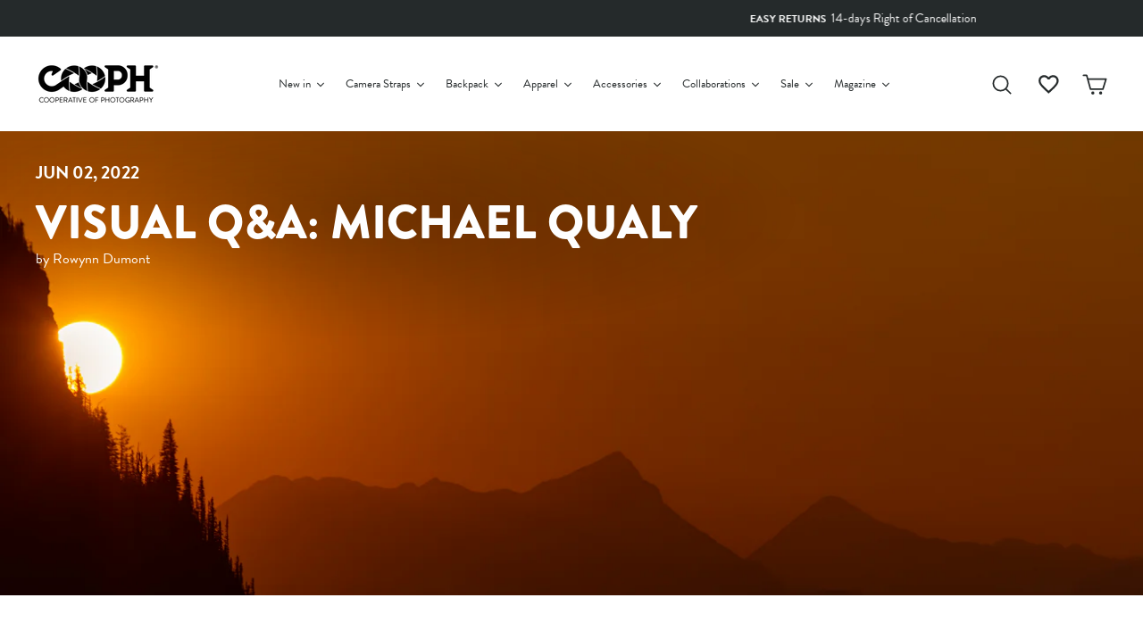

--- FILE ---
content_type: text/html; charset=utf-8
request_url: https://store.cooph.com/en-eu/blogs/visual-qa/visual-q-a-michael-qualy
body_size: 81731
content:
<!doctype html>
<html class="no-js" lang="en" dir="ltr">
<head>
  <meta charset="utf-8">
  <meta http-equiv="X-UA-Compatible" content="IE=edge,chrome=1">
  <meta name="viewport" content="width=device-width,initial-scale=1">
  <script>
    window.Personizely = {
        
        customer: null,
        
        moneyFormat: '€{{amount}}',
        currency: 'EUR',
        cart: {"note":null,"attributes":{},"original_total_price":0,"total_price":0,"total_discount":0,"total_weight":0.0,"item_count":0,"items":[],"requires_shipping":false,"currency":"EUR","items_subtotal_price":0,"cart_level_discount_applications":[],"checkout_charge_amount":0},
        cartCollections: {},
        
        product: null
        
    };
</script>
<script src="https://static.personizely.net/cbfbcd1c6d.js" type="text/javascript" async></script>

  <meta name="theme-color" content="#252a2b">
  <link rel="canonical" href="https://store.cooph.com/en-eu/blogs/visual-qa/visual-q-a-michael-qualy">
  <link rel="preconnect" href="https://cdn.shopify.com">
  <link rel="preconnect" href="https://fonts.shopifycdn.com">
  <link rel="dns-prefetch" href="https://productreviews.shopifycdn.com">
  <link rel="dns-prefetch" href="https://ajax.googleapis.com">
  <link rel="dns-prefetch" href="https://maps.googleapis.com">
  <link rel="dns-prefetch" href="https://maps.gstatic.com"><link rel="shortcut icon" href="//store.cooph.com/cdn/shop/files/cooph-aperture-positive_04f5e9cb-59b2-462f-8f0b-88936093d8d0_32x32.png?v=1636621573" type="image/png" /><title>VISUAL Q&amp;A: Michael Qualy
&ndash; COOPH 
</title>
<meta name="description" content="Michael Qualy started out taking photos on the streets of New York City over a decade ago. When he first got his camera, he would walk the streets of the Burroughs, just taking photographs of anything that caught his eye. His great inspirators were of Bruce Gilden, Alfred Stieglitz, and Henri Cartier - Bresson. Later o"><meta property="og:site_name" content="COOPH Cooperative of Photography GmbH">
  <meta property="og:url" content="https://store.cooph.com/en-eu/blogs/visual-qa/visual-q-a-michael-qualy">
  <meta property="og:title" content="VISUAL Q&amp;A: Michael Qualy">
  <meta property="og:type" content="article">
  <meta property="og:description" content="We asked Michael questions, questions that could only be answered with images..."><meta property="og:image" content="http://store.cooph.com/cdn/shop/articles/MichaelQ_banner_COOPH.jpg?v=1654169328">
    <meta property="og:image:secure_url" content="https://store.cooph.com/cdn/shop/articles/MichaelQ_banner_COOPH.jpg?v=1654169328">
    <meta property="og:image:width" content="5180">
    <meta property="og:image:height" content="2914"><meta name="twitter:site" content="@thecooph">
  <meta name="twitter:card" content="summary_large_image">
  <meta name="twitter:title" content="VISUAL Q&A: Michael Qualy">
  <meta name="twitter:description" content="We asked Michael questions, questions that could only be answered with images...">
<style data-shopify>@font-face {
  font-family: Montserrat;
  font-weight: 700;
  font-style: normal;
  font-display: swap;
  src: url("//store.cooph.com/cdn/fonts/montserrat/montserrat_n7.3c434e22befd5c18a6b4afadb1e3d77c128c7939.woff2") format("woff2"),
       url("//store.cooph.com/cdn/fonts/montserrat/montserrat_n7.5d9fa6e2cae713c8fb539a9876489d86207fe957.woff") format("woff");
}

  @font-face {
  font-family: "Work Sans";
  font-weight: 400;
  font-style: normal;
  font-display: swap;
  src: url("//store.cooph.com/cdn/fonts/work_sans/worksans_n4.b7973b3d07d0ace13de1b1bea9c45759cdbe12cf.woff2") format("woff2"),
       url("//store.cooph.com/cdn/fonts/work_sans/worksans_n4.cf5ceb1e6d373a9505e637c1aff0a71d0959556d.woff") format("woff");
}


  @font-face {
  font-family: "Work Sans";
  font-weight: 600;
  font-style: normal;
  font-display: swap;
  src: url("//store.cooph.com/cdn/fonts/work_sans/worksans_n6.75811c3bd5161ea6e3ceb2d48ca889388f9bd5fe.woff2") format("woff2"),
       url("//store.cooph.com/cdn/fonts/work_sans/worksans_n6.defcf26f28f3fa3df4555714d3f2e0f1217d7772.woff") format("woff");
}

  @font-face {
  font-family: "Work Sans";
  font-weight: 400;
  font-style: italic;
  font-display: swap;
  src: url("//store.cooph.com/cdn/fonts/work_sans/worksans_i4.16ff51e3e71fc1d09ff97b9ff9ccacbeeb384ec4.woff2") format("woff2"),
       url("//store.cooph.com/cdn/fonts/work_sans/worksans_i4.ed4a1418cba5b7f04f79e4d5c8a5f1a6bd34f23b.woff") format("woff");
}

  @font-face {
  font-family: "Work Sans";
  font-weight: 600;
  font-style: italic;
  font-display: swap;
  src: url("//store.cooph.com/cdn/fonts/work_sans/worksans_i6.78fba5461dc3c46449871ad9378fc3fd89177502.woff2") format("woff2"),
       url("//store.cooph.com/cdn/fonts/work_sans/worksans_i6.e96d1853127697ea13d53cd7adc74309426a22a9.woff") format("woff");
}

</style><link href="//store.cooph.com/cdn/shop/t/57/assets/theme.css?v=126363752785374734181738922247" rel="stylesheet" type="text/css" media="all" />
<style data-shopify>:root {
    --typeHeaderPrimary-bak: Montserrat;
    --typeHeaderPrimary: "brandon-grotesque";
    --typeHeaderFallback: sans-serif;
    --typeHeaderSize: 36px;
    --typeHeaderWeight: 700;
    --typeHeaderLineHeight: 1;
    --typeHeaderSpacing: 0.0em;

    --typeBasePrimary-bak:"Work Sans";
    --typeBasePrimary: "brandon-grotesque";
    --typeBaseFallback:sans-serif;
    --typeBaseSize: 16px;
    --typeBaseWeight: 400;
    --typeBaseSpacing: 0.0em;
    --typeBaseLineHeight: 1.6;

    --typeCollectionTitle: 24px;

    --iconWeight: 4px;
    --iconLinecaps: round;

    
      --buttonRadius: 0px;
    

    --colorGridOverlayOpacity: 0.2;
  }

  .placeholder-content {
    background-image: linear-gradient(100deg, #e5e5e5 40%, #dddddd 63%, #e5e5e5 79%);
  }</style><script>
    document.documentElement.className = document.documentElement.className.replace('no-js', 'js');

    window.theme = window.theme || {};
    theme.routes = {
      home: "/en-eu",
      cart: "/en-eu/cart.js",
      cartPage: "/en-eu/cart",
      cartAdd: "/en-eu/cart/add.js",
      cartChange: "/en-eu/cart/change.js"
    };
    theme.strings = {
      soldOut: "Sold Out",
      unavailable: "Unavailable",
      inStockLabel: "In stock, ready to ship",
      stockLabel: "Low stock - [count] items left",
      willNotShipUntil: "Ready to ship [date]",
      willBeInStockAfter: "Back in stock [date]",
      waitingForStock: "Inventory on the way",
      preorder: "Pre-order",
      preorderMessage: "\u003cb\u003eDue to high demand, this product is currently out of stock.\u003c\/b\u003e\u003cbr\u003eHowever, you can pre-order now, and we’ll ship it to you as soon as it becomes available again.",
      savePrice: "Save [saved_amount]",
      cartEmpty: "Your cart is currently empty.",
      cartTermsConfirmation: "You must agree with the terms and conditions of sales to check out",
      searchCollections: "Collections:",
      searchPages: "Pages:",
      searchArticles: "Articles:"
    };
    theme.settings = {
      dynamicVariantsEnable: true,
      cartType: "drawer",
      isCustomerTemplate: false,
      moneyFormat: "\u003cspan class=money\u003e€{{amount}}\u003c\/span\u003e",
      saveType: "dollar",
      productImageSize: "natural",
      productImageCover: true,
      predictiveSearch: true,
      predictiveSearchType: "product,article,page,collection",
      quickView: false,
      themeName: 'Impulse',
      themeVersion: "5.1.0"
    };

    window.lazySizesConfig = window.lazySizesConfig || {};
    window.lazySizesConfig.loadMode = 1;
  </script>

  <script>window.performance && window.performance.mark && window.performance.mark('shopify.content_for_header.start');</script><meta id="shopify-digital-wallet" name="shopify-digital-wallet" content="/4251165/digital_wallets/dialog">
<meta name="shopify-checkout-api-token" content="f04f174639ef3eecb155f1414e53c85f">
<meta id="in-context-paypal-metadata" data-shop-id="4251165" data-venmo-supported="false" data-environment="production" data-locale="en_US" data-paypal-v4="true" data-currency="EUR">
<link rel="alternate" type="application/atom+xml" title="Feed" href="/en-eu/blogs/visual-qa.atom" />
<link rel="alternate" hreflang="x-default" href="https://store.cooph.com/blogs/visual-qa/visual-q-a-michael-qualy">
<link rel="alternate" hreflang="en-US" href="https://store.cooph.com/en-us/blogs/visual-qa/visual-q-a-michael-qualy">
<link rel="alternate" hreflang="en-GB" href="https://store.cooph.com/en-gb/blogs/visual-qa/visual-q-a-michael-qualy">
<link rel="alternate" hreflang="en-RO" href="https://store.cooph.com/en-eu/blogs/visual-qa/visual-q-a-michael-qualy">
<link rel="alternate" hreflang="en-CY" href="https://store.cooph.com/en-eu/blogs/visual-qa/visual-q-a-michael-qualy">
<link rel="alternate" hreflang="en-EE" href="https://store.cooph.com/en-eu/blogs/visual-qa/visual-q-a-michael-qualy">
<link rel="alternate" hreflang="en-FI" href="https://store.cooph.com/en-eu/blogs/visual-qa/visual-q-a-michael-qualy">
<link rel="alternate" hreflang="en-BE" href="https://store.cooph.com/en-eu/blogs/visual-qa/visual-q-a-michael-qualy">
<link rel="alternate" hreflang="en-BG" href="https://store.cooph.com/en-eu/blogs/visual-qa/visual-q-a-michael-qualy">
<link rel="alternate" hreflang="en-HR" href="https://store.cooph.com/en-eu/blogs/visual-qa/visual-q-a-michael-qualy">
<link rel="alternate" hreflang="en-CZ" href="https://store.cooph.com/en-eu/blogs/visual-qa/visual-q-a-michael-qualy">
<link rel="alternate" hreflang="en-DK" href="https://store.cooph.com/en-eu/blogs/visual-qa/visual-q-a-michael-qualy">
<link rel="alternate" hreflang="en-FR" href="https://store.cooph.com/en-eu/blogs/visual-qa/visual-q-a-michael-qualy">
<link rel="alternate" hreflang="en-DE" href="https://store.cooph.com/en-eu/blogs/visual-qa/visual-q-a-michael-qualy">
<link rel="alternate" hreflang="en-GR" href="https://store.cooph.com/en-eu/blogs/visual-qa/visual-q-a-michael-qualy">
<link rel="alternate" hreflang="en-HU" href="https://store.cooph.com/en-eu/blogs/visual-qa/visual-q-a-michael-qualy">
<link rel="alternate" hreflang="en-IE" href="https://store.cooph.com/en-eu/blogs/visual-qa/visual-q-a-michael-qualy">
<link rel="alternate" hreflang="en-IT" href="https://store.cooph.com/en-eu/blogs/visual-qa/visual-q-a-michael-qualy">
<link rel="alternate" hreflang="en-LV" href="https://store.cooph.com/en-eu/blogs/visual-qa/visual-q-a-michael-qualy">
<link rel="alternate" hreflang="en-LT" href="https://store.cooph.com/en-eu/blogs/visual-qa/visual-q-a-michael-qualy">
<link rel="alternate" hreflang="en-LU" href="https://store.cooph.com/en-eu/blogs/visual-qa/visual-q-a-michael-qualy">
<link rel="alternate" hreflang="en-MT" href="https://store.cooph.com/en-eu/blogs/visual-qa/visual-q-a-michael-qualy">
<link rel="alternate" hreflang="en-NL" href="https://store.cooph.com/en-eu/blogs/visual-qa/visual-q-a-michael-qualy">
<link rel="alternate" hreflang="en-PL" href="https://store.cooph.com/en-eu/blogs/visual-qa/visual-q-a-michael-qualy">
<link rel="alternate" hreflang="en-PT" href="https://store.cooph.com/en-eu/blogs/visual-qa/visual-q-a-michael-qualy">
<link rel="alternate" hreflang="en-SK" href="https://store.cooph.com/en-eu/blogs/visual-qa/visual-q-a-michael-qualy">
<link rel="alternate" hreflang="en-SI" href="https://store.cooph.com/en-eu/blogs/visual-qa/visual-q-a-michael-qualy">
<link rel="alternate" hreflang="en-ES" href="https://store.cooph.com/en-eu/blogs/visual-qa/visual-q-a-michael-qualy">
<link rel="alternate" hreflang="en-SE" href="https://store.cooph.com/en-eu/blogs/visual-qa/visual-q-a-michael-qualy">
<link rel="alternate" hreflang="en-AD" href="https://store.cooph.com/en-int/blogs/visual-qa/visual-q-a-michael-qualy">
<link rel="alternate" hreflang="en-TR" href="https://store.cooph.com/en-int/blogs/visual-qa/visual-q-a-michael-qualy">
<link rel="alternate" hreflang="en-UA" href="https://store.cooph.com/en-int/blogs/visual-qa/visual-q-a-michael-qualy">
<link rel="alternate" hreflang="en-ZA" href="https://store.cooph.com/en-int/blogs/visual-qa/visual-q-a-michael-qualy">
<link rel="alternate" hreflang="en-MX" href="https://store.cooph.com/en-int/blogs/visual-qa/visual-q-a-michael-qualy">
<link rel="alternate" hreflang="en-AU" href="https://store.cooph.com/en-int/blogs/visual-qa/visual-q-a-michael-qualy">
<link rel="alternate" hreflang="en-CA" href="https://store.cooph.com/en-int/blogs/visual-qa/visual-q-a-michael-qualy">
<link rel="alternate" hreflang="en-CN" href="https://store.cooph.com/en-int/blogs/visual-qa/visual-q-a-michael-qualy">
<link rel="alternate" hreflang="en-HK" href="https://store.cooph.com/en-int/blogs/visual-qa/visual-q-a-michael-qualy">
<link rel="alternate" hreflang="en-IN" href="https://store.cooph.com/en-int/blogs/visual-qa/visual-q-a-michael-qualy">
<link rel="alternate" hreflang="en-ID" href="https://store.cooph.com/en-int/blogs/visual-qa/visual-q-a-michael-qualy">
<link rel="alternate" hreflang="en-JP" href="https://store.cooph.com/en-int/blogs/visual-qa/visual-q-a-michael-qualy">
<link rel="alternate" hreflang="en-NZ" href="https://store.cooph.com/en-int/blogs/visual-qa/visual-q-a-michael-qualy">
<link rel="alternate" hreflang="en-NO" href="https://store.cooph.com/en-int/blogs/visual-qa/visual-q-a-michael-qualy">
<link rel="alternate" hreflang="en-SA" href="https://store.cooph.com/en-int/blogs/visual-qa/visual-q-a-michael-qualy">
<link rel="alternate" hreflang="en-SG" href="https://store.cooph.com/en-int/blogs/visual-qa/visual-q-a-michael-qualy">
<link rel="alternate" hreflang="en-KR" href="https://store.cooph.com/en-int/blogs/visual-qa/visual-q-a-michael-qualy">
<link rel="alternate" hreflang="en-AE" href="https://store.cooph.com/en-int/blogs/visual-qa/visual-q-a-michael-qualy">
<link rel="alternate" hreflang="en-CH" href="https://store.cooph.com/en-int/blogs/visual-qa/visual-q-a-michael-qualy">
<link rel="alternate" hreflang="en-EG" href="https://store.cooph.com/en-int/blogs/visual-qa/visual-q-a-michael-qualy">
<link rel="alternate" hreflang="en-IL" href="https://store.cooph.com/en-int/blogs/visual-qa/visual-q-a-michael-qualy">
<link rel="alternate" hreflang="en-AL" href="https://store.cooph.com/en-int/blogs/visual-qa/visual-q-a-michael-qualy">
<link rel="alternate" hreflang="en-BA" href="https://store.cooph.com/en-int/blogs/visual-qa/visual-q-a-michael-qualy">
<link rel="alternate" hreflang="en-AM" href="https://store.cooph.com/en-int/blogs/visual-qa/visual-q-a-michael-qualy">
<link rel="alternate" hreflang="en-TH" href="https://store.cooph.com/en-int/blogs/visual-qa/visual-q-a-michael-qualy">
<link rel="alternate" hreflang="en-QA" href="https://store.cooph.com/en-int/blogs/visual-qa/visual-q-a-michael-qualy">
<link rel="alternate" hreflang="en-BH" href="https://store.cooph.com/en-int/blogs/visual-qa/visual-q-a-michael-qualy">
<link rel="alternate" hreflang="en-BD" href="https://store.cooph.com/en-int/blogs/visual-qa/visual-q-a-michael-qualy">
<link rel="alternate" hreflang="en-JO" href="https://store.cooph.com/en-int/blogs/visual-qa/visual-q-a-michael-qualy">
<link rel="alternate" hreflang="en-KZ" href="https://store.cooph.com/en-int/blogs/visual-qa/visual-q-a-michael-qualy">
<link rel="alternate" hreflang="en-KW" href="https://store.cooph.com/en-int/blogs/visual-qa/visual-q-a-michael-qualy">
<link rel="alternate" hreflang="en-MY" href="https://store.cooph.com/en-int/blogs/visual-qa/visual-q-a-michael-qualy">
<link rel="alternate" hreflang="en-MV" href="https://store.cooph.com/en-int/blogs/visual-qa/visual-q-a-michael-qualy">
<link rel="alternate" hreflang="en-MN" href="https://store.cooph.com/en-int/blogs/visual-qa/visual-q-a-michael-qualy">
<link rel="alternate" hreflang="en-PK" href="https://store.cooph.com/en-int/blogs/visual-qa/visual-q-a-michael-qualy">
<link rel="alternate" hreflang="en-PH" href="https://store.cooph.com/en-int/blogs/visual-qa/visual-q-a-michael-qualy">
<link rel="alternate" hreflang="en-LK" href="https://store.cooph.com/en-int/blogs/visual-qa/visual-q-a-michael-qualy">
<link rel="alternate" hreflang="en-TJ" href="https://store.cooph.com/en-int/blogs/visual-qa/visual-q-a-michael-qualy">
<link rel="alternate" hreflang="en-TM" href="https://store.cooph.com/en-int/blogs/visual-qa/visual-q-a-michael-qualy">
<link rel="alternate" hreflang="en-GE" href="https://store.cooph.com/en-int/blogs/visual-qa/visual-q-a-michael-qualy">
<link rel="alternate" hreflang="en-GI" href="https://store.cooph.com/en-int/blogs/visual-qa/visual-q-a-michael-qualy">
<link rel="alternate" hreflang="en-GL" href="https://store.cooph.com/en-int/blogs/visual-qa/visual-q-a-michael-qualy">
<link rel="alternate" hreflang="en-IS" href="https://store.cooph.com/en-int/blogs/visual-qa/visual-q-a-michael-qualy">
<link rel="alternate" hreflang="en-XK" href="https://store.cooph.com/en-int/blogs/visual-qa/visual-q-a-michael-qualy">
<link rel="alternate" hreflang="en-LI" href="https://store.cooph.com/en-int/blogs/visual-qa/visual-q-a-michael-qualy">
<link rel="alternate" hreflang="en-MK" href="https://store.cooph.com/en-int/blogs/visual-qa/visual-q-a-michael-qualy">
<link rel="alternate" hreflang="en-YT" href="https://store.cooph.com/en-int/blogs/visual-qa/visual-q-a-michael-qualy">
<link rel="alternate" hreflang="en-MD" href="https://store.cooph.com/en-int/blogs/visual-qa/visual-q-a-michael-qualy">
<link rel="alternate" hreflang="en-MC" href="https://store.cooph.com/en-int/blogs/visual-qa/visual-q-a-michael-qualy">
<link rel="alternate" hreflang="en-ME" href="https://store.cooph.com/en-int/blogs/visual-qa/visual-q-a-michael-qualy">
<link rel="alternate" hreflang="en-SM" href="https://store.cooph.com/en-int/blogs/visual-qa/visual-q-a-michael-qualy">
<link rel="alternate" hreflang="en-RS" href="https://store.cooph.com/en-int/blogs/visual-qa/visual-q-a-michael-qualy">
<link rel="alternate" hreflang="en-AR" href="https://store.cooph.com/en-int/blogs/visual-qa/visual-q-a-michael-qualy">
<link rel="alternate" hreflang="en-BN" href="https://store.cooph.com/en-int/blogs/visual-qa/visual-q-a-michael-qualy">
<link rel="alternate" hreflang="en-RE" href="https://store.cooph.com/en-int/blogs/visual-qa/visual-q-a-michael-qualy">
<link rel="alternate" hreflang="en-CL" href="https://store.cooph.com/en-int/blogs/visual-qa/visual-q-a-michael-qualy">
<link rel="alternate" hreflang="en-GG" href="https://store.cooph.com/en-int/blogs/visual-qa/visual-q-a-michael-qualy">
<link rel="alternate" hreflang="en-JE" href="https://store.cooph.com/en-int/blogs/visual-qa/visual-q-a-michael-qualy">
<link rel="alternate" hreflang="en-OM" href="https://store.cooph.com/en-int/blogs/visual-qa/visual-q-a-michael-qualy">
<link rel="alternate" hreflang="en-AT" href="https://store.cooph.com/blogs/visual-qa/visual-q-a-michael-qualy">
<script async="async" src="/checkouts/internal/preloads.js?locale=en-CY"></script>
<link rel="preconnect" href="https://shop.app" crossorigin="anonymous">
<script async="async" src="https://shop.app/checkouts/internal/preloads.js?locale=en-CY&shop_id=4251165" crossorigin="anonymous"></script>
<script id="apple-pay-shop-capabilities" type="application/json">{"shopId":4251165,"countryCode":"AT","currencyCode":"EUR","merchantCapabilities":["supports3DS"],"merchantId":"gid:\/\/shopify\/Shop\/4251165","merchantName":"COOPH Cooperative of Photography GmbH","requiredBillingContactFields":["postalAddress","email","phone"],"requiredShippingContactFields":["postalAddress","email","phone"],"shippingType":"shipping","supportedNetworks":["visa","maestro","masterCard","amex"],"total":{"type":"pending","label":"COOPH Cooperative of Photography GmbH","amount":"1.00"},"shopifyPaymentsEnabled":true,"supportsSubscriptions":true}</script>
<script id="shopify-features" type="application/json">{"accessToken":"f04f174639ef3eecb155f1414e53c85f","betas":["rich-media-storefront-analytics"],"domain":"store.cooph.com","predictiveSearch":true,"shopId":4251165,"locale":"en"}</script>
<script>var Shopify = Shopify || {};
Shopify.shop = "cooph.myshopify.com";
Shopify.locale = "en";
Shopify.currency = {"active":"EUR","rate":"1.0"};
Shopify.country = "CY";
Shopify.theme = {"name":"Production - Impulse","id":127684575431,"schema_name":"Impulse","schema_version":"5.1.0","theme_store_id":null,"role":"main"};
Shopify.theme.handle = "null";
Shopify.theme.style = {"id":null,"handle":null};
Shopify.cdnHost = "store.cooph.com/cdn";
Shopify.routes = Shopify.routes || {};
Shopify.routes.root = "/en-eu/";</script>
<script type="module">!function(o){(o.Shopify=o.Shopify||{}).modules=!0}(window);</script>
<script>!function(o){function n(){var o=[];function n(){o.push(Array.prototype.slice.apply(arguments))}return n.q=o,n}var t=o.Shopify=o.Shopify||{};t.loadFeatures=n(),t.autoloadFeatures=n()}(window);</script>
<script>
  window.ShopifyPay = window.ShopifyPay || {};
  window.ShopifyPay.apiHost = "shop.app\/pay";
  window.ShopifyPay.redirectState = null;
</script>
<script id="shop-js-analytics" type="application/json">{"pageType":"article"}</script>
<script defer="defer" async type="module" src="//store.cooph.com/cdn/shopifycloud/shop-js/modules/v2/client.init-shop-cart-sync_C5BV16lS.en.esm.js"></script>
<script defer="defer" async type="module" src="//store.cooph.com/cdn/shopifycloud/shop-js/modules/v2/chunk.common_CygWptCX.esm.js"></script>
<script type="module">
  await import("//store.cooph.com/cdn/shopifycloud/shop-js/modules/v2/client.init-shop-cart-sync_C5BV16lS.en.esm.js");
await import("//store.cooph.com/cdn/shopifycloud/shop-js/modules/v2/chunk.common_CygWptCX.esm.js");

  window.Shopify.SignInWithShop?.initShopCartSync?.({"fedCMEnabled":true,"windoidEnabled":true});

</script>
<script>
  window.Shopify = window.Shopify || {};
  if (!window.Shopify.featureAssets) window.Shopify.featureAssets = {};
  window.Shopify.featureAssets['shop-js'] = {"shop-cart-sync":["modules/v2/client.shop-cart-sync_ZFArdW7E.en.esm.js","modules/v2/chunk.common_CygWptCX.esm.js"],"init-fed-cm":["modules/v2/client.init-fed-cm_CmiC4vf6.en.esm.js","modules/v2/chunk.common_CygWptCX.esm.js"],"shop-button":["modules/v2/client.shop-button_tlx5R9nI.en.esm.js","modules/v2/chunk.common_CygWptCX.esm.js"],"shop-cash-offers":["modules/v2/client.shop-cash-offers_DOA2yAJr.en.esm.js","modules/v2/chunk.common_CygWptCX.esm.js","modules/v2/chunk.modal_D71HUcav.esm.js"],"init-windoid":["modules/v2/client.init-windoid_sURxWdc1.en.esm.js","modules/v2/chunk.common_CygWptCX.esm.js"],"shop-toast-manager":["modules/v2/client.shop-toast-manager_ClPi3nE9.en.esm.js","modules/v2/chunk.common_CygWptCX.esm.js"],"init-shop-email-lookup-coordinator":["modules/v2/client.init-shop-email-lookup-coordinator_B8hsDcYM.en.esm.js","modules/v2/chunk.common_CygWptCX.esm.js"],"init-shop-cart-sync":["modules/v2/client.init-shop-cart-sync_C5BV16lS.en.esm.js","modules/v2/chunk.common_CygWptCX.esm.js"],"avatar":["modules/v2/client.avatar_BTnouDA3.en.esm.js"],"pay-button":["modules/v2/client.pay-button_FdsNuTd3.en.esm.js","modules/v2/chunk.common_CygWptCX.esm.js"],"init-customer-accounts":["modules/v2/client.init-customer-accounts_DxDtT_ad.en.esm.js","modules/v2/client.shop-login-button_C5VAVYt1.en.esm.js","modules/v2/chunk.common_CygWptCX.esm.js","modules/v2/chunk.modal_D71HUcav.esm.js"],"init-shop-for-new-customer-accounts":["modules/v2/client.init-shop-for-new-customer-accounts_ChsxoAhi.en.esm.js","modules/v2/client.shop-login-button_C5VAVYt1.en.esm.js","modules/v2/chunk.common_CygWptCX.esm.js","modules/v2/chunk.modal_D71HUcav.esm.js"],"shop-login-button":["modules/v2/client.shop-login-button_C5VAVYt1.en.esm.js","modules/v2/chunk.common_CygWptCX.esm.js","modules/v2/chunk.modal_D71HUcav.esm.js"],"init-customer-accounts-sign-up":["modules/v2/client.init-customer-accounts-sign-up_CPSyQ0Tj.en.esm.js","modules/v2/client.shop-login-button_C5VAVYt1.en.esm.js","modules/v2/chunk.common_CygWptCX.esm.js","modules/v2/chunk.modal_D71HUcav.esm.js"],"shop-follow-button":["modules/v2/client.shop-follow-button_Cva4Ekp9.en.esm.js","modules/v2/chunk.common_CygWptCX.esm.js","modules/v2/chunk.modal_D71HUcav.esm.js"],"checkout-modal":["modules/v2/client.checkout-modal_BPM8l0SH.en.esm.js","modules/v2/chunk.common_CygWptCX.esm.js","modules/v2/chunk.modal_D71HUcav.esm.js"],"lead-capture":["modules/v2/client.lead-capture_Bi8yE_yS.en.esm.js","modules/v2/chunk.common_CygWptCX.esm.js","modules/v2/chunk.modal_D71HUcav.esm.js"],"shop-login":["modules/v2/client.shop-login_D6lNrXab.en.esm.js","modules/v2/chunk.common_CygWptCX.esm.js","modules/v2/chunk.modal_D71HUcav.esm.js"],"payment-terms":["modules/v2/client.payment-terms_CZxnsJam.en.esm.js","modules/v2/chunk.common_CygWptCX.esm.js","modules/v2/chunk.modal_D71HUcav.esm.js"]};
</script>
<script>(function() {
  var isLoaded = false;
  function asyncLoad() {
    if (isLoaded) return;
    isLoaded = true;
    var urls = ["\/\/cdn.shopify.com\/proxy\/c4f815093a5031d06b271507bf2d3e88c48c834fec6c0c72fa5c4332a1cf2d4d\/api.goaffpro.com\/loader.js?shop=cooph.myshopify.com\u0026sp-cache-control=cHVibGljLCBtYXgtYWdlPTkwMA","https:\/\/trackifyx.redretarget.com\/pull\/lazy.js?shop=cooph.myshopify.com"];
    for (var i = 0; i < urls.length; i++) {
      var s = document.createElement('script');
      s.type = 'text/javascript';
      s.async = true;
      s.src = urls[i];
      var x = document.getElementsByTagName('script')[0];
      x.parentNode.insertBefore(s, x);
    }
  };
  if(window.attachEvent) {
    window.attachEvent('onload', asyncLoad);
  } else {
    window.addEventListener('load', asyncLoad, false);
  }
})();</script>
<script id="__st">var __st={"a":4251165,"offset":3600,"reqid":"b1d7fece-9845-4e67-b606-308af711e6de-1768705735","pageurl":"store.cooph.com\/en-eu\/blogs\/visual-qa\/visual-q-a-michael-qualy","s":"articles-587397955838","u":"482ddee20cbd","p":"article","rtyp":"article","rid":587397955838};</script>
<script>window.ShopifyPaypalV4VisibilityTracking = true;</script>
<script id="captcha-bootstrap">!function(){'use strict';const t='contact',e='account',n='new_comment',o=[[t,t],['blogs',n],['comments',n],[t,'customer']],c=[[e,'customer_login'],[e,'guest_login'],[e,'recover_customer_password'],[e,'create_customer']],r=t=>t.map((([t,e])=>`form[action*='/${t}']:not([data-nocaptcha='true']) input[name='form_type'][value='${e}']`)).join(','),a=t=>()=>t?[...document.querySelectorAll(t)].map((t=>t.form)):[];function s(){const t=[...o],e=r(t);return a(e)}const i='password',u='form_key',d=['recaptcha-v3-token','g-recaptcha-response','h-captcha-response',i],f=()=>{try{return window.sessionStorage}catch{return}},m='__shopify_v',_=t=>t.elements[u];function p(t,e,n=!1){try{const o=window.sessionStorage,c=JSON.parse(o.getItem(e)),{data:r}=function(t){const{data:e,action:n}=t;return t[m]||n?{data:e,action:n}:{data:t,action:n}}(c);for(const[e,n]of Object.entries(r))t.elements[e]&&(t.elements[e].value=n);n&&o.removeItem(e)}catch(o){console.error('form repopulation failed',{error:o})}}const l='form_type',E='cptcha';function T(t){t.dataset[E]=!0}const w=window,h=w.document,L='Shopify',v='ce_forms',y='captcha';let A=!1;((t,e)=>{const n=(g='f06e6c50-85a8-45c8-87d0-21a2b65856fe',I='https://cdn.shopify.com/shopifycloud/storefront-forms-hcaptcha/ce_storefront_forms_captcha_hcaptcha.v1.5.2.iife.js',D={infoText:'Protected by hCaptcha',privacyText:'Privacy',termsText:'Terms'},(t,e,n)=>{const o=w[L][v],c=o.bindForm;if(c)return c(t,g,e,D).then(n);var r;o.q.push([[t,g,e,D],n]),r=I,A||(h.body.append(Object.assign(h.createElement('script'),{id:'captcha-provider',async:!0,src:r})),A=!0)});var g,I,D;w[L]=w[L]||{},w[L][v]=w[L][v]||{},w[L][v].q=[],w[L][y]=w[L][y]||{},w[L][y].protect=function(t,e){n(t,void 0,e),T(t)},Object.freeze(w[L][y]),function(t,e,n,w,h,L){const[v,y,A,g]=function(t,e,n){const i=e?o:[],u=t?c:[],d=[...i,...u],f=r(d),m=r(i),_=r(d.filter((([t,e])=>n.includes(e))));return[a(f),a(m),a(_),s()]}(w,h,L),I=t=>{const e=t.target;return e instanceof HTMLFormElement?e:e&&e.form},D=t=>v().includes(t);t.addEventListener('submit',(t=>{const e=I(t);if(!e)return;const n=D(e)&&!e.dataset.hcaptchaBound&&!e.dataset.recaptchaBound,o=_(e),c=g().includes(e)&&(!o||!o.value);(n||c)&&t.preventDefault(),c&&!n&&(function(t){try{if(!f())return;!function(t){const e=f();if(!e)return;const n=_(t);if(!n)return;const o=n.value;o&&e.removeItem(o)}(t);const e=Array.from(Array(32),(()=>Math.random().toString(36)[2])).join('');!function(t,e){_(t)||t.append(Object.assign(document.createElement('input'),{type:'hidden',name:u})),t.elements[u].value=e}(t,e),function(t,e){const n=f();if(!n)return;const o=[...t.querySelectorAll(`input[type='${i}']`)].map((({name:t})=>t)),c=[...d,...o],r={};for(const[a,s]of new FormData(t).entries())c.includes(a)||(r[a]=s);n.setItem(e,JSON.stringify({[m]:1,action:t.action,data:r}))}(t,e)}catch(e){console.error('failed to persist form',e)}}(e),e.submit())}));const S=(t,e)=>{t&&!t.dataset[E]&&(n(t,e.some((e=>e===t))),T(t))};for(const o of['focusin','change'])t.addEventListener(o,(t=>{const e=I(t);D(e)&&S(e,y())}));const B=e.get('form_key'),M=e.get(l),P=B&&M;t.addEventListener('DOMContentLoaded',(()=>{const t=y();if(P)for(const e of t)e.elements[l].value===M&&p(e,B);[...new Set([...A(),...v().filter((t=>'true'===t.dataset.shopifyCaptcha))])].forEach((e=>S(e,t)))}))}(h,new URLSearchParams(w.location.search),n,t,e,['guest_login'])})(!0,!0)}();</script>
<script integrity="sha256-4kQ18oKyAcykRKYeNunJcIwy7WH5gtpwJnB7kiuLZ1E=" data-source-attribution="shopify.loadfeatures" defer="defer" src="//store.cooph.com/cdn/shopifycloud/storefront/assets/storefront/load_feature-a0a9edcb.js" crossorigin="anonymous"></script>
<script crossorigin="anonymous" defer="defer" src="//store.cooph.com/cdn/shopifycloud/storefront/assets/shopify_pay/storefront-65b4c6d7.js?v=20250812"></script>
<script data-source-attribution="shopify.dynamic_checkout.dynamic.init">var Shopify=Shopify||{};Shopify.PaymentButton=Shopify.PaymentButton||{isStorefrontPortableWallets:!0,init:function(){window.Shopify.PaymentButton.init=function(){};var t=document.createElement("script");t.src="https://store.cooph.com/cdn/shopifycloud/portable-wallets/latest/portable-wallets.en.js",t.type="module",document.head.appendChild(t)}};
</script>
<script data-source-attribution="shopify.dynamic_checkout.buyer_consent">
  function portableWalletsHideBuyerConsent(e){var t=document.getElementById("shopify-buyer-consent"),n=document.getElementById("shopify-subscription-policy-button");t&&n&&(t.classList.add("hidden"),t.setAttribute("aria-hidden","true"),n.removeEventListener("click",e))}function portableWalletsShowBuyerConsent(e){var t=document.getElementById("shopify-buyer-consent"),n=document.getElementById("shopify-subscription-policy-button");t&&n&&(t.classList.remove("hidden"),t.removeAttribute("aria-hidden"),n.addEventListener("click",e))}window.Shopify?.PaymentButton&&(window.Shopify.PaymentButton.hideBuyerConsent=portableWalletsHideBuyerConsent,window.Shopify.PaymentButton.showBuyerConsent=portableWalletsShowBuyerConsent);
</script>
<script data-source-attribution="shopify.dynamic_checkout.cart.bootstrap">document.addEventListener("DOMContentLoaded",(function(){function t(){return document.querySelector("shopify-accelerated-checkout-cart, shopify-accelerated-checkout")}if(t())Shopify.PaymentButton.init();else{new MutationObserver((function(e,n){t()&&(Shopify.PaymentButton.init(),n.disconnect())})).observe(document.body,{childList:!0,subtree:!0})}}));
</script>
<link id="shopify-accelerated-checkout-styles" rel="stylesheet" media="screen" href="https://store.cooph.com/cdn/shopifycloud/portable-wallets/latest/accelerated-checkout-backwards-compat.css" crossorigin="anonymous">
<style id="shopify-accelerated-checkout-cart">
        #shopify-buyer-consent {
  margin-top: 1em;
  display: inline-block;
  width: 100%;
}

#shopify-buyer-consent.hidden {
  display: none;
}

#shopify-subscription-policy-button {
  background: none;
  border: none;
  padding: 0;
  text-decoration: underline;
  font-size: inherit;
  cursor: pointer;
}

#shopify-subscription-policy-button::before {
  box-shadow: none;
}

      </style>

<script>window.performance && window.performance.mark && window.performance.mark('shopify.content_for_header.end');</script>
  <script src="//store.cooph.com/cdn/shop/t/57/assets/vendor-scripts-v10.js" defer="defer"></script>
  <script src="//store.cooph.com/cdn/shop/t/57/assets/theme.js?v=162421337268548372481733735857" defer="defer"></script>
  <script src="//store.cooph.com/cdn/shop/t/57/assets/cooph-custom.js?v=75463614186069958791758724773" defer="defer"></script>
  <!--script src="//store.cooph.com/cdn/shop/t/57/assets/vendor-scripts-v10-theme-cooph-custom.min.js?v=150937348845630420991702635315" defer="defer"></script--><link rel="preload" as="style" href="//store.cooph.com/cdn/shop/t/57/assets/currency-flags.css" onload="this.onload=null;this.rel='stylesheet'">
    <link rel="stylesheet" href="//store.cooph.com/cdn/shop/t/57/assets/currency-flags.css"><!-- Cooph custom header scripts -->
  <!-- Font -->
<link rel="preconnect" href="https://p.typekit.net">
<link rel="stylesheet" href="https://p.typekit.net/p.css?s=1&k=ouv0deo&ht=tk&f=10294.10295.10296.10297.10304.10305&a=88226755&app=typekit&e=css">

<!-- Adobe font Brandon Grotesque -->
<link rel="stylesheet" href="https://use.typekit.net/ouv0deo.css">
<!-- End Adobe font Brandon Grotesque -->

<!-- Google Merchant Center -->
<meta name="google-site-verification" content="661S2HSd6U-ScrVv59w-h34_zkpww0BQXhkD04ZniGc" />
<!-- End Google Merchant Center -->

  
  

  




  

<script type="text/javascript">
  window.dataLayer = window.dataLayer || [];

  window.appStart = function(){
     

    window.productPageHandle = function(){
      var productName = "";
      var productId = "";
      var productPrice = "";
      var currencyIsoCode = "EUR";
      var productBrand = "";
      var productCollection = ""

      var variantId = "";
	  var variantTitle = "";
      var productType = ""; 

      window.dataLayer.push({
        event: 'analyzify_productDetail',
        productName: productName,
        productId: productId,
        productPrice: productPrice,
        currencyIsoCode: currencyIsoCode,
        productBrand: productBrand,
        productCategory: productCollection,
        productType: productType,

        variantTitle: variantTitle,
        variantId: variantId,

      });
    };

    
  }

  appStart();
</script>
  <!-- Google Tag Manager -->
<script>(function(w,d,s,l,i){w[l]=w[l]||[];w[l].push({'gtm.start':
new Date().getTime(),event:'gtm.js'});var f=d.getElementsByTagName(s)[0],
j=d.createElement(s),dl=l!='dataLayer'?'&l='+l:'';j.async=true;j.src=
'https://www.googletagmanager.com/gtm.js?id='+i+dl;f.parentNode.insertBefore(j,f);
})(window,document,'script','dataLayer','GTM-M2QLDB5');</script>
<!-- End Google Tag Manager -->
<script type="text/javascript">
  var jQuery351;
  window.dataLayer = window.dataLayer || [];

  function analyzifyInitialize(){
    window.analyzifyloadScript = function(url, callback) {
      var script = document.createElement('script');
      script.type = 'text/javascript';
      // If the browser is Internet Explorer
      if (script.readyState){
        script.onreadystatechange = function() {
          if (script.readyState == 'loaded' || script.readyState == 'complete') {
            script.onreadystatechange = null;
            callback();
          }
        };
        // For any other browser
      } else {
        script.onload = function() {
          callback();
        };
      }
      script.src = url;
      document.getElementsByTagName('head')[0].appendChild(script);
    }

    window.analyzifyAppStart = function(){
      
      window.dataLayer.push({
        event: "sh_info",
        
            page_type: "other",
        
        page_currency: "EUR",
        
          user_type: "visitor"
        
      });

      window.analyzifyGetClickedProductPosition = function(elementHref, sku){
        if(sku != ''){
          var collection = null;
          
          return 0;
        }else{
          var elementIndex = -1
          collectionProductsElements = document.querySelectorAll('a[href*="/products/"]');
          collectionProductsElements.forEach(function(element,index){
            if (element.href.includes(elementHref)) {elementIndex = index + 1};
          });
          return elementIndex
        }
      }

      window.analyzifyCollectionPageHandle = function(){
        var collection = null;
        var collectionAllProducts = null;
        var collectionTitle = "";
        var collectionId = "";
        var collectionProductsBrand = [];
        var collectionProductsType = [];
        var collectionProductsSku = [];
        var collectionProductsName = [];
        var collectionProductsId = [];
        var collectionProductsPrice = [];
        var collectionProductsPosition = [];
        var collectionGproductId = [];
        var collectionVariantId = [];
        
        
        window.dataLayer.push({
          event: 'ee_productImpression',
          category_name: collectionTitle,
          category_id: collectionId,
          category_product_brand: collectionProductsBrand,
          category_product_type: collectionProductsType,
          category_product_sku: collectionProductsSku,
          category_product_name: collectionProductsName,
          category_product_id: collectionProductsId,
          category_product_price: collectionProductsPrice,
          currency: "EUR",
          category_product_position: collectionProductsPosition,
          g_product_id: collectionGproductId,
          variant_id: collectionVariantId
        });
        console.log("collection ee_productImpression==>", window.dataLayer);

        jQuery351(document).on('click', 'a[href*="/products/"]', function(event) {
          var href= jQuery351(this).attr('href');
          if(collectionAllProducts.length < 1 ) return;
          var handle = href.split('/products/')[1];
          var clickedProduct = collectionAllProducts.filter(function(product) {
              return product.handle === handle;
          });
          if (clickedProduct.length == 0 ) return;
          window.dataLayer.push({
            event: 'ee_productClick',
            category_name: collectionTitle,
            category_id: collectionId,
            product_name: clickedProduct[0].title,
            product_type: clickedProduct[0].type,
            sku: clickedProduct[0].variants[0].sku,
            product_id : clickedProduct[0].id.toString(),
            product_price: (clickedProduct[0].price / 100).toFixed(2).toString(),
            currency: "EUR",
            product_brand: clickedProduct[0].vendor,
            product_position: analyzifyGetClickedProductPosition(href, clickedProduct[0].variants[0].sku),
            variant_id: clickedProduct[0].variants[0].id
          });
          console.log("Collection ee_productClick==>", window.dataLayer);
        });
      };

      window.analyzifySearchPageHandle = function(){
        var searchTerm = "";
        var searchResults = parseInt("");
        var searchResultsJson = null;
        var searchProductsBrand = [];
        var searchProductsType = [];
        var searchProductsSku = [];
        var searchProductsNames = [];
        var searchProductsIds = [];
        var searchProductsPrices = [];
        var searchProductsPosition = [];
        var searchGproductId = [];
        var searchVariantId = [];
        
        

        window.dataLayer.push({
          event: 'searchListInfo',
          page_type: 'search',
          search_term: searchTerm,
          search_results: searchResults,
          category_product_brand: searchProductsBrand,
          category_product_type: searchProductsType,
          category_product_sku: searchProductsSku,
          category_product_name: searchProductsNames,
          category_product_id: searchProductsIds,
          category_product_price: searchProductsPrices,
          currency: "EUR",
          category_product_position: searchProductsPosition,
          g_product_id: searchGproductId,
          variant_id: searchVariantId
        });

        console.log("Search searchListInfo==>", window.dataLayer);
        
        jQuery351(document).on('click', 'a[href*="/products/"]', function(event) {
          if(searchResultsJson.length < 1 ) return;
          var href= jQuery351(this).attr('href');
          var handle = href.split('/products/')[1];
          var clickedProduct = searchResultsJson.filter(function(product) {
            return handle.includes(product.handle);
          });
          if (clickedProduct.length == 0 ) return;
          
          window.dataLayer.push({
            event: 'ee_productClick',
            product_name: clickedProduct[0].title,
            product_type: clickedProduct[0].type,
            sku: clickedProduct[0].variants[0].sku,
            product_id : clickedProduct[0].id,
            product_price: (clickedProduct[0].price / 100).toFixed(2).toString(),
            currency: "EUR",
            product_brand: clickedProduct[0].vendor,
            product_position: analyzifyGetClickedProductPosition(href, ""),
            variant_id: clickedProduct[0].variants[0].id
          });

          console.log("Search ee_productClick==>", window.dataLayer);
        });
      };

      window.analyzifyProductPageHandle = function(){
        var productName = "";
        var productId = "";
        var productPrice = "0.0";
        var productBrand = "";
        var productType = "";
        var productSku = "";
        var productCollection = "";
        
        window.dataLayer.push({
          event: 'ee_productDetail',
          name: productName,
          id: productId,
          price: productPrice,
          currency: "EUR",
          brand: productBrand,
          product_type: productType,
          sku: productSku,
          category: productCollection,
          g_product_id: "shopify_AT_"+productId+"_"+"",
          variant_id: ""
        });
        console.log("Product ee_productDetail==>", window.dataLayer);
        var first_atc = null;
        var selectors = ["input[name='add']", "button[name='add']", "#add-to-cart", "#AddToCartText", "#AddToCart", ".gtmatc", ".product-form__cart-submit", "#AddToCart-product-template", ".product-form__add-to-cart"];
        var found_selectors = 0;
        selectors.forEach(function(selector) {
          found_selectors += jQuery351(selector).length;
          if (first_atc == null && found_selectors) {
            first_atc = selector
          }
        });
        if (jQuery351(first_atc).length > 0 ) {
          jQuery351(document).on('click', first_atc, function(event) {
            var productForm = jQuery351(this).parents('form[action="/cart/add"]');
            var variantInput = productForm.find('*[name="id"]')
            var quantityInput = productForm.find('input[name="quantity"]')
            var itemQuantity = quantityInput.length > 0 ? quantityInput.val() : 1
            window.dataLayer.push({
              event: 'ee_addToCart',
              name: productName,
              id: productId,
              price: productPrice,
              currency: "EUR",
              brand: productBrand,
              product_type: productType,
              category: productCollection,
              quantity: itemQuantity,
              variant: variantInput.val(),
              g_product_id: "shopify_AT_"+productId+"_"+variantInput.val()
            });
            console.log("Product ee_addToCart==>", window.dataLayer);
          });
        }
      };

      window.checkoutEvent = function(){
        jQuery351.getJSON('/cart.js', function(cart) {
          if(cart.items.length > 0){
            var cartId = cart.token;
            var cartTotalValue = cart.total_price;
            var cartTotalQuantity = cart.item_count;
            var cartCurrency = cart.currency;
            var cartItemsName = [];
            var cartItemsBrand = [];
            var cartItemsType = [];
            var cartItemsSku = [];
            var cartItemsId = [];
            var cartItemsVariantId = [];
            var cartItemsVariantTitle = [];
            var cartItemsPrice = [];
            var cartItemsQuantity = [];
            var cartItemsQuantity = [];
            var cartGProductIds = [];

            jQuery351.each(cart.items, function(key,val) {
              cartItemsName.push(val.title);
              cartItemsBrand.push(val.vendor);
              cartItemsType.push(val.product_type);
              cartItemsSku.push(val.sku);
              cartItemsId.push(val.product_id);
              cartItemsVariantId.push(val.variant_id);
              cartItemsVariantTitle.push(val.title);
              cartItemsPrice.push(parseFloat(parseInt(val.original_price)/100));
              cartItemsQuantity.push(val.quantity);
              cartGProductIds.push("shopify_AT_"+val.product_id+"_"+val.variant_id);
            });

            window.dataLayer.push({
              event: 'ee_checkout',
              page_type: 'cart',
              name: cartItemsName,
              brand: cartItemsBrand,
              product_type: cartItemsType,
              sku: cartItemsSku,
              id: cartItemsId,
              variant_id: cartItemsVariantId,
              variant: cartItemsVariantTitle,
              price: cartItemsPrice,
              quantity: cartItemsQuantity,
              cart_id: cart.token,
              currency: cartCurrency,
              totalValue: parseFloat(cart.total_price)/100,
              totalQuantity: cart.item_count,
              g_product_id: cartGProductIds
            });
            console.log('ee_checkout==>', window.dataLayer);
           }
        });
      };

      window.analyzifyCartPageHandle = function(){
        var cartTotalValue = "0.0";
        var cartTotalQuantity = "0";
        var cartCurrency = "EUR";
        var cartItemsName = [];
        var cartItemsCategory = [];
        var cartItemsBrand = [];
        var cartItemsType = [];
        var cartItemsSku = [];
        var cartItemsId = [];
        var cartItemsVariantId = [];
        var cartItemsVariantTitle = [];
        var cartItemsPrice = [];
        var cartItemsQuantity = [];
        var cartItemsCategoryIds = [];

        
        


        window.dataLayer.push({
          event: 'ee_checkout',
          page_type: 'cart',
          name: cartItemsName,
          category: cartItemsCategory,
          brand: cartItemsBrand,
          product_type: cartItemsType,
          sku: cartItemsSku,
          id: cartItemsId,
          variant_id: cartItemsVariantId,
          variant: cartItemsVariantTitle,
          price: cartItemsPrice,
          currency: "EUR",
          quantity: cartItemsQuantity,
          category_id: cartItemsCategoryIds,
          currency: cartCurrency,
          totalValue: cartTotalValue,
          totalQuantity: cartTotalQuantity * 1
        });
        console.log("Cart ee_checkout==>", window.dataLayer);
      };

      
      
      // jQuery351(document).on('click', cart_icon, function(event) {
      // checkoutEvent();
      // });
      // jQuery351(document).on('click', first_atc, function(event) {
      //   var productForm = jQuery351(this).parents('form');
      //   var variantInput = productForm.find('*[name="id"]')
      //   var quantityInput = productForm.find('input[name="quantity"]')
      //   var itemQuantity = quantityInput.length > 0 ? quantityInput.val() : 1
      //   window.dataLayer.push({
      //     event: 'ee_addToCart',
      //     name: productForm.find('.ptitle').val(),
      //     id: productForm.find('.pid').val(),
      //     price: productForm.find('.pprice').val(),
      //     brand: productForm.find('.pbrand').val(),
      //     product_type: productForm.find('.ptype').val(),
      //     category: productForm.find('.pcollection').val(),
      //     quantity: itemQuantity,
      //     variant: variantInput.val(),
      //     g_product_id: "shopify_AT_"+productForm.find('.pid').val()+"_"+variantInput.val()
      //   });
      //   console.log("Other ee_addToCart==>", window.dataLayer);
      // });
      var cartItemsJson = {"note":null,"attributes":{},"original_total_price":0,"total_price":0,"total_discount":0,"total_weight":0.0,"item_count":0,"items":[],"requires_shipping":false,"currency":"EUR","items_subtotal_price":0,"cart_level_discount_applications":[],"checkout_charge_amount":0};
      jQuery351(document).on('click', ".cart__remove", function(event) {
        var removedvid = jQuery351(this).attr("data-vid");
        var removedItemData = cartItemsJson.items.filter(function(item){
          return item.variant_id.toString() === removedvid
        })
        var removedItem = removedItemData[0];
        window.dataLayer.push({
          event:'ee_removeFromCart',
          name: removedItem.product_title,
          id : removedItem.product_id.toString(),
          variant : removedItem.id.toString(),
          price: (removedItem.price / 100).toFixed(2).toString(),
          currency: "EUR",
          brand: removedItem.vendor,
          quantity: removedItem.quantity
        });
        console.log("Cart ee_removeFromCart==>", window.dataLayer);
      });
    }
  }

  analyzifyInitialize();
  analyzifyloadScript('//ajax.googleapis.com/ajax/libs/jquery/3.6.0/jquery.min.js', function() {
    jQuery351 = jQuery.noConflict(true);
    analyzifyAppStart();
  });
</script>
  
  <!-- Start of LittledataLayer -->
  
  <!-- End of LittledataLayer -->

  <!-- RedRetarget App Hook start -->
<link rel="dns-prefetch" href="https://trackifyx.redretarget.com">


<!-- HOOK JS-->







<script id="tfx-cart">
    
    window.tfxCart = {"note":null,"attributes":{},"original_total_price":0,"total_price":0,"total_discount":0,"total_weight":0.0,"item_count":0,"items":[],"requires_shipping":false,"currency":"EUR","items_subtotal_price":0,"cart_level_discount_applications":[],"checkout_charge_amount":0}
</script>




<script type="text/javascript">
    /* ----- TFX Theme hook start ----- */
    (function (t, r, k, f, y, x) {
        if (t.tkfy != undefined) return true;
        t.tkfy = true;
        y = r.createElement(k); y.src = f; y.async = true;
        x = r.getElementsByTagName(k)[0]; x.parentNode.insertBefore(y, x);
    })(window, document, 'script', 'https://trackifyx.redretarget.com/pull/cooph.myshopify.com/hook.js');
    /* ----- TFX theme hook end ----- */
</script>
<!-- RedRetarget App Hook end --><script type="text/javascript">
        /* ----- TFX Theme snapchat hook start ----- */
        (function (t, r, k, f, y, x) {
            if (t.snaptkfy != undefined) return true;
            t.snaptkfy = true;
            y = r.createElement(k); y.src = f; y.async = true;
            x = r.getElementsByTagName(k)[0]; x.parentNode.insertBefore(y, x);
        })(window, document, "script", "https://trackifyx.redretarget.com/pull/cooph.myshopify.com/snapchathook.js");
        /* ----- TFX theme snapchat hook end ----- */
        </script><script type="text/javascript">
            /* ----- TFX Theme tiktok hook start ----- */
            (function (t, r, k, f, y, x) {
                if (t.tkfy_tt != undefined) return true;
                t.tkfy_tt = true;
                y = r.createElement(k); y.src = f; y.async = true;
                x = r.getElementsByTagName(k)[0]; x.parentNode.insertBefore(y, x);
            })(window, document, "script", "https://trackifyx.redretarget.com/pull/cooph.myshopify.com/tiktokhook.js");
            /* ----- TFX theme tiktok hook end ----- */
            </script>
<!-- BEGIN app block: shopify://apps/frequently-bought/blocks/app-embed-block/b1a8cbea-c844-4842-9529-7c62dbab1b1f --><script>
    window.codeblackbelt = window.codeblackbelt || {};
    window.codeblackbelt.shop = window.codeblackbelt.shop || 'cooph.myshopify.com';
    </script><script src="//cdn.codeblackbelt.com/widgets/frequently-bought-together/bootstrap.min.js?version=2026011804+0100" async></script>
 <!-- END app block --><!-- BEGIN app block: shopify://apps/stape-conversion-tracking/blocks/gtm/7e13c847-7971-409d-8fe0-29ec14d5f048 --><script>
  window.lsData = {};
  window.dataLayer = window.dataLayer || [];
  window.addEventListener("message", (event) => {
    if (event.data?.event) {
      window.dataLayer.push(event.data);
    }
  });
  window.dataShopStape = {
    shop: "store.cooph.com",
    shopId: "4251165",
  }
</script>

<!-- END app block --><!-- BEGIN app block: shopify://apps/judge-me-reviews/blocks/judgeme_core/61ccd3b1-a9f2-4160-9fe9-4fec8413e5d8 --><!-- Start of Judge.me Core -->






<link rel="dns-prefetch" href="https://cdnwidget.judge.me">
<link rel="dns-prefetch" href="https://cdn.judge.me">
<link rel="dns-prefetch" href="https://cdn1.judge.me">
<link rel="dns-prefetch" href="https://api.judge.me">

<script data-cfasync='false' class='jdgm-settings-script'>window.jdgmSettings={"pagination":5,"disable_web_reviews":false,"badge_no_review_text":"No reviews","badge_n_reviews_text":"{{ n }} review/reviews","badge_star_color":"#FBCD0A","hide_badge_preview_if_no_reviews":true,"badge_hide_text":false,"enforce_center_preview_badge":false,"widget_title":"Customer Reviews","widget_open_form_text":"Write a review","widget_close_form_text":"Cancel review","widget_refresh_page_text":"Refresh page","widget_summary_text":"Based on {{ number_of_reviews }} review/reviews","widget_no_review_text":"Be the first to write a review","widget_name_field_text":"Display name","widget_verified_name_field_text":"Verified Name (public)","widget_name_placeholder_text":"Display name","widget_required_field_error_text":"This field is required.","widget_email_field_text":"Email address","widget_verified_email_field_text":"Verified Email (private, can not be edited)","widget_email_placeholder_text":"Your email address","widget_email_field_error_text":"Please enter a valid email address.","widget_rating_field_text":"Rating","widget_review_title_field_text":"Review Title","widget_review_title_placeholder_text":"Give your review a title","widget_review_body_field_text":"Review content","widget_review_body_placeholder_text":"Start writing here...","widget_pictures_field_text":"Picture/Video (optional)","widget_submit_review_text":"Submit Review","widget_submit_verified_review_text":"Submit Verified Review","widget_submit_success_msg_with_auto_publish":"Thank you! Please refresh the page in a few moments to see your review. You can remove or edit your review by logging into \u003ca href='https://judge.me/login' target='_blank' rel='nofollow noopener'\u003eJudge.me\u003c/a\u003e","widget_submit_success_msg_no_auto_publish":"Thank you! Your review will be published as soon as it is approved by the shop admin. You can remove or edit your review by logging into \u003ca href='https://judge.me/login' target='_blank' rel='nofollow noopener'\u003eJudge.me\u003c/a\u003e","widget_show_default_reviews_out_of_total_text":"Showing {{ n_reviews_shown }} out of {{ n_reviews }} reviews.","widget_show_all_link_text":"Show all","widget_show_less_link_text":"Show less","widget_author_said_text":"{{ reviewer_name }} said:","widget_days_text":"{{ n }} days ago","widget_weeks_text":"{{ n }} week/weeks ago","widget_months_text":"{{ n }} month/months ago","widget_years_text":"{{ n }} year/years ago","widget_yesterday_text":"Yesterday","widget_today_text":"Today","widget_replied_text":"\u003e\u003e {{ shop_name }} replied:","widget_read_more_text":"Read more","widget_reviewer_name_as_initial":"","widget_rating_filter_color":"#fbcd0a","widget_rating_filter_see_all_text":"See all reviews","widget_sorting_most_recent_text":"Most Recent","widget_sorting_highest_rating_text":"Highest Rating","widget_sorting_lowest_rating_text":"Lowest Rating","widget_sorting_with_pictures_text":"Only Pictures","widget_sorting_most_helpful_text":"Most Helpful","widget_open_question_form_text":"Ask a question","widget_reviews_subtab_text":"Reviews","widget_questions_subtab_text":"Questions","widget_question_label_text":"Question","widget_answer_label_text":"Answer","widget_question_placeholder_text":"Write your question here","widget_submit_question_text":"Submit Question","widget_question_submit_success_text":"Thank you for your question! We will notify you once it gets answered.","widget_star_color":"#FBCD0A","verified_badge_text":"Verified","verified_badge_bg_color":"","verified_badge_text_color":"","verified_badge_placement":"left-of-reviewer-name","widget_review_max_height":"","widget_hide_border":false,"widget_social_share":false,"widget_thumb":false,"widget_review_location_show":true,"widget_location_format":"","all_reviews_include_out_of_store_products":true,"all_reviews_out_of_store_text":"(out of store)","all_reviews_pagination":100,"all_reviews_product_name_prefix_text":"about","enable_review_pictures":true,"enable_question_anwser":false,"widget_theme":"","review_date_format":"dd/mm/yyyy","default_sort_method":"most-recent","widget_product_reviews_subtab_text":"Product Reviews","widget_shop_reviews_subtab_text":"Shop Reviews","widget_other_products_reviews_text":"Reviews for other products","widget_store_reviews_subtab_text":"Store reviews","widget_no_store_reviews_text":"This store hasn't received any reviews yet","widget_web_restriction_product_reviews_text":"This product hasn't received any reviews yet","widget_no_items_text":"No items found","widget_show_more_text":"Show more","widget_write_a_store_review_text":"Write a Store Review","widget_other_languages_heading":"Reviews in Other Languages","widget_translate_review_text":"Translate review to {{ language }}","widget_translating_review_text":"Translating...","widget_show_original_translation_text":"Show original ({{ language }})","widget_translate_review_failed_text":"Review couldn't be translated.","widget_translate_review_retry_text":"Retry","widget_translate_review_try_again_later_text":"Try again later","show_product_url_for_grouped_product":false,"widget_sorting_pictures_first_text":"Pictures First","show_pictures_on_all_rev_page_mobile":false,"show_pictures_on_all_rev_page_desktop":false,"floating_tab_hide_mobile_install_preference":false,"floating_tab_button_name":"★ Reviews","floating_tab_title":"Let customers speak for us","floating_tab_button_color":"","floating_tab_button_background_color":"","floating_tab_url":"","floating_tab_url_enabled":false,"floating_tab_tab_style":"text","all_reviews_text_badge_text":"Customers rate us {{ shop.metafields.judgeme.all_reviews_rating | round: 1 }}/5 based on {{ shop.metafields.judgeme.all_reviews_count }} reviews.","all_reviews_text_badge_text_branded_style":"{{ shop.metafields.judgeme.all_reviews_rating | round: 1 }} out of 5 stars based on {{ shop.metafields.judgeme.all_reviews_count }} reviews","is_all_reviews_text_badge_a_link":false,"show_stars_for_all_reviews_text_badge":false,"all_reviews_text_badge_url":"","all_reviews_text_style":"text","all_reviews_text_color_style":"judgeme_brand_color","all_reviews_text_color":"#108474","all_reviews_text_show_jm_brand":true,"featured_carousel_show_header":true,"featured_carousel_title":"Let customers speak for us","testimonials_carousel_title":"Customers are saying","videos_carousel_title":"Real customer stories","cards_carousel_title":"Customers are saying","featured_carousel_count_text":"from {{ n }} reviews","featured_carousel_add_link_to_all_reviews_page":false,"featured_carousel_url":"","featured_carousel_show_images":true,"featured_carousel_autoslide_interval":5,"featured_carousel_arrows_on_the_sides":false,"featured_carousel_height":250,"featured_carousel_width":80,"featured_carousel_image_size":0,"featured_carousel_image_height":250,"featured_carousel_arrow_color":"#eeeeee","verified_count_badge_style":"vintage","verified_count_badge_orientation":"horizontal","verified_count_badge_color_style":"judgeme_brand_color","verified_count_badge_color":"#108474","is_verified_count_badge_a_link":false,"verified_count_badge_url":"","verified_count_badge_show_jm_brand":true,"widget_rating_preset_default":5,"widget_first_sub_tab":"product-reviews","widget_show_histogram":true,"widget_histogram_use_custom_color":false,"widget_pagination_use_custom_color":false,"widget_star_use_custom_color":true,"widget_verified_badge_use_custom_color":false,"widget_write_review_use_custom_color":false,"picture_reminder_submit_button":"Upload Pictures","enable_review_videos":false,"mute_video_by_default":false,"widget_sorting_videos_first_text":"Videos First","widget_review_pending_text":"Pending","featured_carousel_items_for_large_screen":3,"social_share_options_order":"Facebook,Twitter","remove_microdata_snippet":true,"disable_json_ld":false,"enable_json_ld_products":true,"preview_badge_show_question_text":false,"preview_badge_no_question_text":"No questions","preview_badge_n_question_text":"{{ number_of_questions }} question/questions","qa_badge_show_icon":false,"qa_badge_position":"same-row","remove_judgeme_branding":true,"widget_add_search_bar":false,"widget_search_bar_placeholder":"Search","widget_sorting_verified_only_text":"Verified only","featured_carousel_theme":"default","featured_carousel_show_rating":true,"featured_carousel_show_title":true,"featured_carousel_show_body":true,"featured_carousel_show_date":false,"featured_carousel_show_reviewer":true,"featured_carousel_show_product":false,"featured_carousel_header_background_color":"#108474","featured_carousel_header_text_color":"#ffffff","featured_carousel_name_product_separator":"reviewed","featured_carousel_full_star_background":"#108474","featured_carousel_empty_star_background":"#dadada","featured_carousel_vertical_theme_background":"#f9fafb","featured_carousel_verified_badge_enable":false,"featured_carousel_verified_badge_color":"#108474","featured_carousel_border_style":"round","featured_carousel_review_line_length_limit":3,"featured_carousel_more_reviews_button_text":"Read more reviews","featured_carousel_view_product_button_text":"View product","all_reviews_page_load_reviews_on":"scroll","all_reviews_page_load_more_text":"Load More Reviews","disable_fb_tab_reviews":false,"enable_ajax_cdn_cache":false,"widget_advanced_speed_features":5,"widget_public_name_text":"displayed publicly like","default_reviewer_name":"John Smith","default_reviewer_name_has_non_latin":true,"widget_reviewer_anonymous":"Anonymous","medals_widget_title":"Judge.me Review Medals","medals_widget_background_color":"#f9fafb","medals_widget_position":"footer_all_pages","medals_widget_border_color":"#f9fafb","medals_widget_verified_text_position":"left","medals_widget_use_monochromatic_version":false,"medals_widget_elements_color":"#108474","show_reviewer_avatar":true,"widget_invalid_yt_video_url_error_text":"Not a YouTube video URL","widget_max_length_field_error_text":"Please enter no more than {0} characters.","widget_show_country_flag":false,"widget_show_collected_via_shop_app":true,"widget_verified_by_shop_badge_style":"light","widget_verified_by_shop_text":"Verified by Shop","widget_show_photo_gallery":false,"widget_load_with_code_splitting":true,"widget_ugc_install_preference":false,"widget_ugc_title":"Made by us, Shared by you","widget_ugc_subtitle":"Tag us to see your picture featured in our page","widget_ugc_arrows_color":"#ffffff","widget_ugc_primary_button_text":"Buy Now","widget_ugc_primary_button_background_color":"#108474","widget_ugc_primary_button_text_color":"#ffffff","widget_ugc_primary_button_border_width":"0","widget_ugc_primary_button_border_style":"none","widget_ugc_primary_button_border_color":"#108474","widget_ugc_primary_button_border_radius":"25","widget_ugc_secondary_button_text":"Load More","widget_ugc_secondary_button_background_color":"#ffffff","widget_ugc_secondary_button_text_color":"#108474","widget_ugc_secondary_button_border_width":"2","widget_ugc_secondary_button_border_style":"solid","widget_ugc_secondary_button_border_color":"#108474","widget_ugc_secondary_button_border_radius":"25","widget_ugc_reviews_button_text":"View Reviews","widget_ugc_reviews_button_background_color":"#ffffff","widget_ugc_reviews_button_text_color":"#108474","widget_ugc_reviews_button_border_width":"2","widget_ugc_reviews_button_border_style":"solid","widget_ugc_reviews_button_border_color":"#108474","widget_ugc_reviews_button_border_radius":"25","widget_ugc_reviews_button_link_to":"judgeme-reviews-page","widget_ugc_show_post_date":true,"widget_ugc_max_width":"800","widget_rating_metafield_value_type":true,"widget_primary_color":"#000000","widget_enable_secondary_color":false,"widget_secondary_color":"#edf5f5","widget_summary_average_rating_text":"{{ average_rating }} out of 5","widget_media_grid_title":"Customer photos \u0026 videos","widget_media_grid_see_more_text":"See more","widget_round_style":false,"widget_show_product_medals":false,"widget_verified_by_judgeme_text":"Verified by Judge.me","widget_show_store_medals":true,"widget_verified_by_judgeme_text_in_store_medals":"Verified by Judge.me","widget_media_field_exceed_quantity_message":"Sorry, we can only accept {{ max_media }} for one review.","widget_media_field_exceed_limit_message":"{{ file_name }} is too large, please select a {{ media_type }} less than {{ size_limit }}MB.","widget_review_submitted_text":"Review Submitted!","widget_question_submitted_text":"Question Submitted!","widget_close_form_text_question":"Cancel","widget_write_your_answer_here_text":"Write your answer here","widget_enabled_branded_link":true,"widget_show_collected_by_judgeme":false,"widget_reviewer_name_color":"","widget_write_review_text_color":"","widget_write_review_bg_color":"","widget_collected_by_judgeme_text":"collected by Judge.me","widget_pagination_type":"load_more","widget_load_more_text":"Load More","widget_load_more_color":"#108474","widget_full_review_text":"Full Review","widget_read_more_reviews_text":"Read More Reviews","widget_read_questions_text":"Read Questions","widget_questions_and_answers_text":"Questions \u0026 Answers","widget_verified_by_text":"Verified by","widget_verified_text":"Verified","widget_number_of_reviews_text":"{{ number_of_reviews }} reviews","widget_back_button_text":"Back","widget_next_button_text":"Next","widget_custom_forms_filter_button":"Filters","custom_forms_style":"horizontal","widget_show_review_information":false,"how_reviews_are_collected":"How reviews are collected?","widget_show_review_keywords":false,"widget_gdpr_statement":"How we use your data: We'll only contact you about the review you left, and only if necessary. By submitting your review, you agree to Judge.me's \u003ca href='https://judge.me/terms' target='_blank' rel='nofollow noopener'\u003eterms\u003c/a\u003e, \u003ca href='https://judge.me/privacy' target='_blank' rel='nofollow noopener'\u003eprivacy\u003c/a\u003e and \u003ca href='https://judge.me/content-policy' target='_blank' rel='nofollow noopener'\u003econtent\u003c/a\u003e policies.","widget_multilingual_sorting_enabled":false,"widget_translate_review_content_enabled":false,"widget_translate_review_content_method":"manual","popup_widget_review_selection":"automatically_with_pictures","popup_widget_round_border_style":true,"popup_widget_show_title":true,"popup_widget_show_body":true,"popup_widget_show_reviewer":false,"popup_widget_show_product":true,"popup_widget_show_pictures":true,"popup_widget_use_review_picture":true,"popup_widget_show_on_home_page":true,"popup_widget_show_on_product_page":true,"popup_widget_show_on_collection_page":true,"popup_widget_show_on_cart_page":true,"popup_widget_position":"bottom_left","popup_widget_first_review_delay":5,"popup_widget_duration":5,"popup_widget_interval":5,"popup_widget_review_count":5,"popup_widget_hide_on_mobile":true,"review_snippet_widget_round_border_style":true,"review_snippet_widget_card_color":"#FFFFFF","review_snippet_widget_slider_arrows_background_color":"#FFFFFF","review_snippet_widget_slider_arrows_color":"#000000","review_snippet_widget_star_color":"#108474","show_product_variant":false,"all_reviews_product_variant_label_text":"Variant: ","widget_show_verified_branding":false,"widget_ai_summary_title":"Customers say","widget_ai_summary_disclaimer":"AI-powered review summary based on recent customer reviews","widget_show_ai_summary":false,"widget_show_ai_summary_bg":false,"widget_show_review_title_input":true,"redirect_reviewers_invited_via_email":"review_widget","request_store_review_after_product_review":false,"request_review_other_products_in_order":false,"review_form_color_scheme":"default","review_form_corner_style":"square","review_form_star_color":{},"review_form_text_color":"#333333","review_form_background_color":"#ffffff","review_form_field_background_color":"#fafafa","review_form_button_color":{},"review_form_button_text_color":"#ffffff","review_form_modal_overlay_color":"#000000","review_content_screen_title_text":"How would you rate this product?","review_content_introduction_text":"We would love it if you would share a bit about your experience.","store_review_form_title_text":"How would you rate this store?","store_review_form_introduction_text":"We would love it if you would share a bit about your experience.","show_review_guidance_text":true,"one_star_review_guidance_text":"Poor","five_star_review_guidance_text":"Great","customer_information_screen_title_text":"About you","customer_information_introduction_text":"Please tell us more about you.","custom_questions_screen_title_text":"Your experience in more detail","custom_questions_introduction_text":"Here are a few questions to help us understand more about your experience.","review_submitted_screen_title_text":"Thanks for your review!","review_submitted_screen_thank_you_text":"We are processing it and it will appear on the store soon.","review_submitted_screen_email_verification_text":"Please confirm your email by clicking the link we just sent you. This helps us keep reviews authentic.","review_submitted_request_store_review_text":"Would you like to share your experience of shopping with us?","review_submitted_review_other_products_text":"Would you like to review these products?","store_review_screen_title_text":"Would you like to share your experience of shopping with us?","store_review_introduction_text":"We value your feedback and use it to improve. Please share any thoughts or suggestions you have.","reviewer_media_screen_title_picture_text":"Share a picture","reviewer_media_introduction_picture_text":"Upload a photo to support your review.","reviewer_media_screen_title_video_text":"Share a video","reviewer_media_introduction_video_text":"Upload a video to support your review.","reviewer_media_screen_title_picture_or_video_text":"Share a picture or video","reviewer_media_introduction_picture_or_video_text":"Upload a photo or video to support your review.","reviewer_media_youtube_url_text":"Paste your Youtube URL here","advanced_settings_next_step_button_text":"Next","advanced_settings_close_review_button_text":"Close","modal_write_review_flow":false,"write_review_flow_required_text":"Required","write_review_flow_privacy_message_text":"We respect your privacy.","write_review_flow_anonymous_text":"Post review as anonymous","write_review_flow_visibility_text":"This won't be visible to other customers.","write_review_flow_multiple_selection_help_text":"Select as many as you like","write_review_flow_single_selection_help_text":"Select one option","write_review_flow_required_field_error_text":"This field is required","write_review_flow_invalid_email_error_text":"Please enter a valid email address","write_review_flow_max_length_error_text":"Max. {{ max_length }} characters.","write_review_flow_media_upload_text":"\u003cb\u003eClick to upload\u003c/b\u003e or drag and drop","write_review_flow_gdpr_statement":"We'll only contact you about your review if necessary. By submitting your review, you agree to our \u003ca href='https://judge.me/terms' target='_blank' rel='nofollow noopener'\u003eterms and conditions\u003c/a\u003e and \u003ca href='https://judge.me/privacy' target='_blank' rel='nofollow noopener'\u003eprivacy policy\u003c/a\u003e.","rating_only_reviews_enabled":false,"show_negative_reviews_help_screen":false,"new_review_flow_help_screen_rating_threshold":3,"negative_review_resolution_screen_title_text":"Tell us more","negative_review_resolution_text":"Your experience matters to us. If there were issues with your purchase, we're here to help. Feel free to reach out to us, we'd love the opportunity to make things right.","negative_review_resolution_button_text":"Contact us","negative_review_resolution_proceed_with_review_text":"Leave a review","negative_review_resolution_subject":"Issue with purchase from {{ shop_name }}.{{ order_name }}","preview_badge_collection_page_install_status":false,"widget_review_custom_css":"","preview_badge_custom_css":"","preview_badge_stars_count":"5-stars","featured_carousel_custom_css":"","floating_tab_custom_css":"","all_reviews_widget_custom_css":"","medals_widget_custom_css":"","verified_badge_custom_css":"","all_reviews_text_custom_css":"","transparency_badges_collected_via_store_invite":false,"transparency_badges_from_another_provider":false,"transparency_badges_collected_from_store_visitor":false,"transparency_badges_collected_by_verified_review_provider":false,"transparency_badges_earned_reward":false,"transparency_badges_collected_via_store_invite_text":"Review collected via store invitation","transparency_badges_from_another_provider_text":"Review collected from another provider","transparency_badges_collected_from_store_visitor_text":"Review collected from a store visitor","transparency_badges_written_in_google_text":"Review written in Google","transparency_badges_written_in_etsy_text":"Review written in Etsy","transparency_badges_written_in_shop_app_text":"Review written in Shop App","transparency_badges_earned_reward_text":"Review earned a reward for future purchase","product_review_widget_per_page":10,"widget_store_review_label_text":"Review about the store","checkout_comment_extension_title_on_product_page":"Customer Comments","checkout_comment_extension_num_latest_comment_show":5,"checkout_comment_extension_format":"name_and_timestamp","checkout_comment_customer_name":"last_initial","checkout_comment_comment_notification":true,"preview_badge_collection_page_install_preference":false,"preview_badge_home_page_install_preference":false,"preview_badge_product_page_install_preference":false,"review_widget_install_preference":"","review_carousel_install_preference":false,"floating_reviews_tab_install_preference":"none","verified_reviews_count_badge_install_preference":false,"all_reviews_text_install_preference":false,"review_widget_best_location":false,"judgeme_medals_install_preference":false,"review_widget_revamp_enabled":false,"review_widget_qna_enabled":false,"review_widget_header_theme":"minimal","review_widget_widget_title_enabled":true,"review_widget_header_text_size":"medium","review_widget_header_text_weight":"regular","review_widget_average_rating_style":"compact","review_widget_bar_chart_enabled":true,"review_widget_bar_chart_type":"numbers","review_widget_bar_chart_style":"standard","review_widget_expanded_media_gallery_enabled":false,"review_widget_reviews_section_theme":"standard","review_widget_image_style":"thumbnails","review_widget_review_image_ratio":"square","review_widget_stars_size":"medium","review_widget_verified_badge":"standard_text","review_widget_review_title_text_size":"medium","review_widget_review_text_size":"medium","review_widget_review_text_length":"medium","review_widget_number_of_columns_desktop":3,"review_widget_carousel_transition_speed":5,"review_widget_custom_questions_answers_display":"always","review_widget_button_text_color":"#FFFFFF","review_widget_text_color":"#000000","review_widget_lighter_text_color":"#7B7B7B","review_widget_corner_styling":"soft","review_widget_review_word_singular":"review","review_widget_review_word_plural":"reviews","review_widget_voting_label":"Helpful?","review_widget_shop_reply_label":"Reply from {{ shop_name }}:","review_widget_filters_title":"Filters","qna_widget_question_word_singular":"Question","qna_widget_question_word_plural":"Questions","qna_widget_answer_reply_label":"Answer from {{ answerer_name }}:","qna_content_screen_title_text":"Ask a question about this product","qna_widget_question_required_field_error_text":"Please enter your question.","qna_widget_flow_gdpr_statement":"We'll only contact you about your question if necessary. By submitting your question, you agree to our \u003ca href='https://judge.me/terms' target='_blank' rel='nofollow noopener'\u003eterms and conditions\u003c/a\u003e and \u003ca href='https://judge.me/privacy' target='_blank' rel='nofollow noopener'\u003eprivacy policy\u003c/a\u003e.","qna_widget_question_submitted_text":"Thanks for your question!","qna_widget_close_form_text_question":"Close","qna_widget_question_submit_success_text":"We’ll notify you by email when your question is answered.","all_reviews_widget_v2025_enabled":false,"all_reviews_widget_v2025_header_theme":"default","all_reviews_widget_v2025_widget_title_enabled":true,"all_reviews_widget_v2025_header_text_size":"medium","all_reviews_widget_v2025_header_text_weight":"regular","all_reviews_widget_v2025_average_rating_style":"compact","all_reviews_widget_v2025_bar_chart_enabled":true,"all_reviews_widget_v2025_bar_chart_type":"numbers","all_reviews_widget_v2025_bar_chart_style":"standard","all_reviews_widget_v2025_expanded_media_gallery_enabled":false,"all_reviews_widget_v2025_show_store_medals":true,"all_reviews_widget_v2025_show_photo_gallery":true,"all_reviews_widget_v2025_show_review_keywords":false,"all_reviews_widget_v2025_show_ai_summary":false,"all_reviews_widget_v2025_show_ai_summary_bg":false,"all_reviews_widget_v2025_add_search_bar":false,"all_reviews_widget_v2025_default_sort_method":"most-recent","all_reviews_widget_v2025_reviews_per_page":10,"all_reviews_widget_v2025_reviews_section_theme":"default","all_reviews_widget_v2025_image_style":"thumbnails","all_reviews_widget_v2025_review_image_ratio":"square","all_reviews_widget_v2025_stars_size":"medium","all_reviews_widget_v2025_verified_badge":"bold_badge","all_reviews_widget_v2025_review_title_text_size":"medium","all_reviews_widget_v2025_review_text_size":"medium","all_reviews_widget_v2025_review_text_length":"medium","all_reviews_widget_v2025_number_of_columns_desktop":3,"all_reviews_widget_v2025_carousel_transition_speed":5,"all_reviews_widget_v2025_custom_questions_answers_display":"always","all_reviews_widget_v2025_show_product_variant":false,"all_reviews_widget_v2025_show_reviewer_avatar":true,"all_reviews_widget_v2025_reviewer_name_as_initial":"","all_reviews_widget_v2025_review_location_show":false,"all_reviews_widget_v2025_location_format":"","all_reviews_widget_v2025_show_country_flag":false,"all_reviews_widget_v2025_verified_by_shop_badge_style":"light","all_reviews_widget_v2025_social_share":false,"all_reviews_widget_v2025_social_share_options_order":"Facebook,Twitter,LinkedIn,Pinterest","all_reviews_widget_v2025_pagination_type":"standard","all_reviews_widget_v2025_button_text_color":"#FFFFFF","all_reviews_widget_v2025_text_color":"#000000","all_reviews_widget_v2025_lighter_text_color":"#7B7B7B","all_reviews_widget_v2025_corner_styling":"soft","all_reviews_widget_v2025_title":"Customer reviews","all_reviews_widget_v2025_ai_summary_title":"Customers say about this store","all_reviews_widget_v2025_no_review_text":"Be the first to write a review","platform":"shopify","branding_url":"https://app.judge.me/reviews/stores/store.cooph.com","branding_text":"Powered by Judge.me","locale":"en","reply_name":"COOPH Cooperative of Photography GmbH","widget_version":"3.0","footer":true,"autopublish":false,"review_dates":true,"enable_custom_form":false,"shop_use_review_site":true,"shop_locale":"en","enable_multi_locales_translations":true,"show_review_title_input":true,"review_verification_email_status":"always","can_be_branded":true,"reply_name_text":"COOPH Cooperative of Photography GmbH"};</script> <style class='jdgm-settings-style'>.jdgm-xx{left:0}:root{--jdgm-primary-color: #000;--jdgm-secondary-color: rgba(0,0,0,0.1);--jdgm-star-color: #FBCD0A;--jdgm-write-review-text-color: white;--jdgm-write-review-bg-color: #000000;--jdgm-paginate-color: #000;--jdgm-border-radius: 0;--jdgm-reviewer-name-color: #000000}.jdgm-histogram__bar-content{background-color:#000}.jdgm-rev[data-verified-buyer=true] .jdgm-rev__icon.jdgm-rev__icon:after,.jdgm-rev__buyer-badge.jdgm-rev__buyer-badge{color:white;background-color:#000}.jdgm-review-widget--small .jdgm-gallery.jdgm-gallery .jdgm-gallery__thumbnail-link:nth-child(8) .jdgm-gallery__thumbnail-wrapper.jdgm-gallery__thumbnail-wrapper:before{content:"See more"}@media only screen and (min-width: 768px){.jdgm-gallery.jdgm-gallery .jdgm-gallery__thumbnail-link:nth-child(8) .jdgm-gallery__thumbnail-wrapper.jdgm-gallery__thumbnail-wrapper:before{content:"See more"}}.jdgm-preview-badge .jdgm-star.jdgm-star{color:#FBCD0A}.jdgm-prev-badge[data-average-rating='0.00']{display:none !important}.jdgm-author-all-initials{display:none !important}.jdgm-author-last-initial{display:none !important}.jdgm-rev-widg__title{visibility:hidden}.jdgm-rev-widg__summary-text{visibility:hidden}.jdgm-prev-badge__text{visibility:hidden}.jdgm-rev__prod-link-prefix:before{content:'about'}.jdgm-rev__variant-label:before{content:'Variant: '}.jdgm-rev__out-of-store-text:before{content:'(out of store)'}@media only screen and (min-width: 768px){.jdgm-rev__pics .jdgm-rev_all-rev-page-picture-separator,.jdgm-rev__pics .jdgm-rev__product-picture{display:none}}@media only screen and (max-width: 768px){.jdgm-rev__pics .jdgm-rev_all-rev-page-picture-separator,.jdgm-rev__pics .jdgm-rev__product-picture{display:none}}.jdgm-preview-badge[data-template="product"]{display:none !important}.jdgm-preview-badge[data-template="collection"]{display:none !important}.jdgm-preview-badge[data-template="index"]{display:none !important}.jdgm-review-widget[data-from-snippet="true"]{display:none !important}.jdgm-verified-count-badget[data-from-snippet="true"]{display:none !important}.jdgm-carousel-wrapper[data-from-snippet="true"]{display:none !important}.jdgm-all-reviews-text[data-from-snippet="true"]{display:none !important}.jdgm-medals-section[data-from-snippet="true"]{display:none !important}.jdgm-ugc-media-wrapper[data-from-snippet="true"]{display:none !important}.jdgm-rev__transparency-badge[data-badge-type="review_collected_via_store_invitation"]{display:none !important}.jdgm-rev__transparency-badge[data-badge-type="review_collected_from_another_provider"]{display:none !important}.jdgm-rev__transparency-badge[data-badge-type="review_collected_from_store_visitor"]{display:none !important}.jdgm-rev__transparency-badge[data-badge-type="review_written_in_etsy"]{display:none !important}.jdgm-rev__transparency-badge[data-badge-type="review_written_in_google_business"]{display:none !important}.jdgm-rev__transparency-badge[data-badge-type="review_written_in_shop_app"]{display:none !important}.jdgm-rev__transparency-badge[data-badge-type="review_earned_for_future_purchase"]{display:none !important}.jdgm-review-snippet-widget .jdgm-rev-snippet-widget__cards-container .jdgm-rev-snippet-card{border-radius:8px;background:#fff}.jdgm-review-snippet-widget .jdgm-rev-snippet-widget__cards-container .jdgm-rev-snippet-card__rev-rating .jdgm-star{color:#108474}.jdgm-review-snippet-widget .jdgm-rev-snippet-widget__prev-btn,.jdgm-review-snippet-widget .jdgm-rev-snippet-widget__next-btn{border-radius:50%;background:#fff}.jdgm-review-snippet-widget .jdgm-rev-snippet-widget__prev-btn>svg,.jdgm-review-snippet-widget .jdgm-rev-snippet-widget__next-btn>svg{fill:#000}.jdgm-full-rev-modal.rev-snippet-widget .jm-mfp-container .jm-mfp-content,.jdgm-full-rev-modal.rev-snippet-widget .jm-mfp-container .jdgm-full-rev__icon,.jdgm-full-rev-modal.rev-snippet-widget .jm-mfp-container .jdgm-full-rev__pic-img,.jdgm-full-rev-modal.rev-snippet-widget .jm-mfp-container .jdgm-full-rev__reply{border-radius:8px}.jdgm-full-rev-modal.rev-snippet-widget .jm-mfp-container .jdgm-full-rev[data-verified-buyer="true"] .jdgm-full-rev__icon::after{border-radius:8px}.jdgm-full-rev-modal.rev-snippet-widget .jm-mfp-container .jdgm-full-rev .jdgm-rev__buyer-badge{border-radius:calc( 8px / 2 )}.jdgm-full-rev-modal.rev-snippet-widget .jm-mfp-container .jdgm-full-rev .jdgm-full-rev__replier::before{content:'COOPH Cooperative of Photography GmbH'}.jdgm-full-rev-modal.rev-snippet-widget .jm-mfp-container .jdgm-full-rev .jdgm-full-rev__product-button{border-radius:calc( 8px * 6 )}
</style> <style class='jdgm-settings-style'></style>

  
  
  
  <style class='jdgm-miracle-styles'>
  @-webkit-keyframes jdgm-spin{0%{-webkit-transform:rotate(0deg);-ms-transform:rotate(0deg);transform:rotate(0deg)}100%{-webkit-transform:rotate(359deg);-ms-transform:rotate(359deg);transform:rotate(359deg)}}@keyframes jdgm-spin{0%{-webkit-transform:rotate(0deg);-ms-transform:rotate(0deg);transform:rotate(0deg)}100%{-webkit-transform:rotate(359deg);-ms-transform:rotate(359deg);transform:rotate(359deg)}}@font-face{font-family:'JudgemeStar';src:url("[data-uri]") format("woff");font-weight:normal;font-style:normal}.jdgm-star{font-family:'JudgemeStar';display:inline !important;text-decoration:none !important;padding:0 4px 0 0 !important;margin:0 !important;font-weight:bold;opacity:1;-webkit-font-smoothing:antialiased;-moz-osx-font-smoothing:grayscale}.jdgm-star:hover{opacity:1}.jdgm-star:last-of-type{padding:0 !important}.jdgm-star.jdgm--on:before{content:"\e000"}.jdgm-star.jdgm--off:before{content:"\e001"}.jdgm-star.jdgm--half:before{content:"\e002"}.jdgm-widget *{margin:0;line-height:1.4;-webkit-box-sizing:border-box;-moz-box-sizing:border-box;box-sizing:border-box;-webkit-overflow-scrolling:touch}.jdgm-hidden{display:none !important;visibility:hidden !important}.jdgm-temp-hidden{display:none}.jdgm-spinner{width:40px;height:40px;margin:auto;border-radius:50%;border-top:2px solid #eee;border-right:2px solid #eee;border-bottom:2px solid #eee;border-left:2px solid #ccc;-webkit-animation:jdgm-spin 0.8s infinite linear;animation:jdgm-spin 0.8s infinite linear}.jdgm-prev-badge{display:block !important}

</style>


  
  
   


<script data-cfasync='false' class='jdgm-script'>
!function(e){window.jdgm=window.jdgm||{},jdgm.CDN_HOST="https://cdnwidget.judge.me/",jdgm.CDN_HOST_ALT="https://cdn2.judge.me/cdn/widget_frontend/",jdgm.API_HOST="https://api.judge.me/",jdgm.CDN_BASE_URL="https://cdn.shopify.com/extensions/019bc7fe-07a5-7fc5-85e3-4a4175980733/judgeme-extensions-296/assets/",
jdgm.docReady=function(d){(e.attachEvent?"complete"===e.readyState:"loading"!==e.readyState)?
setTimeout(d,0):e.addEventListener("DOMContentLoaded",d)},jdgm.loadCSS=function(d,t,o,a){
!o&&jdgm.loadCSS.requestedUrls.indexOf(d)>=0||(jdgm.loadCSS.requestedUrls.push(d),
(a=e.createElement("link")).rel="stylesheet",a.class="jdgm-stylesheet",a.media="nope!",
a.href=d,a.onload=function(){this.media="all",t&&setTimeout(t)},e.body.appendChild(a))},
jdgm.loadCSS.requestedUrls=[],jdgm.loadJS=function(e,d){var t=new XMLHttpRequest;
t.onreadystatechange=function(){4===t.readyState&&(Function(t.response)(),d&&d(t.response))},
t.open("GET",e),t.onerror=function(){if(e.indexOf(jdgm.CDN_HOST)===0&&jdgm.CDN_HOST_ALT!==jdgm.CDN_HOST){var f=e.replace(jdgm.CDN_HOST,jdgm.CDN_HOST_ALT);jdgm.loadJS(f,d)}},t.send()},jdgm.docReady((function(){(window.jdgmLoadCSS||e.querySelectorAll(
".jdgm-widget, .jdgm-all-reviews-page").length>0)&&(jdgmSettings.widget_load_with_code_splitting?
parseFloat(jdgmSettings.widget_version)>=3?jdgm.loadCSS(jdgm.CDN_HOST+"widget_v3/base.css"):
jdgm.loadCSS(jdgm.CDN_HOST+"widget/base.css"):jdgm.loadCSS(jdgm.CDN_HOST+"shopify_v2.css"),
jdgm.loadJS(jdgm.CDN_HOST+"loa"+"der.js"))}))}(document);
</script>
<noscript><link rel="stylesheet" type="text/css" media="all" href="https://cdnwidget.judge.me/shopify_v2.css"></noscript>

<!-- BEGIN app snippet: theme_fix_tags --><script>
  (function() {
    var jdgmThemeFixes = null;
    if (!jdgmThemeFixes) return;
    var thisThemeFix = jdgmThemeFixes[Shopify.theme.id];
    if (!thisThemeFix) return;

    if (thisThemeFix.html) {
      document.addEventListener("DOMContentLoaded", function() {
        var htmlDiv = document.createElement('div');
        htmlDiv.classList.add('jdgm-theme-fix-html');
        htmlDiv.innerHTML = thisThemeFix.html;
        document.body.append(htmlDiv);
      });
    };

    if (thisThemeFix.css) {
      var styleTag = document.createElement('style');
      styleTag.classList.add('jdgm-theme-fix-style');
      styleTag.innerHTML = thisThemeFix.css;
      document.head.append(styleTag);
    };

    if (thisThemeFix.js) {
      var scriptTag = document.createElement('script');
      scriptTag.classList.add('jdgm-theme-fix-script');
      scriptTag.innerHTML = thisThemeFix.js;
      document.head.append(scriptTag);
    };
  })();
</script>
<!-- END app snippet -->
<!-- End of Judge.me Core -->



<!-- END app block --><!-- BEGIN app block: shopify://apps/trackify-x/blocks/app-embed/f3561b5a-1d26-4c4b-9d29-6bae914fb95d --><!-- Theme app RedRetarget App Hook start -->
<link rel="dns-prefetch" href="https://trackifyx.redretarget.com">

<!-- HOOK JS-->







  
  <script id="tfx-cart">window.tfxCart = {"note":null,"attributes":{},"original_total_price":0,"total_price":0,"total_discount":0,"total_weight":0.0,"item_count":0,"items":[],"requires_shipping":false,"currency":"EUR","items_subtotal_price":0,"cart_level_discount_applications":[],"checkout_charge_amount":0};</script>




<script type="text/javascript">
  /* ----- TFX Theme hook start ----- */
  (function (t, r, k, f, y, x) {
    if (t.tkfy != undefined) return true;
    t.tkfy = true;
    y = r.createElement(k); y.src = f; y.async = true;
    x = r.getElementsByTagName(k)[0]; x.parentNode.insertBefore(y, x);
  })(window, document, 'script', 'https://trackifyx.redretarget.com/pull/cooph.myshopify.com/hook.js');
  /* ----- TFX theme hook end ----- */
</script>


<!-- RedRetarget App Hook end -->


<!-- END app block --><!-- BEGIN app block: shopify://apps/klaviyo-email-marketing-sms/blocks/klaviyo-onsite-embed/2632fe16-c075-4321-a88b-50b567f42507 -->












  <script async src="https://static.klaviyo.com/onsite/js/SrqDNw/klaviyo.js?company_id=SrqDNw"></script>
  <script>!function(){if(!window.klaviyo){window._klOnsite=window._klOnsite||[];try{window.klaviyo=new Proxy({},{get:function(n,i){return"push"===i?function(){var n;(n=window._klOnsite).push.apply(n,arguments)}:function(){for(var n=arguments.length,o=new Array(n),w=0;w<n;w++)o[w]=arguments[w];var t="function"==typeof o[o.length-1]?o.pop():void 0,e=new Promise((function(n){window._klOnsite.push([i].concat(o,[function(i){t&&t(i),n(i)}]))}));return e}}})}catch(n){window.klaviyo=window.klaviyo||[],window.klaviyo.push=function(){var n;(n=window._klOnsite).push.apply(n,arguments)}}}}();</script>

  




  <script>
    window.klaviyoReviewsProductDesignMode = false
  </script>



  <!-- BEGIN app snippet: customer-hub-data --><script>
  if (!window.customerHub) {
    window.customerHub = {};
  }
  window.customerHub.storefrontRoutes = {
    login: "/en-eu/account/login?return_url=%2F%23k-hub",
    register: "/en-eu/account/register?return_url=%2F%23k-hub",
    logout: "/en-eu/account/logout",
    profile: "/en-eu/account",
    addresses: "/en-eu/account/addresses",
  };
  
  window.customerHub.userId = null;
  
  window.customerHub.storeDomain = "cooph.myshopify.com";

  

  
    window.customerHub.storeLocale = {
        currentLanguage: 'en',
        currentCountry: 'CY',
        availableLanguages: [
          
            {
              iso_code: 'en',
              endonym_name: 'English'
            }
          
        ],
        availableCountries: [
          
            {
              iso_code: 'AL',
              name: 'Albania',
              currency_code: 'ALL'
            },
          
            {
              iso_code: 'AD',
              name: 'Andorra',
              currency_code: 'EUR'
            },
          
            {
              iso_code: 'AR',
              name: 'Argentina',
              currency_code: 'EUR'
            },
          
            {
              iso_code: 'AM',
              name: 'Armenia',
              currency_code: 'AMD'
            },
          
            {
              iso_code: 'AU',
              name: 'Australia',
              currency_code: 'AUD'
            },
          
            {
              iso_code: 'AT',
              name: 'Austria',
              currency_code: 'EUR'
            },
          
            {
              iso_code: 'BH',
              name: 'Bahrain',
              currency_code: 'EUR'
            },
          
            {
              iso_code: 'BD',
              name: 'Bangladesh',
              currency_code: 'BDT'
            },
          
            {
              iso_code: 'BE',
              name: 'Belgium',
              currency_code: 'EUR'
            },
          
            {
              iso_code: 'BA',
              name: 'Bosnia &amp; Herzegovina',
              currency_code: 'BAM'
            },
          
            {
              iso_code: 'BN',
              name: 'Brunei',
              currency_code: 'BND'
            },
          
            {
              iso_code: 'BG',
              name: 'Bulgaria',
              currency_code: 'EUR'
            },
          
            {
              iso_code: 'CA',
              name: 'Canada',
              currency_code: 'CAD'
            },
          
            {
              iso_code: 'CL',
              name: 'Chile',
              currency_code: 'EUR'
            },
          
            {
              iso_code: 'CN',
              name: 'China',
              currency_code: 'CNY'
            },
          
            {
              iso_code: 'HR',
              name: 'Croatia',
              currency_code: 'EUR'
            },
          
            {
              iso_code: 'CY',
              name: 'Cyprus',
              currency_code: 'EUR'
            },
          
            {
              iso_code: 'CZ',
              name: 'Czechia',
              currency_code: 'CZK'
            },
          
            {
              iso_code: 'DK',
              name: 'Denmark',
              currency_code: 'DKK'
            },
          
            {
              iso_code: 'EG',
              name: 'Egypt',
              currency_code: 'EGP'
            },
          
            {
              iso_code: 'EE',
              name: 'Estonia',
              currency_code: 'EUR'
            },
          
            {
              iso_code: 'FI',
              name: 'Finland',
              currency_code: 'EUR'
            },
          
            {
              iso_code: 'FR',
              name: 'France',
              currency_code: 'EUR'
            },
          
            {
              iso_code: 'GE',
              name: 'Georgia',
              currency_code: 'EUR'
            },
          
            {
              iso_code: 'DE',
              name: 'Germany',
              currency_code: 'EUR'
            },
          
            {
              iso_code: 'GI',
              name: 'Gibraltar',
              currency_code: 'GBP'
            },
          
            {
              iso_code: 'GR',
              name: 'Greece',
              currency_code: 'EUR'
            },
          
            {
              iso_code: 'GL',
              name: 'Greenland',
              currency_code: 'DKK'
            },
          
            {
              iso_code: 'GG',
              name: 'Guernsey',
              currency_code: 'GBP'
            },
          
            {
              iso_code: 'HK',
              name: 'Hong Kong SAR',
              currency_code: 'HKD'
            },
          
            {
              iso_code: 'HU',
              name: 'Hungary',
              currency_code: 'HUF'
            },
          
            {
              iso_code: 'IS',
              name: 'Iceland',
              currency_code: 'ISK'
            },
          
            {
              iso_code: 'IN',
              name: 'India',
              currency_code: 'INR'
            },
          
            {
              iso_code: 'ID',
              name: 'Indonesia',
              currency_code: 'IDR'
            },
          
            {
              iso_code: 'IE',
              name: 'Ireland',
              currency_code: 'EUR'
            },
          
            {
              iso_code: 'IL',
              name: 'Israel',
              currency_code: 'ILS'
            },
          
            {
              iso_code: 'IT',
              name: 'Italy',
              currency_code: 'EUR'
            },
          
            {
              iso_code: 'JP',
              name: 'Japan',
              currency_code: 'JPY'
            },
          
            {
              iso_code: 'JE',
              name: 'Jersey',
              currency_code: 'EUR'
            },
          
            {
              iso_code: 'JO',
              name: 'Jordan',
              currency_code: 'EUR'
            },
          
            {
              iso_code: 'KZ',
              name: 'Kazakhstan',
              currency_code: 'KZT'
            },
          
            {
              iso_code: 'XK',
              name: 'Kosovo',
              currency_code: 'EUR'
            },
          
            {
              iso_code: 'KW',
              name: 'Kuwait',
              currency_code: 'EUR'
            },
          
            {
              iso_code: 'LV',
              name: 'Latvia',
              currency_code: 'EUR'
            },
          
            {
              iso_code: 'LI',
              name: 'Liechtenstein',
              currency_code: 'CHF'
            },
          
            {
              iso_code: 'LT',
              name: 'Lithuania',
              currency_code: 'EUR'
            },
          
            {
              iso_code: 'LU',
              name: 'Luxembourg',
              currency_code: 'EUR'
            },
          
            {
              iso_code: 'MY',
              name: 'Malaysia',
              currency_code: 'MYR'
            },
          
            {
              iso_code: 'MV',
              name: 'Maldives',
              currency_code: 'MVR'
            },
          
            {
              iso_code: 'MT',
              name: 'Malta',
              currency_code: 'EUR'
            },
          
            {
              iso_code: 'YT',
              name: 'Mayotte',
              currency_code: 'EUR'
            },
          
            {
              iso_code: 'MX',
              name: 'Mexico',
              currency_code: 'EUR'
            },
          
            {
              iso_code: 'MD',
              name: 'Moldova',
              currency_code: 'MDL'
            },
          
            {
              iso_code: 'MC',
              name: 'Monaco',
              currency_code: 'EUR'
            },
          
            {
              iso_code: 'MN',
              name: 'Mongolia',
              currency_code: 'MNT'
            },
          
            {
              iso_code: 'ME',
              name: 'Montenegro',
              currency_code: 'EUR'
            },
          
            {
              iso_code: 'NL',
              name: 'Netherlands',
              currency_code: 'EUR'
            },
          
            {
              iso_code: 'NZ',
              name: 'New Zealand',
              currency_code: 'NZD'
            },
          
            {
              iso_code: 'MK',
              name: 'North Macedonia',
              currency_code: 'MKD'
            },
          
            {
              iso_code: 'NO',
              name: 'Norway',
              currency_code: 'EUR'
            },
          
            {
              iso_code: 'OM',
              name: 'Oman',
              currency_code: 'EUR'
            },
          
            {
              iso_code: 'PK',
              name: 'Pakistan',
              currency_code: 'PKR'
            },
          
            {
              iso_code: 'PH',
              name: 'Philippines',
              currency_code: 'PHP'
            },
          
            {
              iso_code: 'PL',
              name: 'Poland',
              currency_code: 'PLN'
            },
          
            {
              iso_code: 'PT',
              name: 'Portugal',
              currency_code: 'EUR'
            },
          
            {
              iso_code: 'QA',
              name: 'Qatar',
              currency_code: 'QAR'
            },
          
            {
              iso_code: 'RE',
              name: 'Réunion',
              currency_code: 'EUR'
            },
          
            {
              iso_code: 'RO',
              name: 'Romania',
              currency_code: 'RON'
            },
          
            {
              iso_code: 'SM',
              name: 'San Marino',
              currency_code: 'EUR'
            },
          
            {
              iso_code: 'SA',
              name: 'Saudi Arabia',
              currency_code: 'SAR'
            },
          
            {
              iso_code: 'RS',
              name: 'Serbia',
              currency_code: 'RSD'
            },
          
            {
              iso_code: 'SG',
              name: 'Singapore',
              currency_code: 'SGD'
            },
          
            {
              iso_code: 'SK',
              name: 'Slovakia',
              currency_code: 'EUR'
            },
          
            {
              iso_code: 'SI',
              name: 'Slovenia',
              currency_code: 'EUR'
            },
          
            {
              iso_code: 'ZA',
              name: 'South Africa',
              currency_code: 'EUR'
            },
          
            {
              iso_code: 'KR',
              name: 'South Korea',
              currency_code: 'KRW'
            },
          
            {
              iso_code: 'ES',
              name: 'Spain',
              currency_code: 'EUR'
            },
          
            {
              iso_code: 'LK',
              name: 'Sri Lanka',
              currency_code: 'LKR'
            },
          
            {
              iso_code: 'SE',
              name: 'Sweden',
              currency_code: 'SEK'
            },
          
            {
              iso_code: 'CH',
              name: 'Switzerland',
              currency_code: 'CHF'
            },
          
            {
              iso_code: 'TJ',
              name: 'Tajikistan',
              currency_code: 'TJS'
            },
          
            {
              iso_code: 'TH',
              name: 'Thailand',
              currency_code: 'THB'
            },
          
            {
              iso_code: 'TR',
              name: 'Türkiye',
              currency_code: 'EUR'
            },
          
            {
              iso_code: 'TM',
              name: 'Turkmenistan',
              currency_code: 'EUR'
            },
          
            {
              iso_code: 'UA',
              name: 'Ukraine',
              currency_code: 'UAH'
            },
          
            {
              iso_code: 'AE',
              name: 'United Arab Emirates',
              currency_code: 'AED'
            },
          
            {
              iso_code: 'GB',
              name: 'United Kingdom',
              currency_code: 'GBP'
            },
          
            {
              iso_code: 'US',
              name: 'United States',
              currency_code: 'USD'
            }
          
        ]
    };
  
</script>
<!-- END app snippet -->





<!-- END app block --><script src="https://cdn.shopify.com/extensions/019b8ed3-90b4-7b95-8e01-aa6b35f1be2e/stape-remix-29/assets/widget.js" type="text/javascript" defer="defer"></script>
<script src="https://cdn.shopify.com/extensions/019bc7fe-07a5-7fc5-85e3-4a4175980733/judgeme-extensions-296/assets/loader.js" type="text/javascript" defer="defer"></script>
<link href="https://monorail-edge.shopifysvc.com" rel="dns-prefetch">
<script>(function(){if ("sendBeacon" in navigator && "performance" in window) {try {var session_token_from_headers = performance.getEntriesByType('navigation')[0].serverTiming.find(x => x.name == '_s').description;} catch {var session_token_from_headers = undefined;}var session_cookie_matches = document.cookie.match(/_shopify_s=([^;]*)/);var session_token_from_cookie = session_cookie_matches && session_cookie_matches.length === 2 ? session_cookie_matches[1] : "";var session_token = session_token_from_headers || session_token_from_cookie || "";function handle_abandonment_event(e) {var entries = performance.getEntries().filter(function(entry) {return /monorail-edge.shopifysvc.com/.test(entry.name);});if (!window.abandonment_tracked && entries.length === 0) {window.abandonment_tracked = true;var currentMs = Date.now();var navigation_start = performance.timing.navigationStart;var payload = {shop_id: 4251165,url: window.location.href,navigation_start,duration: currentMs - navigation_start,session_token,page_type: "article"};window.navigator.sendBeacon("https://monorail-edge.shopifysvc.com/v1/produce", JSON.stringify({schema_id: "online_store_buyer_site_abandonment/1.1",payload: payload,metadata: {event_created_at_ms: currentMs,event_sent_at_ms: currentMs}}));}}window.addEventListener('pagehide', handle_abandonment_event);}}());</script>
<script id="web-pixels-manager-setup">(function e(e,d,r,n,o){if(void 0===o&&(o={}),!Boolean(null===(a=null===(i=window.Shopify)||void 0===i?void 0:i.analytics)||void 0===a?void 0:a.replayQueue)){var i,a;window.Shopify=window.Shopify||{};var t=window.Shopify;t.analytics=t.analytics||{};var s=t.analytics;s.replayQueue=[],s.publish=function(e,d,r){return s.replayQueue.push([e,d,r]),!0};try{self.performance.mark("wpm:start")}catch(e){}var l=function(){var e={modern:/Edge?\/(1{2}[4-9]|1[2-9]\d|[2-9]\d{2}|\d{4,})\.\d+(\.\d+|)|Firefox\/(1{2}[4-9]|1[2-9]\d|[2-9]\d{2}|\d{4,})\.\d+(\.\d+|)|Chrom(ium|e)\/(9{2}|\d{3,})\.\d+(\.\d+|)|(Maci|X1{2}).+ Version\/(15\.\d+|(1[6-9]|[2-9]\d|\d{3,})\.\d+)([,.]\d+|)( \(\w+\)|)( Mobile\/\w+|) Safari\/|Chrome.+OPR\/(9{2}|\d{3,})\.\d+\.\d+|(CPU[ +]OS|iPhone[ +]OS|CPU[ +]iPhone|CPU IPhone OS|CPU iPad OS)[ +]+(15[._]\d+|(1[6-9]|[2-9]\d|\d{3,})[._]\d+)([._]\d+|)|Android:?[ /-](13[3-9]|1[4-9]\d|[2-9]\d{2}|\d{4,})(\.\d+|)(\.\d+|)|Android.+Firefox\/(13[5-9]|1[4-9]\d|[2-9]\d{2}|\d{4,})\.\d+(\.\d+|)|Android.+Chrom(ium|e)\/(13[3-9]|1[4-9]\d|[2-9]\d{2}|\d{4,})\.\d+(\.\d+|)|SamsungBrowser\/([2-9]\d|\d{3,})\.\d+/,legacy:/Edge?\/(1[6-9]|[2-9]\d|\d{3,})\.\d+(\.\d+|)|Firefox\/(5[4-9]|[6-9]\d|\d{3,})\.\d+(\.\d+|)|Chrom(ium|e)\/(5[1-9]|[6-9]\d|\d{3,})\.\d+(\.\d+|)([\d.]+$|.*Safari\/(?![\d.]+ Edge\/[\d.]+$))|(Maci|X1{2}).+ Version\/(10\.\d+|(1[1-9]|[2-9]\d|\d{3,})\.\d+)([,.]\d+|)( \(\w+\)|)( Mobile\/\w+|) Safari\/|Chrome.+OPR\/(3[89]|[4-9]\d|\d{3,})\.\d+\.\d+|(CPU[ +]OS|iPhone[ +]OS|CPU[ +]iPhone|CPU IPhone OS|CPU iPad OS)[ +]+(10[._]\d+|(1[1-9]|[2-9]\d|\d{3,})[._]\d+)([._]\d+|)|Android:?[ /-](13[3-9]|1[4-9]\d|[2-9]\d{2}|\d{4,})(\.\d+|)(\.\d+|)|Mobile Safari.+OPR\/([89]\d|\d{3,})\.\d+\.\d+|Android.+Firefox\/(13[5-9]|1[4-9]\d|[2-9]\d{2}|\d{4,})\.\d+(\.\d+|)|Android.+Chrom(ium|e)\/(13[3-9]|1[4-9]\d|[2-9]\d{2}|\d{4,})\.\d+(\.\d+|)|Android.+(UC? ?Browser|UCWEB|U3)[ /]?(15\.([5-9]|\d{2,})|(1[6-9]|[2-9]\d|\d{3,})\.\d+)\.\d+|SamsungBrowser\/(5\.\d+|([6-9]|\d{2,})\.\d+)|Android.+MQ{2}Browser\/(14(\.(9|\d{2,})|)|(1[5-9]|[2-9]\d|\d{3,})(\.\d+|))(\.\d+|)|K[Aa][Ii]OS\/(3\.\d+|([4-9]|\d{2,})\.\d+)(\.\d+|)/},d=e.modern,r=e.legacy,n=navigator.userAgent;return n.match(d)?"modern":n.match(r)?"legacy":"unknown"}(),u="modern"===l?"modern":"legacy",c=(null!=n?n:{modern:"",legacy:""})[u],f=function(e){return[e.baseUrl,"/wpm","/b",e.hashVersion,"modern"===e.buildTarget?"m":"l",".js"].join("")}({baseUrl:d,hashVersion:r,buildTarget:u}),m=function(e){var d=e.version,r=e.bundleTarget,n=e.surface,o=e.pageUrl,i=e.monorailEndpoint;return{emit:function(e){var a=e.status,t=e.errorMsg,s=(new Date).getTime(),l=JSON.stringify({metadata:{event_sent_at_ms:s},events:[{schema_id:"web_pixels_manager_load/3.1",payload:{version:d,bundle_target:r,page_url:o,status:a,surface:n,error_msg:t},metadata:{event_created_at_ms:s}}]});if(!i)return console&&console.warn&&console.warn("[Web Pixels Manager] No Monorail endpoint provided, skipping logging."),!1;try{return self.navigator.sendBeacon.bind(self.navigator)(i,l)}catch(e){}var u=new XMLHttpRequest;try{return u.open("POST",i,!0),u.setRequestHeader("Content-Type","text/plain"),u.send(l),!0}catch(e){return console&&console.warn&&console.warn("[Web Pixels Manager] Got an unhandled error while logging to Monorail."),!1}}}}({version:r,bundleTarget:l,surface:e.surface,pageUrl:self.location.href,monorailEndpoint:e.monorailEndpoint});try{o.browserTarget=l,function(e){var d=e.src,r=e.async,n=void 0===r||r,o=e.onload,i=e.onerror,a=e.sri,t=e.scriptDataAttributes,s=void 0===t?{}:t,l=document.createElement("script"),u=document.querySelector("head"),c=document.querySelector("body");if(l.async=n,l.src=d,a&&(l.integrity=a,l.crossOrigin="anonymous"),s)for(var f in s)if(Object.prototype.hasOwnProperty.call(s,f))try{l.dataset[f]=s[f]}catch(e){}if(o&&l.addEventListener("load",o),i&&l.addEventListener("error",i),u)u.appendChild(l);else{if(!c)throw new Error("Did not find a head or body element to append the script");c.appendChild(l)}}({src:f,async:!0,onload:function(){if(!function(){var e,d;return Boolean(null===(d=null===(e=window.Shopify)||void 0===e?void 0:e.analytics)||void 0===d?void 0:d.initialized)}()){var d=window.webPixelsManager.init(e)||void 0;if(d){var r=window.Shopify.analytics;r.replayQueue.forEach((function(e){var r=e[0],n=e[1],o=e[2];d.publishCustomEvent(r,n,o)})),r.replayQueue=[],r.publish=d.publishCustomEvent,r.visitor=d.visitor,r.initialized=!0}}},onerror:function(){return m.emit({status:"failed",errorMsg:"".concat(f," has failed to load")})},sri:function(e){var d=/^sha384-[A-Za-z0-9+/=]+$/;return"string"==typeof e&&d.test(e)}(c)?c:"",scriptDataAttributes:o}),m.emit({status:"loading"})}catch(e){m.emit({status:"failed",errorMsg:(null==e?void 0:e.message)||"Unknown error"})}}})({shopId: 4251165,storefrontBaseUrl: "https://store.cooph.com",extensionsBaseUrl: "https://extensions.shopifycdn.com/cdn/shopifycloud/web-pixels-manager",monorailEndpoint: "https://monorail-edge.shopifysvc.com/unstable/produce_batch",surface: "storefront-renderer",enabledBetaFlags: ["2dca8a86"],webPixelsConfigList: [{"id":"3897000273","configuration":"{\"accountID\":\"SrqDNw\",\"webPixelConfig\":\"eyJlbmFibGVBZGRlZFRvQ2FydEV2ZW50cyI6IHRydWV9\"}","eventPayloadVersion":"v1","runtimeContext":"STRICT","scriptVersion":"524f6c1ee37bacdca7657a665bdca589","type":"APP","apiClientId":123074,"privacyPurposes":["ANALYTICS","MARKETING"],"dataSharingAdjustments":{"protectedCustomerApprovalScopes":["read_customer_address","read_customer_email","read_customer_name","read_customer_personal_data","read_customer_phone"]}},{"id":"2976678225","configuration":"{\"accountID\":\"cooph.myshopify.com__tfxID__19351\",\"storefrontToken\":\"7c2671761f67191539e84eda960d78c7\"}","eventPayloadVersion":"v1","runtimeContext":"STRICT","scriptVersion":"13bc4896df2d543dd7ef49b3cb41c236","type":"APP","apiClientId":838114,"privacyPurposes":["ANALYTICS","MARKETING","SALE_OF_DATA"],"dataSharingAdjustments":{"protectedCustomerApprovalScopes":["read_customer_address","read_customer_email","read_customer_name","read_customer_personal_data","read_customer_phone"]}},{"id":"2947744081","configuration":"{\"accountID\":\"4251165\"}","eventPayloadVersion":"v1","runtimeContext":"STRICT","scriptVersion":"c0a2ceb098b536858278d481fbeefe60","type":"APP","apiClientId":10250649601,"privacyPurposes":[],"dataSharingAdjustments":{"protectedCustomerApprovalScopes":["read_customer_address","read_customer_email","read_customer_name","read_customer_personal_data","read_customer_phone"]}},{"id":"2512322897","configuration":"{\"shop\":\"cooph.myshopify.com\",\"cookie_duration\":\"86400\"}","eventPayloadVersion":"v1","runtimeContext":"STRICT","scriptVersion":"a2e7513c3708f34b1f617d7ce88f9697","type":"APP","apiClientId":2744533,"privacyPurposes":["ANALYTICS","MARKETING"],"dataSharingAdjustments":{"protectedCustomerApprovalScopes":["read_customer_address","read_customer_email","read_customer_name","read_customer_personal_data","read_customer_phone"]}},{"id":"2392293713","configuration":"{\"webPixelName\":\"Judge.me\"}","eventPayloadVersion":"v1","runtimeContext":"STRICT","scriptVersion":"34ad157958823915625854214640f0bf","type":"APP","apiClientId":683015,"privacyPurposes":["ANALYTICS"],"dataSharingAdjustments":{"protectedCustomerApprovalScopes":["read_customer_email","read_customer_name","read_customer_personal_data","read_customer_phone"]}},{"id":"1088946513","configuration":"{\"swymApiEndpoint\":\"https:\/\/swymstore-v3free-01.swymrelay.com\",\"swymTier\":\"v3free-01\"}","eventPayloadVersion":"v1","runtimeContext":"STRICT","scriptVersion":"5b6f6917e306bc7f24523662663331c0","type":"APP","apiClientId":1350849,"privacyPurposes":["ANALYTICS","MARKETING","PREFERENCES"],"dataSharingAdjustments":{"protectedCustomerApprovalScopes":["read_customer_email","read_customer_name","read_customer_personal_data","read_customer_phone"]}},{"id":"655614","configuration":"{\"accountId\":\"G-XXXXXXXXX\",\"gaFourId\":\"123123\",\"gaFourPageView\":\"YES\",\"gaFourSearch\":\"YES\",\"gaFourProductView\":\"YES\",\"gaFourAddToCart\":\"YES\",\"gaFourBeginCheckout\":\"YES\",\"gaFourAddPaymentInfo\":\"YES\",\"gaFourPurchase\":\"YES\"}","eventPayloadVersion":"v1","runtimeContext":"STRICT","scriptVersion":"1.49.0","type":"APP","apiClientId":3921359,"privacyPurposes":["ANALYTICS","MARKETING","SALE_OF_DATA"],"dataSharingAdjustments":{"protectedCustomerApprovalScopes":["read_customer_address","read_customer_email","read_customer_name","read_customer_personal_data","read_customer_phone"]}},{"id":"shopify-app-pixel","configuration":"{}","eventPayloadVersion":"v1","runtimeContext":"STRICT","scriptVersion":"0450","apiClientId":"shopify-pixel","type":"APP","privacyPurposes":["ANALYTICS","MARKETING"]},{"id":"shopify-custom-pixel","eventPayloadVersion":"v1","runtimeContext":"LAX","scriptVersion":"0450","apiClientId":"shopify-pixel","type":"CUSTOM","privacyPurposes":["ANALYTICS","MARKETING"]}],isMerchantRequest: false,initData: {"shop":{"name":"COOPH Cooperative of Photography GmbH","paymentSettings":{"currencyCode":"EUR"},"myshopifyDomain":"cooph.myshopify.com","countryCode":"AT","storefrontUrl":"https:\/\/store.cooph.com\/en-eu"},"customer":null,"cart":null,"checkout":null,"productVariants":[],"purchasingCompany":null},},"https://store.cooph.com/cdn","fcfee988w5aeb613cpc8e4bc33m6693e112",{"modern":"","legacy":""},{"shopId":"4251165","storefrontBaseUrl":"https:\/\/store.cooph.com","extensionBaseUrl":"https:\/\/extensions.shopifycdn.com\/cdn\/shopifycloud\/web-pixels-manager","surface":"storefront-renderer","enabledBetaFlags":"[\"2dca8a86\"]","isMerchantRequest":"false","hashVersion":"fcfee988w5aeb613cpc8e4bc33m6693e112","publish":"custom","events":"[[\"page_viewed\",{}]]"});</script><script>
  window.ShopifyAnalytics = window.ShopifyAnalytics || {};
  window.ShopifyAnalytics.meta = window.ShopifyAnalytics.meta || {};
  window.ShopifyAnalytics.meta.currency = 'EUR';
  var meta = {"page":{"pageType":"article","resourceType":"article","resourceId":587397955838,"requestId":"b1d7fece-9845-4e67-b606-308af711e6de-1768705735"}};
  for (var attr in meta) {
    window.ShopifyAnalytics.meta[attr] = meta[attr];
  }
</script>
<script class="analytics">
  (function () {
    var customDocumentWrite = function(content) {
      var jquery = null;

      if (window.jQuery) {
        jquery = window.jQuery;
      } else if (window.Checkout && window.Checkout.$) {
        jquery = window.Checkout.$;
      }

      if (jquery) {
        jquery('body').append(content);
      }
    };

    var hasLoggedConversion = function(token) {
      if (token) {
        return document.cookie.indexOf('loggedConversion=' + token) !== -1;
      }
      return false;
    }

    var setCookieIfConversion = function(token) {
      if (token) {
        var twoMonthsFromNow = new Date(Date.now());
        twoMonthsFromNow.setMonth(twoMonthsFromNow.getMonth() + 2);

        document.cookie = 'loggedConversion=' + token + '; expires=' + twoMonthsFromNow;
      }
    }

    var trekkie = window.ShopifyAnalytics.lib = window.trekkie = window.trekkie || [];
    if (trekkie.integrations) {
      return;
    }
    trekkie.methods = [
      'identify',
      'page',
      'ready',
      'track',
      'trackForm',
      'trackLink'
    ];
    trekkie.factory = function(method) {
      return function() {
        var args = Array.prototype.slice.call(arguments);
        args.unshift(method);
        trekkie.push(args);
        return trekkie;
      };
    };
    for (var i = 0; i < trekkie.methods.length; i++) {
      var key = trekkie.methods[i];
      trekkie[key] = trekkie.factory(key);
    }
    trekkie.load = function(config) {
      trekkie.config = config || {};
      trekkie.config.initialDocumentCookie = document.cookie;
      var first = document.getElementsByTagName('script')[0];
      var script = document.createElement('script');
      script.type = 'text/javascript';
      script.onerror = function(e) {
        var scriptFallback = document.createElement('script');
        scriptFallback.type = 'text/javascript';
        scriptFallback.onerror = function(error) {
                var Monorail = {
      produce: function produce(monorailDomain, schemaId, payload) {
        var currentMs = new Date().getTime();
        var event = {
          schema_id: schemaId,
          payload: payload,
          metadata: {
            event_created_at_ms: currentMs,
            event_sent_at_ms: currentMs
          }
        };
        return Monorail.sendRequest("https://" + monorailDomain + "/v1/produce", JSON.stringify(event));
      },
      sendRequest: function sendRequest(endpointUrl, payload) {
        // Try the sendBeacon API
        if (window && window.navigator && typeof window.navigator.sendBeacon === 'function' && typeof window.Blob === 'function' && !Monorail.isIos12()) {
          var blobData = new window.Blob([payload], {
            type: 'text/plain'
          });

          if (window.navigator.sendBeacon(endpointUrl, blobData)) {
            return true;
          } // sendBeacon was not successful

        } // XHR beacon

        var xhr = new XMLHttpRequest();

        try {
          xhr.open('POST', endpointUrl);
          xhr.setRequestHeader('Content-Type', 'text/plain');
          xhr.send(payload);
        } catch (e) {
          console.log(e);
        }

        return false;
      },
      isIos12: function isIos12() {
        return window.navigator.userAgent.lastIndexOf('iPhone; CPU iPhone OS 12_') !== -1 || window.navigator.userAgent.lastIndexOf('iPad; CPU OS 12_') !== -1;
      }
    };
    Monorail.produce('monorail-edge.shopifysvc.com',
      'trekkie_storefront_load_errors/1.1',
      {shop_id: 4251165,
      theme_id: 127684575431,
      app_name: "storefront",
      context_url: window.location.href,
      source_url: "//store.cooph.com/cdn/s/trekkie.storefront.cd680fe47e6c39ca5d5df5f0a32d569bc48c0f27.min.js"});

        };
        scriptFallback.async = true;
        scriptFallback.src = '//store.cooph.com/cdn/s/trekkie.storefront.cd680fe47e6c39ca5d5df5f0a32d569bc48c0f27.min.js';
        first.parentNode.insertBefore(scriptFallback, first);
      };
      script.async = true;
      script.src = '//store.cooph.com/cdn/s/trekkie.storefront.cd680fe47e6c39ca5d5df5f0a32d569bc48c0f27.min.js';
      first.parentNode.insertBefore(script, first);
    };
    trekkie.load(
      {"Trekkie":{"appName":"storefront","development":false,"defaultAttributes":{"shopId":4251165,"isMerchantRequest":null,"themeId":127684575431,"themeCityHash":"1910185588801607061","contentLanguage":"en","currency":"EUR"},"isServerSideCookieWritingEnabled":true,"monorailRegion":"shop_domain","enabledBetaFlags":["65f19447"]},"Session Attribution":{},"S2S":{"facebookCapiEnabled":false,"source":"trekkie-storefront-renderer","apiClientId":580111}}
    );

    var loaded = false;
    trekkie.ready(function() {
      if (loaded) return;
      loaded = true;

      window.ShopifyAnalytics.lib = window.trekkie;

      var originalDocumentWrite = document.write;
      document.write = customDocumentWrite;
      try { window.ShopifyAnalytics.merchantGoogleAnalytics.call(this); } catch(error) {};
      document.write = originalDocumentWrite;

      window.ShopifyAnalytics.lib.page(null,{"pageType":"article","resourceType":"article","resourceId":587397955838,"requestId":"b1d7fece-9845-4e67-b606-308af711e6de-1768705735","shopifyEmitted":true});

      var match = window.location.pathname.match(/checkouts\/(.+)\/(thank_you|post_purchase)/)
      var token = match? match[1]: undefined;
      if (!hasLoggedConversion(token)) {
        setCookieIfConversion(token);
        
      }
    });


        var eventsListenerScript = document.createElement('script');
        eventsListenerScript.async = true;
        eventsListenerScript.src = "//store.cooph.com/cdn/shopifycloud/storefront/assets/shop_events_listener-3da45d37.js";
        document.getElementsByTagName('head')[0].appendChild(eventsListenerScript);

})();</script>
<script
  defer
  src="https://store.cooph.com/cdn/shopifycloud/perf-kit/shopify-perf-kit-3.0.4.min.js"
  data-application="storefront-renderer"
  data-shop-id="4251165"
  data-render-region="gcp-us-east1"
  data-page-type="article"
  data-theme-instance-id="127684575431"
  data-theme-name="Impulse"
  data-theme-version="5.1.0"
  data-monorail-region="shop_domain"
  data-resource-timing-sampling-rate="10"
  data-shs="true"
  data-shs-beacon="true"
  data-shs-export-with-fetch="true"
  data-shs-logs-sample-rate="1"
  data-shs-beacon-endpoint="https://store.cooph.com/api/collect"
></script>
</head>

<body class="template-article" data-center-text="true" data-button_style="square" data-type_header_capitalize="true" data-type_headers_align_text="false" data-type_product_capitalize="true" data-swatch_style="round" >
  <!-- Google Tag Manager (noscript) -->
  <noscript><iframe src="https://www.googletagmanager.com/ns.html?id=GTM-M2QLDB5"
  height="0" width="0" style="display:none;visibility:hidden"></iframe></noscript>
  <!-- End Google Tag Manager (noscript) -->
  
 

  <a class="in-page-link visually-hidden skip-link" href="#MainContent">Skip to content</a>

  <div id="PageContainer" class="page-container">
    <div class="transition-body"><div id="shopify-section-header" class="shopify-section">

<div id="NavDrawer" class="drawer drawer--right">
  <div class="drawer__contents">
    <div class="drawer__fixed-header">
      <div class="drawer__header appear-animation appear-delay-1">
        <div class="h2 drawer__title"></div>
        <div class="drawer__close">
          <button type="button" class="drawer__close-button js-drawer-close">
            <svg aria-hidden="true" focusable="false" role="presentation" class="icon icon-close" viewBox="0 0 64 64"><path d="M19 17.61l27.12 27.13m0-27.12L19 44.74"/></svg>
            <span class="icon__fallback-text">Close menu</span>
          </button>
        </div>
      </div>
    </div>
    <div class="drawer__scrollable">
      <ul class="mobile-nav" role="navigation" aria-label="Primary"><li class="mobile-nav__item appear-animation appear-delay-2"><a href="/en-eu/collections/accessories-and-apparel-for-men" class="mobile-nav__link mobile-nav__link--top-level">Men</a></li><li class="mobile-nav__item appear-animation appear-delay-3"><a href="/en-eu/collections/accessories-and-apparel-for-women" class="mobile-nav__link mobile-nav__link--top-level">Women</a></li><li class="mobile-nav__item appear-animation appear-delay-4"><a href="/en-eu/collections/photography-camera-straps" class="mobile-nav__link mobile-nav__link--top-level">Camera Straps</a></li><li class="mobile-nav__item appear-animation appear-delay-5"><a href="/en-eu/collections/accessories-for-photographers" class="mobile-nav__link mobile-nav__link--top-level">Accessories</a></li><li class="mobile-nav__item appear-animation appear-delay-6"><a href="/en-eu/collections/sale" class="mobile-nav__link mobile-nav__link--top-level">SALE</a></li><li class="mobile-nav__item appear-animation appear-delay-7"><a href="https://www.cooph.com/magazine.html" class="mobile-nav__link mobile-nav__link--top-level">MAGAZINE</a></li><li class="mobile-nav__item appear-animation appear-delay-8"><a href="/en-eu/pages/dealers" class="mobile-nav__link mobile-nav__link--top-level">Stores</a></li><li class="mobile-nav__item appear-animation appear-delay-9"><a href="/en-eu/pages/about-us" class="mobile-nav__link mobile-nav__link--top-level">About</a></li><li class="mobile-nav__item mobile-nav__item--secondary">
            <div class="grid"><div class="grid__item one-half appear-animation appear-delay-10">
                  <a href="/en-eu/account" class="mobile-nav__link">Log in
</a>
                </div></div>
          </li></ul><ul class="mobile-nav__social appear-animation appear-delay-11"><li class="mobile-nav__social-item">
            <a target="_blank" rel="noopener" href="https://www.instagram.com/thecooph/" title="COOPH Cooperative of Photography GmbH on Instagram">
              <svg aria-hidden="true" focusable="false" role="presentation" class="icon icon-instagram" viewBox="0 0 32 32"><path fill="#444" d="M16 3.094c4.206 0 4.7.019 6.363.094 1.538.069 2.369.325 2.925.544.738.287 1.262.625 1.813 1.175s.894 1.075 1.175 1.813c.212.556.475 1.387.544 2.925.075 1.662.094 2.156.094 6.363s-.019 4.7-.094 6.363c-.069 1.538-.325 2.369-.544 2.925-.288.738-.625 1.262-1.175 1.813s-1.075.894-1.813 1.175c-.556.212-1.387.475-2.925.544-1.663.075-2.156.094-6.363.094s-4.7-.019-6.363-.094c-1.537-.069-2.369-.325-2.925-.544-.737-.288-1.263-.625-1.813-1.175s-.894-1.075-1.175-1.813c-.212-.556-.475-1.387-.544-2.925-.075-1.663-.094-2.156-.094-6.363s.019-4.7.094-6.363c.069-1.537.325-2.369.544-2.925.287-.737.625-1.263 1.175-1.813s1.075-.894 1.813-1.175c.556-.212 1.388-.475 2.925-.544 1.662-.081 2.156-.094 6.363-.094zm0-2.838c-4.275 0-4.813.019-6.494.094-1.675.075-2.819.344-3.819.731-1.037.4-1.913.944-2.788 1.819S1.486 4.656 1.08 5.688c-.387 1-.656 2.144-.731 3.825-.075 1.675-.094 2.213-.094 6.488s.019 4.813.094 6.494c.075 1.675.344 2.819.731 3.825.4 1.038.944 1.913 1.819 2.788s1.756 1.413 2.788 1.819c1 .387 2.144.656 3.825.731s2.213.094 6.494.094 4.813-.019 6.494-.094c1.675-.075 2.819-.344 3.825-.731 1.038-.4 1.913-.944 2.788-1.819s1.413-1.756 1.819-2.788c.387-1 .656-2.144.731-3.825s.094-2.212.094-6.494-.019-4.813-.094-6.494c-.075-1.675-.344-2.819-.731-3.825-.4-1.038-.944-1.913-1.819-2.788s-1.756-1.413-2.788-1.819c-1-.387-2.144-.656-3.825-.731C20.812.275 20.275.256 16 .256z"/><path fill="#444" d="M16 7.912a8.088 8.088 0 0 0 0 16.175c4.463 0 8.087-3.625 8.087-8.088s-3.625-8.088-8.088-8.088zm0 13.338a5.25 5.25 0 1 1 0-10.5 5.25 5.25 0 1 1 0 10.5zM26.294 7.594a1.887 1.887 0 1 1-3.774.002 1.887 1.887 0 0 1 3.774-.003z"/></svg>
              <span class="icon__fallback-text">Instagram</span>
            </a>
          </li><li class="mobile-nav__social-item">
            <a target="_blank" rel="noopener" href="https://www.facebook.com/TheCooph/" title="COOPH Cooperative of Photography GmbH on Facebook">
              <svg aria-hidden="true" focusable="false" role="presentation" class="icon icon-facebook" viewBox="0 0 32 32"><path fill="#444" d="M18.56 31.36V17.28h4.48l.64-5.12h-5.12v-3.2c0-1.28.64-2.56 2.56-2.56h2.56V1.28H19.2c-3.84 0-7.04 2.56-7.04 7.04v3.84H7.68v5.12h4.48v14.08h6.4z"/></svg>
              <span class="icon__fallback-text">Facebook</span>
            </a>
          </li><li class="mobile-nav__social-item">
            <a target="_blank" rel="noopener" href="https://www.youtube.com/user/thecooph" title="COOPH Cooperative of Photography GmbH on YouTube">
              <svg aria-hidden="true" focusable="false" role="presentation" class="icon icon-youtube" viewBox="0 0 21 20"><path fill="#444" d="M-.196 15.803q0 1.23.812 2.092t1.977.861h14.946q1.165 0 1.977-.861t.812-2.092V3.909q0-1.23-.82-2.116T17.539.907H2.593q-1.148 0-1.969.886t-.82 2.116v11.894zm7.465-2.149V6.058q0-.115.066-.18.049-.016.082-.016l.082.016 7.153 3.806q.066.066.066.164 0 .066-.066.131l-7.153 3.806q-.033.033-.066.033-.066 0-.098-.033-.066-.066-.066-.131z"/></svg>
              <span class="icon__fallback-text">YouTube</span>
            </a>
          </li><li class="mobile-nav__social-item">
            <a target="_blank" rel="noopener" href="https://twitter.com/thecooph" title="COOPH Cooperative of Photography GmbH on Twitter">
              <svg aria-hidden="true" focusable="false" role="presentation" class="icon icon-twitter" viewBox="0 0 24 24"><path fill="#444" d="M18.244 2.25h3.308l-7.227 8.26 8.502 11.24H16.17l-5.214-6.817L4.99 21.75H1.68l7.73-8.835L1.254 2.25H8.08l4.713 6.231zm-1.161 17.52h1.833L7.084 4.126H5.117z"/></svg>
              <span class="icon__fallback-text">Twitter</span>
            </a>
          </li><li class="mobile-nav__social-item">
            <a target="_blank" rel="noopener" href="https://www.tiktok.com/@thecooph" title="COOPH Cooperative of Photography GmbH on TickTok">
              <svg aria-hidden="true" focusable="false" role="presentation" class="icon icon-tiktok" viewBox="0 0 2859 3333"><path d="M2081 0c55 473 319 755 778 785v532c-266 26-499-61-770-225v995c0 1264-1378 1659-1932 753-356-583-138-1606 1004-1647v561c-87 14-180 36-265 65-254 86-398 247-358 531 77 544 1075 705 992-358V1h551z"/></svg>
              <span class="icon__fallback-text">TikTok</span>
            </a>
          </li></ul>
    </div>
  </div>
</div>
<div id="CartDrawer" class="drawer drawer--right">
    <form id="CartDrawerForm" action="/en-eu/cart" method="post" novalidate class="drawer__contents">
      <div class="drawer__fixed-header">
        <div class="drawer__header appear-animation appear-delay-1">
          <div class="h2 drawer__title">Cart</div>
          <div class="drawer__close">
            <button type="button" class="drawer__close-button js-drawer-close">
              <svg aria-hidden="true" focusable="false" role="presentation" class="icon icon-close" viewBox="0 0 64 64"><path d="M19 17.61l27.12 27.13m0-27.12L19 44.74"/></svg>
              <span class="icon__fallback-text">Close cart</span>
            </button>
          </div>
        </div>
      </div>

      <div class="drawer__inner">
        <div class="drawer__scrollable">
          <div data-products class="appear-animation appear-delay-2"></div>

          
        </div>

        <div class="drawer__footer appear-animation appear-delay-4">
          
          
          <div data-discounts>
            
          </div>

          <div class="cart__item-sub cart__item-row">
            <div class="ajaxcart__subtotal">Subtotal</div>
            <div data-subtotal><span class=money>€0.00</span></div>
          </div>

          <div class="cart__item-row text-center">
            <small>
              Shipping and discount codes calculated at checkout.<br />
            </small>
          </div>

          
            <div class="cart__item-row cart__terms">
              <label for="CartTermsDrawer">
                <input type="checkbox" id="CartTermsDrawer" class="cart__terms-checkbox">
                
                  I confirm that I have read and agree to the <a href='/en-eu/pages/terms-of-service' target='_blank'>Terms of Use</a> and <a href='/pages/revocation-policy' target='_blank'>Terms of Revocation and Return Policy</a> and I agree to the processing of my personal data for the purposes as outlined in the <a href='/pages/privacy-policy' target='_blank'>Privacy Policy</a>.
                
              </label>
            </div>
          

          <div class="cart__checkout-wrapper">
            <button type="submit" name="checkout" data-terms-required="true" class="btn cart__checkout">
              Check out
            </button>

            
          </div>
        </div>
      </div>

      <div class="drawer__cart-empty appear-animation appear-delay-2">
        <div class="drawer__scrollable">
          Your cart is currently empty.
        </div>
      </div>
    </form>
  </div><style>
  .site-nav__link,
  .site-nav__dropdown-link:not(.site-nav__dropdown-link--top-level) {
    font-size: 18px;
  }
  
    .site-nav__link, .mobile-nav__link--top-level {
      text-transform: uppercase;
      letter-spacing: 0.2em;
    }
    .mobile-nav__link--top-level {
      font-size: 1.1em;
    }
  

  

  
.site-header {
      box-shadow: 0 0 1px rgba(0,0,0,0.2);
    }

    .toolbar + .header-sticky-wrapper .site-header {
      border-top: 0;
    }</style>

<div data-section-id="header" data-section-type="header">
  <div class="announcement-bar">
    <div class="page-width">
      <div class="slideshow-wrapper">
        <button type="button" class="visually-hidden slideshow__pause" data-id="header" aria-live="polite">
          <span class="slideshow__pause-stop">
            <svg aria-hidden="true" focusable="false" role="presentation" class="icon icon-pause" viewBox="0 0 10 13"><g fill="#000" fill-rule="evenodd"><path d="M0 0h3v13H0zM7 0h3v13H7z"/></g></svg>
            <span class="icon__fallback-text">Pause slideshow</span>
          </span>
          <span class="slideshow__pause-play">
            <svg aria-hidden="true" focusable="false" role="presentation" class="icon icon-play" viewBox="18.24 17.35 24.52 28.3"><path fill="#323232" d="M22.1 19.151v25.5l20.4-13.489-20.4-12.011z"/></svg>
            <span class="icon__fallback-text">Play slideshow</span>
          </span>
        </button>

        <div
          id="AnnouncementSlider"
          class="announcement-slider"
          data-compact="true"
          data-block-count="3"><div
                id="AnnouncementSlide-1524770292306"
                class="announcement-slider__slide"
                data-index="0"
                ><span class="announcement-text">Made with love</span><span class="announcement-link-text">by selected Production Facilities</span></div><div
                id="AnnouncementSlide-91c18641-1412-462d-85c2-23d3fb2e1af0"
                class="announcement-slider__slide"
                data-index="1"
                ><span class="announcement-text">Easy returns</span><span class="announcement-link-text">14-days Right of Cancellation</span></div><div
                id="AnnouncementSlide-1524770296206"
                class="announcement-slider__slide"
                data-index="2"
                ><span class="announcement-text">Secure shopping</span><span class="announcement-link-text">100% SSL-encrypted</span></div></div>
      </div>
    </div>
  </div>


<div class="toolbar small--hide">
  <div class="page-width">
    <div class="toolbar__content"></div>

  </div>
</div>
<div class="header-sticky-wrapper">
    <div id="HeaderWrapper" class="header-wrapper"><header
        id="SiteHeader"
        class="site-header"
        data-sticky="true"
        data-overlay="false">
        <div class="page-width">
          <div
            class="header-layout header-layout--left-center"
            data-logo-align="left"><div class="header-item header-item--logo"><style data-shopify>.header-item--logo,
    .header-layout--left-center .header-item--logo,
    .header-layout--left-center .header-item--icons {
      -webkit-box-flex: 0 1 110px;
      -ms-flex: 0 1 110px;
      flex: 0 1 110px;
    }

    @media only screen and (min-width: 769px) {
      .header-item--logo,
      .header-layout--left-center .header-item--logo,
      .header-layout--left-center .header-item--icons {
        -webkit-box-flex: 0 0 140px;
        -ms-flex: 0 0 140px;
        flex: 0 0 140px;
      }
    }

    .site-header__logo a {
      width: 110px;
    }
    .is-light .site-header__logo .logo--inverted {
      width: 110px;
    }
    @media only screen and (min-width: 769px) {
      .site-header__logo a {
        width: 140px;
      }

      .is-light .site-header__logo .logo--inverted {
        width: 140px;
      }
    }</style><div class="h1 site-header__logo" itemscope itemtype="http://schema.org/Organization">
      <a
        href="/en-eu"
        itemprop="url"
        class="site-header__logo-link">
        <img
          class="small--hide"
          src="//store.cooph.com/cdn/shop/files/cooph-logotype_RGB-Black_full_high_b4d0112e-5ff0-41b1-baeb-c7b3029a6079_140x.png?v=1636024219"
          srcset="//store.cooph.com/cdn/shop/files/cooph-logotype_RGB-Black_full_high_b4d0112e-5ff0-41b1-baeb-c7b3029a6079_140x.png?v=1636024219 1x, //store.cooph.com/cdn/shop/files/cooph-logotype_RGB-Black_full_high_b4d0112e-5ff0-41b1-baeb-c7b3029a6079_140x@2x.png?v=1636024219 2x"
          alt="COOPH Cooperative of Photography GmbH"
          itemprop="logo">
        <img
          class="medium-up--hide"
          src="//store.cooph.com/cdn/shop/files/cooph-logotype_RGB-Black_full_high_b4d0112e-5ff0-41b1-baeb-c7b3029a6079_110x.png?v=1636024219"
          srcset="//store.cooph.com/cdn/shop/files/cooph-logotype_RGB-Black_full_high_b4d0112e-5ff0-41b1-baeb-c7b3029a6079_110x.png?v=1636024219 1x, //store.cooph.com/cdn/shop/files/cooph-logotype_RGB-Black_full_high_b4d0112e-5ff0-41b1-baeb-c7b3029a6079_110x@2x.png?v=1636024219 2x"
          alt="COOPH Cooperative of Photography GmbH">
      </a></div></div><div class="header-item header-item--navigation text-center"><ul
  class="site-nav site-navigation small--hide"
  
    role="navigation" aria-label="Primary"
  ><li
      class="site-nav__item site-nav__expanded-item"
      >

      <a href="/en-eu/collections/accessories-and-apparel-for-men" class="site-nav__link site-nav__link--underline">
        Men
      </a></li><li
      class="site-nav__item site-nav__expanded-item"
      >

      <a href="/en-eu/collections/accessories-and-apparel-for-women" class="site-nav__link site-nav__link--underline">
        Women
      </a></li><li
      class="site-nav__item site-nav__expanded-item"
      >

      <a href="/en-eu/collections/photography-camera-straps" class="site-nav__link site-nav__link--underline">
        Camera Straps
      </a></li><li
      class="site-nav__item site-nav__expanded-item"
      >

      <a href="/en-eu/collections/accessories-for-photographers" class="site-nav__link site-nav__link--underline">
        Accessories
      </a></li><li
      class="site-nav__item site-nav__expanded-item"
      >

      <a href="/en-eu/collections/sale" class="site-nav__link site-nav__link--underline">
        SALE
      </a></li><li
      class="site-nav__item site-nav__expanded-item"
      >

      <a href="https://www.cooph.com/magazine.html" class="site-nav__link site-nav__link--underline">
        MAGAZINE
      </a></li><li
      class="site-nav__item site-nav__expanded-item"
      >

      <a href="/en-eu/pages/dealers" class="site-nav__link site-nav__link--underline">
        Stores
      </a></li><li
      class="site-nav__item site-nav__expanded-item"
      >

      <a href="/en-eu/pages/about-us" class="site-nav__link site-nav__link--underline">
        About
      </a></li></ul>
</div><div class="header-item header-item--icons"><div class="site-nav">
  <div class="site-nav__icons"><a class="site-nav__link site-nav__link--icon small--hide" href="/en-eu/account">
        <svg aria-hidden="true" focusable="false" role="presentation" class="icon icon-user" viewBox="0 0 64 64"><path d="M35 39.84v-2.53c3.3-1.91 6-6.66 6-11.41 0-7.63 0-13.82-9-13.82s-9 6.19-9 13.82c0 4.75 2.7 9.51 6 11.41v2.53c-10.18.85-18 6-18 12.16h42c0-6.19-7.82-11.31-18-12.16z"/></svg>
        <span class="icon__fallback-text">Log in
</span>
      </a><a href="/en-eu/search" class="site-nav__link site-nav__link--icon js-search-header">
        <svg aria-hidden="true" focusable="false" role="presentation" class="icon icon-search" viewBox="0 0 64 64"><path d="M47.16 28.58A18.58 18.58 0 1 1 28.58 10a18.58 18.58 0 0 1 18.58 18.58zM54 54L41.94 42"/></svg>
        <span class="icon__fallback-text">Search</span>
      </a><a href="#swym-wishlist" class="site-nav__link site-nav__link--icon swym-wishlist">
        <svg aria-hidden="true" focusable="false" role="presentation" class="icon icon-wishlist" viewBox="0 0 25 25"><path d="M12.7675 21.2332L11.3175 19.9332C9.63412 18.4165 8.24246 17.1082 7.14246 16.0082C6.04246 14.9082 5.16746 13.9207 4.51746 13.0457C3.86746 12.1707 3.41329 11.3665 3.15496 10.6332C2.89662 9.89985 2.76746 9.14985 2.76746 8.38318C2.76746 6.81651 3.29246 5.50818 4.34246 4.45818C5.39246 3.40818 6.70079 2.88318 8.26746 2.88318C9.13412 2.88318 9.95912 3.06651 10.7425 3.43318C11.5258 3.79985 12.2008 4.31651 12.7675 4.98318C13.3341 4.31651 14.0091 3.79985 14.7925 3.43318C15.5758 3.06651 16.4008 2.88318 17.2675 2.88318C18.8341 2.88318 20.1425 3.40818 21.1925 4.45818C22.2425 5.50818 22.7675 6.81651 22.7675 8.38318C22.7675 9.14985 22.6383 9.89985 22.38 10.6332C22.1216 11.3665 21.6675 12.1707 21.0175 13.0457C20.3675 13.9207 19.4925 14.9082 18.3925 16.0082C17.2925 17.1082 15.9008 18.4165 14.2175 19.9332L12.7675 21.2332ZM12.7675 18.5332C14.3675 17.0998 15.6841 15.8707 16.7175 14.8457C17.7508 13.8207 18.5675 12.929 19.1675 12.1707C19.7675 11.4123 20.1841 10.7373 20.4175 10.1457C20.6508 9.55401 20.7675 8.96651 20.7675 8.38318C20.7675 7.38318 20.4341 6.54985 19.7675 5.88318C19.1008 5.21651 18.2675 4.88318 17.2675 4.88318C16.4841 4.88318 15.7591 5.10401 15.0925 5.54568C14.4258 5.98735 13.9675 6.54985 13.7175 7.23318H11.8175C11.5675 6.54985 11.1091 5.98735 10.4425 5.54568C9.77579 5.10401 9.05079 4.88318 8.26746 4.88318C7.26746 4.88318 6.43412 5.21651 5.76746 5.88318C5.10079 6.54985 4.76746 7.38318 4.76746 8.38318C4.76746 8.96651 4.88412 9.55401 5.11746 10.1457C5.35079 10.7373 5.76746 11.4123 6.36746 12.1707C6.96746 12.929 7.78412 13.8207 8.81746 14.8457C9.85079 15.8707 11.1675 17.0998 12.7675 18.5332Z" fill="#252A2B"/></svg>
        <span class="icon__fallback-text">Wishlist</span>
      </a><button
        type="button"
        class="site-nav__link site-nav__link--icon js-drawer-open-nav medium-up--hide"
        aria-controls="NavDrawer">
        <svg aria-hidden="true" focusable="false" role="presentation" class="icon icon-hamburger" viewBox="0 0 64 64"><path d="M7 15h51M7 32h43M7 49h51"/></svg>
        <span class="icon__fallback-text">Site navigation</span>
      </button><a href="/en-eu/cart" class="site-nav__link site-nav__link--icon js-drawer-open-cart" aria-controls="CartDrawer" data-icon="cart">
      <span class="cart-link"><svg aria-hidden="true" focusable="false" role="presentation" class="icon icon-cart" viewBox="0 0 64 64"><path fill="none" d="M14 17.44h46.79l-7.94 25.61H20.96l-9.65-35.1H3"/><circle cx="27" cy="53" r="2"/><circle cx="47" cy="53" r="2"/></svg><span class="icon__fallback-text">Cart</span>
        <span class="cart-link__bubble"></span>
      </span>
    </a>
  </div>
</div>
</div>
          </div></div>
        <div class="site-header__search-container">
          <div class="site-header__search">
            <div class="page-width">
              <form action="/en-eu/search" method="get" role="search"
                id="HeaderSearchForm"
                class="site-header__search-form">
                <input type="hidden" name="type" value="product,article,page,collection">
                <button type="submit" class="text-link site-header__search-btn site-header__search-btn--submit">
                  <svg aria-hidden="true" focusable="false" role="presentation" class="icon icon-search" viewBox="0 0 64 64"><path d="M47.16 28.58A18.58 18.58 0 1 1 28.58 10a18.58 18.58 0 0 1 18.58 18.58zM54 54L41.94 42"/></svg>
                  <span class="icon__fallback-text">Search</span>
                </button>
                <input type="search" name="q" value="" placeholder="Search our store" class="site-header__search-input" aria-label="Search our store">
              </form>
              <button type="button" id="SearchClose" class="js-search-header-close text-link site-header__search-btn">
                <svg aria-hidden="true" focusable="false" role="presentation" class="icon icon-close" viewBox="0 0 64 64"><path d="M19 17.61l27.12 27.13m0-27.12L19 44.74"/></svg>
                <span class="icon__fallback-text">"Close (esc)"</span>
              </button>
            </div>
          </div><div id="PredictiveWrapper" class="predictive-results hide" data-image-size="square">
              <div class="page-width">
                <div id="PredictiveResults" class="predictive-result__layout"></div>
                <div class="text-center predictive-results__footer">
                  <button type="button" class="btn btn--small" data-predictive-search-button>
                    <small>
                      View more
                    </small>
                  </button>
                </div>
              </div>
            </div></div>
      </header>
    </div>
  </div></div>


</div><main class="main-content" id="MainContent">
        <div id="shopify-section-template--15193952714951__main" class="shopify-section"><div class="collection-hero" style="height: calc(100vh - 200px);"><img class="collection-hero__image image-fit lazyload"
      src=""
      data-src="//store.cooph.com/cdn/shop/articles/MichaelQ_banner_COOPH_{width}x.jpg?v=1654169328"
      data-aspectratio="1.7776252573781743"
      data-sizes="auto"
      alt="VISUAL Q&amp;A: Michael Qualy">
    <noscript>
      <img class="collection-hero__image image-fit"
        src="//store.cooph.com/cdn/shop/articles/MichaelQ_banner_COOPH_1400x.jpg?v=1654169328"
        alt="VISUAL Q&amp;A: Michael Qualy">
    </noscript>

    <div class="collection-hero__content" style="align-items: end;">
      <div class="page-width">
        <header class="section-header section-header--hero text-left">
          <div class="section-header__shadow">
<div class="article__date article__date hero__top-subtitle"><time datetime="2022-06-02T11:29:32Z">Jun 02, 2022</time>
</div><h1 class="section-header__title">
              VISUAL Q&A: Michael Qualy
            </h1>
<div class="article__author">by Rowynn Dumont</div>
              	

</div>
        </header>
      </div>
    </div>
  </div><div class="page-width page-width--narrow page-content">
  <article class="article"><div class="article__body rte">
      <p>Michael Qualy started out taking photos on the streets of New York City over a decade ago. When he first got his camera, he would walk the streets of the Burroughs, just taking photographs of anything that caught his eye. His great inspirators were of Bruce Gilden, Alfred Stieglitz, and Henri Cartier - Bresson. Later on, Michael discovered Ansel Adams and immediately fell in love with his landscapes.</p>
<p> </p>
<div style="text-align: center;">We asked Michael questions, questions that could only be answered with images...</div>
<div style="text-align: center;"></div>
<div style="text-align: center;"><strong>Who are you?</strong></div>
<div style="text-align: center;">
<img src="https://cdn.shopify.com/s/files/1/0425/1165/files/who_are_you_2918c872-2128-4436-9906-5f3048fed6fb_1024x1024.jpg?v=1654168272" alt=""><br><strong></strong>
</div>
<div style="text-align: center;"><strong></strong></div>
<div style="text-align: center;"><strong>Why photography?</strong></div>
<div style="text-align: center;">
<img src="https://cdn.shopify.com/s/files/1/0425/1165/files/why_photography_e7f2d3e6-fd95-47c5-9eae-d78afc7e8585_1024x1024.jpg?v=1654168324" alt=""><br><strong></strong>
</div>
<div style="text-align: center;"><strong></strong></div>
<div style="text-align: center;"><strong>What is your trademark photographic style?</strong></div>
<div style="text-align: center;">
<img src="https://cdn.shopify.com/s/files/1/0425/1165/files/WHAT_IS_YOUR_TRADEMARK_PHOTOGAPHY_1024x1024.jpg?v=1654168949" alt=""><br><strong></strong>
</div>
<div style="text-align: center;"><strong></strong></div>
<div style="text-align: center;"><strong>What truly inspires you?</strong></div>
<div style="text-align: center;">
<img src="https://cdn.shopify.com/s/files/1/0425/1165/files/WHAT_TRULY_INSPIRES_YOU_b310b745-f8af-4fff-8f59-ffb3d01b4859_1024x1024.jpg?v=1654168367" alt=""><br><strong></strong>
</div>
<div style="text-align: center;"><strong></strong></div>
<div style="text-align: center;"><strong>Where do you go when you close your eyes?</strong></div>
<div style="text-align: center;">
<img src="https://cdn.shopify.com/s/files/1/0425/1165/files/what_makes_a_great_shot_9a18979c-f2d7-4558-9659-529ce348c39c_1024x1024.jpg?v=1654168962" alt=""><br><strong></strong>
</div>
<div style="text-align: center;"><strong></strong></div>
<div style="text-align: center;"><strong>Where is home for you?</strong></div>
<div style="text-align: center;">
<img src="https://cdn.shopify.com/s/files/1/0425/1165/files/where_is_home_for_you_620fae7a-fbb4-4c79-a913-385b08745256_1024x1024.jpg?v=1654168591" alt=""><br><strong></strong>
</div>
<div style="text-align: center;"><strong></strong></div>
<div style="text-align: center;"><strong>How would you describe your lifestyle?</strong></div>
<div style="text-align: center;">
<img src="https://cdn.shopify.com/s/files/1/0425/1165/files/how_would_you_describe_your_lifestyle_9641683d-ef5d-44f8-9acc-1e83e06fbb37_1024x1024.jpg?v=1654168939" alt=""><br><strong></strong>
</div>
<div style="text-align: center;"><strong></strong></div>
<div style="text-align: center;"><strong>What makes a great shot?</strong></div>
<div style="text-align: center;">
<img src="https://cdn.shopify.com/s/files/1/0425/1165/files/What_make_a_Great_Shot_1024x1024.jpg?v=1654168612" alt=""><br><strong></strong>
</div>
<div style="text-align: center;"><strong></strong></div>
<div style="text-align: center;"><strong>How do you view the world?</strong></div>
<div style="text-align: center;">
<img src="https://cdn.shopify.com/s/files/1/0425/1165/files/HOW_DO_U_VIEW_THE_WORLD_1024x1024.jpg?v=1654168637" alt=""><br><strong></strong>
</div>
<div style="text-align: center;"><strong></strong></div>
<div style="text-align: center;"><strong>What is an important lesson you have learned?</strong></div>
<div style="text-align: center;"><img src="https://cdn.shopify.com/s/files/1/0425/1165/files/What_Important_Lesson_have_you_learned_1024x1024.jpg?v=1654168623" alt=""></div>
<div style="text-align: center;"></div>
<div style="text-align: center;">Make sure to check Michaels <a href="https://www.mikequaly.com/" target="_blank" rel="noopener noreferrer">Website</a> &amp; <a href="https://www.instagram.com/fotogmike/" target="_blank" rel="noopener noreferrer">Instagram</a>.</div>
    </div><div class="social-sharing"><a target="_blank" rel="noopener" href="//www.facebook.com/sharer.php?u=https://store.cooph.com/en-eu/blogs/visual-qa/visual-q-a-michael-qualy" class="social-sharing__link" title="Share on Facebook">
      <svg aria-hidden="true" focusable="false" role="presentation" class="icon icon-facebook" viewBox="0 0 32 32"><path fill="#444" d="M18.56 31.36V17.28h4.48l.64-5.12h-5.12v-3.2c0-1.28.64-2.56 2.56-2.56h2.56V1.28H19.2c-3.84 0-7.04 2.56-7.04 7.04v3.84H7.68v5.12h4.48v14.08h6.4z"/></svg>
      <span class="social-sharing__title" aria-hidden="true">Share</span>
      <span class="visually-hidden">Share on Facebook</span>
    </a><a target="_blank" rel="noopener" href="//twitter.com/share?text=VISUAL%20Q%26A:%20Michael%20Qualy&amp;url=https://store.cooph.com/en-eu/blogs/visual-qa/visual-q-a-michael-qualy" class="social-sharing__link" title="Tweet on Twitter">
      <svg aria-hidden="true" focusable="false" role="presentation" class="icon icon-twitter" viewBox="0 0 24 24"><path fill="#444" d="M18.244 2.25h3.308l-7.227 8.26 8.502 11.24H16.17l-5.214-6.817L4.99 21.75H1.68l7.73-8.835L1.254 2.25H8.08l4.713 6.231zm-1.161 17.52h1.833L7.084 4.126H5.117z"/></svg>
      <span class="social-sharing__title" aria-hidden="true">Tweet</span>
      <span class="visually-hidden">Tweet on Twitter</span>
    </a><a target="_blank" rel="noopener" href="//pinterest.com/pin/create/button/?url=https://store.cooph.com/en-eu/blogs/visual-qa/visual-q-a-michael-qualy&amp;media=//store.cooph.com/cdn/shop/articles/MichaelQ_banner_COOPH_1024x1024.jpg?v=1654169328&amp;description=VISUAL%20Q%26A:%20Michael%20Qualy" class="social-sharing__link" title="Pin on Pinterest">
      <svg aria-hidden="true" focusable="false" role="presentation" class="icon icon-pinterest" viewBox="0 0 256 256"><path d="M0 128.002c0 52.414 31.518 97.442 76.619 117.239-.36-8.938-.064-19.668 2.228-29.393 2.461-10.391 16.47-69.748 16.47-69.748s-4.089-8.173-4.089-20.252c0-18.969 10.994-33.136 24.686-33.136 11.643 0 17.268 8.745 17.268 19.217 0 11.704-7.465 29.211-11.304 45.426-3.207 13.578 6.808 24.653 20.203 24.653 24.252 0 40.586-31.149 40.586-68.055 0-28.054-18.895-49.052-53.262-49.052-38.828 0-63.017 28.956-63.017 61.3 0 11.152 3.288 19.016 8.438 25.106 2.368 2.797 2.697 3.922 1.84 7.134-.614 2.355-2.024 8.025-2.608 10.272-.852 3.242-3.479 4.401-6.409 3.204-17.884-7.301-26.213-26.886-26.213-48.902 0-36.361 30.666-79.961 91.482-79.961 48.87 0 81.035 35.364 81.035 73.325 0 50.213-27.916 87.726-69.066 87.726-13.819 0-26.818-7.47-31.271-15.955 0 0-7.431 29.492-9.005 35.187-2.714 9.869-8.026 19.733-12.883 27.421a127.897 127.897 0 0 0 36.277 5.249c70.684 0 127.996-57.309 127.996-128.005C256.001 57.309 198.689 0 128.005 0 57.314 0 0 57.309 0 128.002z"/></svg>
      <span class="social-sharing__title" aria-hidden="true">Pin it</span>
      <span class="visually-hidden">Pin on Pinterest</span>
    </a></div>
<hr class="hr--large">

  </article>
  
  
  
</div>

<script type="application/ld+json">
{
  "@context": "http://schema.org",
  "@type": "Article",
  "articleBody": "Michael Qualy started out taking photos on the streets of New York City over a decade ago. When he first got his camera, he would walk the streets of the Burroughs, just taking photographs of anything that caught his eye. His great inspirators were of Bruce Gilden, Alfred Stieglitz, and Henri Cartier - Bresson. Later on, Michael discovered Ansel Adams and immediately fell in love with his landscapes.\n \nWe asked Michael questions, questions that could only be answered with images...\n\nWho are you?\n\n\n\n\nWhy photography?\n\n\n\n\nWhat is your trademark photographic style?\n\n\n\n\nWhat truly inspires you?\n\n\n\n\nWhere do you go when you close your eyes?\n\n\n\n\nWhere is home for you?\n\n\n\n\nHow would you describe your lifestyle?\n\n\n\n\nWhat makes a great shot?\n\n\n\n\nHow do you view the world?\n\n\n\n\nWhat is an important lesson you have learned?\n\n\nMake sure to check Michaels Website \u0026amp; Instagram.",
  "mainEntityOfPage": {
    "@type": "WebPage",
    "@id": "https:\/\/store.cooph.com\/en-eu\/blogs\/visual-qa\/visual-q-a-michael-qualy"
  },
  "headline": "VISUAL Q\u0026A: Michael Qualy",
  
    "description": "We asked Michael questions, questions that could only be answered with images...",
  
  
    
    "image": [
      "https:\/\/store.cooph.com\/cdn\/shop\/articles\/MichaelQ_banner_COOPH_5180x.jpg?v=1654169328"
    ],
  
  "datePublished": "2022-06-02T13:29:32Z",
  "dateModified": "2022-06-02T13:29:32Z",
  "dateCreated": "2022-06-02T13:28:47Z",
  "author": {
    "@type": "Person",
    "name": "Cooph Store"
  },
  "publisher": {
    "@type": "Organization",
    
      
      "logo": {
        "@type": "ImageObject",
        "height": 2914,
        "url": "https:\/\/store.cooph.com\/cdn\/shop\/articles\/MichaelQ_banner_COOPH_5180x.jpg?v=1654169328",
        "width": 5180
      },
    
    "name": "COOPH Cooperative of Photography GmbH"
  }
}
</script>
</div><div id="shopify-section-template--15193952714951__blog-posts" class="shopify-section index-section"><div class="page-width"><header class="section-header section-header--with-link">
      <h2 class="section-header__title">
        You may also like
      </h2><a href="/en-eu/blogs/magazine"  class="btn btn--secondary btn--small section-header__link">View all</a></header><div class="grid grid--uniform">

<div class="grid__item medium-up--one-third" data-aos="row-of-3">
  <div class="grid">
    <div class="grid__item small--one-third"><a href="/en-eu/blogs/magazine/profolio-jan-erik-waiter" class="article__grid-image" aria-label="PROFOLIO: Jan Erik Waider"><div class="image-wrap">
              <div
                class="grid__image-ratio grid__image-ratio--landscape">
                
<img class="lazyload"
                    data-src="//store.cooph.com/cdn/shop/articles/Jan_Erik_COOPH_banner_{width}x.jpg?v=1645787453"
                    data-widths="[360, 540, 720, 900, 1080]"
                    data-aspectratio="1.7688679245283019"
                    data-sizes="auto"
                    alt="PROFOLIO: Jan Erik Waider">
                <noscript>
                  <img class="lazyloaded" src="//store.cooph.com/cdn/shopifycloud/storefront/assets/no-image-2048-a2addb12_400x.gif" alt="PROFOLIO: Jan Erik Waider">
                </noscript>
              </div>
            </div></a></div>
    <div class="grid__item small--two-thirds">
      <div class="article__grid-meta"><div class="article__date"><time datetime="2022-02-25T11:10:52Z">Feb 25, 2022</time>
</div><a href="/en-eu/blogs/magazine/profolio-jan-erik-waiter" class="article__title">PROFOLIO: Jan Erik Waider</a></div>
    </div>
  </div>
</div>


<div class="grid__item medium-up--one-third" data-aos="row-of-3">
  <div class="grid">
    <div class="grid__item small--one-third"><a href="/en-eu/blogs/magazine/lose-yourself-in-abstract-architecture" class="article__grid-image" aria-label="Lose Yourself In Abstract Architecture"><div class="image-wrap">
              <div
                class="grid__image-ratio grid__image-ratio--landscape">
                
<img class="lazyload"
                    data-src="//store.cooph.com/cdn/shop/articles/Shape_in_square_-_Ode_to_Malevich_{width}x.jpg?v=1644312324"
                    data-widths="[360, 540, 720, 900, 1080]"
                    data-aspectratio="1.0"
                    data-sizes="auto"
                    alt="Lose Yourself In Abstract Architecture">
                <noscript>
                  <img class="lazyloaded" src="//store.cooph.com/cdn/shopifycloud/storefront/assets/no-image-2048-a2addb12_400x.gif" alt="Lose Yourself In Abstract Architecture">
                </noscript>
              </div>
            </div></a></div>
    <div class="grid__item small--two-thirds">
      <div class="article__grid-meta"><div class="article__date"><time datetime="2016-04-01T08:30:00Z">Apr 01, 2016</time>
</div><a href="/en-eu/blogs/magazine/lose-yourself-in-abstract-architecture" class="article__title">Lose Yourself In Abstract Architecture</a></div>
    </div>
  </div>
</div>


<div class="grid__item medium-up--one-third" data-aos="row-of-3">
  <div class="grid">
    <div class="grid__item small--one-third"><a href="/en-eu/blogs/magazine/a-sticky-little-shoot" class="article__grid-image" aria-label="A Sticky Little Shoot"><div class="image-wrap">
              <div
                class="grid__image-ratio grid__image-ratio--landscape">
                
<img class="lazyload"
                    data-src="//store.cooph.com/cdn/shop/articles/COOPH_Blake-Little-2_{width}x.jpg?v=1644332705"
                    data-widths="[360, 540, 720, 900, 1080]"
                    data-aspectratio="0.75"
                    data-sizes="auto"
                    alt="A Sticky Little Shoot">
                <noscript>
                  <img class="lazyloaded" src="//store.cooph.com/cdn/shopifycloud/storefront/assets/no-image-2048-a2addb12_400x.gif" alt="A Sticky Little Shoot">
                </noscript>
              </div>
            </div></a></div>
    <div class="grid__item small--two-thirds">
      <div class="article__grid-meta"><div class="article__date"><time datetime="2015-02-17T15:30:00Z">Feb 17, 2015</time>
</div><a href="/en-eu/blogs/magazine/a-sticky-little-shoot" class="article__title">A Sticky Little Shoot</a></div>
    </div>
  </div>
</div>
</div></div>
</div><div id="shopify-section-template--15193952714951__carry-on-block" class="shopify-section index-section"><div class="section--divider"><div class="page-width">
<div class="text-center  page-width--narrow  section-align--center" ><div class="theme-block" ><h2>Carry on with style</h2></div><div class="theme-block" ><div class="rte"><div class="enlarge-text"><p>With our wide collection of durable, high-quality camera straps, we wanted to present photographers with a cool way of carrying their most beloved item comfortably, safely and in unique style.</p>
</div></div></div></div>
</div></div>
</div><div id="shopify-section-template--15193952714951__rope-straps-block" class="shopify-section"><div
  data-section-id="template--15193952714951__rope-straps-block"
  data-section-type="promo-grid"><div class="page-width"><style data-shopify>.flex-grid--template--15193952714951__rope-straps-block {
    margin-top: -20px;
    margin-left: -20px;
    
  }

  .flex-grid--template--15193952714951__rope-straps-block .flex-grid--gutters {
    margin-top: -20px;
    margin-left: -20px;
  }

  .flex-grid--template--15193952714951__rope-straps-block .flex-grid__item {
    padding-top: 20px;
    padding-left: 20px;
  }

  @media only screen and (max-width: 589px) {
    .flex-grid--template--15193952714951__rope-straps-block {
      margin-top: -10px;
      margin-left: -10px;
      
    }

    .flex-grid--template--15193952714951__rope-straps-block .flex-grid--gutters {
      margin-top: -10px;
      margin-left: -10px;
    }

    .flex-grid--template--15193952714951__rope-straps-block .flex-grid__item {
      padding-top: 10px;
      padding-left: 10px;
    }
  }</style><div class="promo-grid promo-grid--space-bottom">
  <div class="flex-grid flex-grid--gutters flex-grid--template--15193952714951__rope-straps-block"><style data-shopify>
          
            .flex-grid__item--rope-straps-block-0 {
              min-height: 396.0px;
            }
          

          @media only screen and (min-width: 769px) {
            .flex-grid__item--rope-straps-block-0 {
              min-height: 528.0px;
            }
          }

          @media only screen and (min-width: 1140px) {
            .flex-grid__item--rope-straps-block-0 {
              min-height: 660px;
            }
          }
        



        

        
          .flex-grid__item--rope-straps-block-0 .promo-grid__text {
            font-size: 0.85em;
          }
          .flex-grid__item--rope-straps-block-0.flex-grid__item--50 .promo-grid__text {
            font-size: 1.0em;
          }

          @media only screen and (min-width: 769px) {
            .flex-grid__item--rope-straps-block-0 .promo-grid__text {
              font-size: 1.0em;
            }
          }
        
</style><div class="flex-grid__item flex-grid__item--33 flex-grid__item--rope-straps-block-0 type-advanced" ><div
              class="promo-grid__container vertical-center horizontal-center"><a href="/en-eu/collections/leica-rope-straps-created-by-cooph" class="promo-grid__slide-link" aria-hidden="true" aria-label="Shop Now"></a><div class="promo-grid__bg"><style data-shopify>.promo-grid__bg-image--rope-straps-block-0 {
                        object-position: center;
                      }</style><img
                      class="image-fit promo-grid__bg-image promo-grid__bg-image--rope-straps-block-0 lazyload"
                      data-src-preload="//store.cooph.com/cdn/shop/files/211117_Leica-Rope-Straps_HV-022_300x.jpg?v=1649847533"
                      data-src="//store.cooph.com/cdn/shop/files/211117_Leica-Rope-Straps_HV-022_{width}x.jpg?v=1649847533"
                      data-aspectratio="0.6668"
                      data-sizes="auto"
                      alt="Leica Rope Strap">
                    <noscript>
                      <img
                        class="image-fit promo-grid__bg-image promo-grid__bg-image--rope-straps-block-0 lazyloaded"
                        src="//store.cooph.com/cdn/shop/files/211117_Leica-Rope-Straps_HV-022_1800x.jpg?v=1649847533"
                        alt="Leica Rope Strap">
                    </noscript></div><div class="promo-grid__content">
                  <div class="promo-grid__text"><div class="rte--block rte--strong">
                        Leica Rope Strap
                      </div><a href="/en-eu/collections/leica-rope-straps-created-by-cooph" class="btn btn--inverse">
                        Shop Now
                      </a></div>
                </div></div></div><style data-shopify>
          
            .flex-grid__item--rope-straps-block-1 {
              min-height: 396.0px;
            }
          

          @media only screen and (min-width: 769px) {
            .flex-grid__item--rope-straps-block-1 {
              min-height: 528.0px;
            }
          }

          @media only screen and (min-width: 1140px) {
            .flex-grid__item--rope-straps-block-1 {
              min-height: 660px;
            }
          }
        



        

        
          .flex-grid__item--rope-straps-block-1 .promo-grid__text {
            font-size: 0.85em;
          }
          .flex-grid__item--rope-straps-block-1.flex-grid__item--50 .promo-grid__text {
            font-size: 1.0em;
          }

          @media only screen and (min-width: 769px) {
            .flex-grid__item--rope-straps-block-1 .promo-grid__text {
              font-size: 1.0em;
            }
          }
        
</style><div class="flex-grid__item flex-grid__item--33 flex-grid__item--rope-straps-block-1 type-advanced" ><div
              class="promo-grid__container vertical-center horizontal-center"><a href="/en-eu/collections/cooph-rope-camera-strap" class="promo-grid__slide-link" aria-hidden="true" aria-label="Shop now"></a><div class="promo-grid__bg"><style data-shopify>.promo-grid__bg-image--rope-straps-block-1 {
                        object-position: center;
                      }</style><img
                      class="image-fit promo-grid__bg-image promo-grid__bg-image--rope-straps-block-1 lazyload"
                      data-src-preload="//store.cooph.com/cdn/shop/files/211103_CO-Straps-Collaterl_HV-0094_36f50cfa-67c8-47fc-9d4d-4f2a3b07a52a_300x.jpg?v=1667569036"
                      data-src="//store.cooph.com/cdn/shop/files/211103_CO-Straps-Collaterl_HV-0094_36f50cfa-67c8-47fc-9d4d-4f2a3b07a52a_{width}x.jpg?v=1667569036"
                      data-aspectratio="0.6668"
                      data-sizes="auto"
                      alt="Rope Camera Strap">
                    <noscript>
                      <img
                        class="image-fit promo-grid__bg-image promo-grid__bg-image--rope-straps-block-1 lazyloaded"
                        src="//store.cooph.com/cdn/shop/files/211103_CO-Straps-Collaterl_HV-0094_36f50cfa-67c8-47fc-9d4d-4f2a3b07a52a_1800x.jpg?v=1667569036"
                        alt="Rope Camera Strap">
                    </noscript></div><div class="promo-grid__content">
                  <div class="promo-grid__text"><div class="rte--block rte--strong">
                        Rope Camera Strap
                      </div><a href="/en-eu/collections/cooph-rope-camera-strap" class="btn btn--inverse">
                        Shop now
                      </a></div>
                </div></div></div><style data-shopify>
          
            .flex-grid__item--rope-straps-block-2 {
              min-height: 396.0px;
            }
          

          @media only screen and (min-width: 769px) {
            .flex-grid__item--rope-straps-block-2 {
              min-height: 528.0px;
            }
          }

          @media only screen and (min-width: 1140px) {
            .flex-grid__item--rope-straps-block-2 {
              min-height: 660px;
            }
          }
        



        

        
          .flex-grid__item--rope-straps-block-2 .promo-grid__text {
            font-size: 0.85em;
          }
          .flex-grid__item--rope-straps-block-2.flex-grid__item--50 .promo-grid__text {
            font-size: 1.0em;
          }

          @media only screen and (min-width: 769px) {
            .flex-grid__item--rope-straps-block-2 .promo-grid__text {
              font-size: 1.0em;
            }
          }
        
</style><div class="flex-grid__item flex-grid__item--33 flex-grid__item--rope-straps-block-2 type-advanced" ><div
              class="promo-grid__container vertical-center horizontal-center"><a href="/en-eu/collections/paracord-straps-created-by-cooph" class="promo-grid__slide-link" aria-hidden="true" aria-label="Shop now"></a><div class="promo-grid__bg"><style data-shopify>.promo-grid__bg-image--rope-straps-block-2 {
                        object-position: center;
                      }</style><img
                      class="image-fit promo-grid__bg-image promo-grid__bg-image--rope-straps-block-2 lazyload"
                      data-src-preload="//store.cooph.com/cdn/shop/files/190315-_DSC0812_300x.jpg?v=1667569560"
                      data-src="//store.cooph.com/cdn/shop/files/190315-_DSC0812_{width}x.jpg?v=1667569560"
                      data-aspectratio="0.6693440428380187"
                      data-sizes="auto"
                      alt="Leica Paracord Strap">
                    <noscript>
                      <img
                        class="image-fit promo-grid__bg-image promo-grid__bg-image--rope-straps-block-2 lazyloaded"
                        src="//store.cooph.com/cdn/shop/files/190315-_DSC0812_1800x.jpg?v=1667569560"
                        alt="Leica Paracord Strap">
                    </noscript></div><div class="promo-grid__content">
                  <div class="promo-grid__text"><div class="rte--block rte--strong">
                        Leica Paracord Strap
                      </div><a href="/en-eu/collections/paracord-straps-created-by-cooph" class="btn btn--inverse">
                        Shop now
                      </a></div>
                </div></div></div></div>
</div>
</div></div>
</div><div id="shopify-section-template--15193952714951__accessories-men-block" class="shopify-section index-section"><div
  id="CollectionSection-template--15193952714951__accessories-men-block"
  data-section-id="template--15193952714951__accessories-men-block"
  data-section-type="collection-template"><div class="page-width page-width--flush-small">
    <div class="grid-overflow-wrapper">
      <div class="grid grid--uniform" data-aos="overflow__animation"><div class="grid__item grid-product small--one-half medium-up--one-quarter" data-aos="row-of-4" data-product-handle="field-jacket-original" data-product-id="6187860885703">
  <div class="grid-product__content"><a href="/en-eu/products/field-jacket-original" class="grid-product__link">
      <div class="grid-product__image-mask"><div class="image-wrap"
            style="height: 0; padding-bottom: 100.0%;"
            >
            <img class="grid-product__image lazyload"
                data-src="//store.cooph.com/cdn/shop/products/C04100804X-field-jacket-navy-cooph_1_{width}x.jpg?v=1637223244"
                data-widths="[360, 540, 720, 900, 1080]"
                data-aspectratio="1.0"
                data-sizes="auto"
                alt="Blue jacket in profile with four pockets with flaps and collar up ##navy">
            <noscript>
              <img class="grid-product__image lazyloaded"
                src="//store.cooph.com/cdn/shop/products/C04100804X-field-jacket-navy-cooph_1_400x.jpg?v=1637223244"
                alt="Blue jacket in profile with four pockets with flaps and collar up ##navy">
            </noscript>
          </div></div>

      <div class="grid-product__meta">
        <div class="grid-product__title grid-product__title--body">Field Jacket ORIGINAL</div><div class="grid-product__price"><span class=money>€298.00</span>
</div>
      </div>
    </a>
  </div></div><div class="grid__item grid-product small--one-half medium-up--one-quarter" data-aos="row-of-4" data-product-handle="roam-hoodie" data-product-id="7093388116167">
  <div class="grid-product__content"><a href="/en-eu/products/roam-hoodie" class="grid-product__link">
      <div class="grid-product__image-mask"><div class="image-wrap"
            style="height: 0; padding-bottom: 100.0%;"
            >
            <img class="grid-product__image lazyload"
                data-src="//store.cooph.com/cdn/shop/products/211021_Roam-Hoodie-OffNavy_JA-40_{width}x.jpg?v=1637670978"
                data-widths="[360, 540, 720, 900, 1080]"
                data-aspectratio="1.0"
                data-sizes="auto"
                alt="blue">
            <noscript>
              <img class="grid-product__image lazyloaded"
                src="//store.cooph.com/cdn/shop/products/211021_Roam-Hoodie-OffNavy_JA-40_400x.jpg?v=1637670978"
                alt="blue">
            </noscript>
          </div></div>

      <div class="grid-product__meta">
        <div class="grid-product__title grid-product__title--body">Roam Hoodie</div><div class="grid-product__price"><span class=money>€99.00</span>
</div>
      </div>
    </a>
  </div></div><div class="grid__item grid-product small--one-half medium-up--one-quarter" data-aos="row-of-4" data-product-handle="roam-sweater" data-product-id="7093395357895">
  <div class="grid-product__content"><a href="/en-eu/products/roam-sweater" class="grid-product__link">
      <div class="grid-product__image-mask"><div class="image-wrap"
            style="height: 0; padding-bottom: 100.0%;"
            >
            <img class="grid-product__image lazyload"
                data-src="//store.cooph.com/cdn/shop/products/211021_Roam_sweater_OffNavy_JA-19_{width}x.jpg?v=1637669390"
                data-widths="[360, 540, 720, 900, 1080]"
                data-aspectratio="1.0"
                data-sizes="auto"
                alt="navy">
            <noscript>
              <img class="grid-product__image lazyloaded"
                src="//store.cooph.com/cdn/shop/products/211021_Roam_sweater_OffNavy_JA-19_400x.jpg?v=1637669390"
                alt="navy">
            </noscript>
          </div></div>

      <div class="grid-product__meta">
        <div class="grid-product__title grid-product__title--body">Roam Sweater</div><div class="grid-product__price"><span class=money>€79.00</span>
</div>
      </div>
    </a>
  </div></div><div class="grid__item grid-product small--one-half medium-up--one-quarter" data-aos="row-of-4" data-product-handle="photo-glove-original" data-product-id="6188238504135">
  <div class="grid-product__content"><a href="/en-eu/products/photo-glove-original" class="grid-product__link">
      <div class="grid-product__image-mask"><div class="image-wrap"
            style="height: 0; padding-bottom: 100.0%;"
            >
            <img class="grid-product__image lazyload"
                data-src="//store.cooph.com/cdn/shop/products/CO_140902_Apparel_MS_6186_960d12b8-b696-4da6-88a1-3d22bf71646d_{width}x.jpg?v=1670226754"
                data-widths="[360, 540, 720, 900, 1080]"
                data-aspectratio="1.0"
                data-sizes="auto"
                alt="black">
            <noscript>
              <img class="grid-product__image lazyloaded"
                src="//store.cooph.com/cdn/shop/products/CO_140902_Apparel_MS_6186_960d12b8-b696-4da6-88a1-3d22bf71646d_400x.jpg?v=1670226754"
                alt="black">
            </noscript>
          </div></div>

      <div class="grid-product__meta">
        <div class="grid-product__title grid-product__title--body">Photo Glove ORIGINAL</div><div class="grid-product__price"><span class=money>€119.00</span>
</div>
      </div>
    </a>
  </div></div><div class="grid__item grid-product small--one-half medium-up--one-quarter" data-aos="row-of-4" data-product-handle="photo-glove-ultimate" data-product-id="6188264947911">
  <div class="grid-product__content"><a href="/en-eu/products/photo-glove-ultimate" class="grid-product__link">
      <div class="grid-product__image-mask"><div class="image-wrap"
            style="height: 0; padding-bottom: 100.0%;"
            >
            <img class="grid-product__image lazyload"
                data-src="//store.cooph.com/cdn/shop/products/COOPH--glove-unisex-ultimate-black-cooph_00001_{width}x.jpg?v=1669749636"
                data-widths="[360, 540, 720, 900, 1080]"
                data-aspectratio="1.0"
                data-sizes="auto"
                alt="black">
            <noscript>
              <img class="grid-product__image lazyloaded"
                src="//store.cooph.com/cdn/shop/products/COOPH--glove-unisex-ultimate-black-cooph_00001_400x.jpg?v=1669749636"
                alt="black">
            </noscript>
          </div></div>

      <div class="grid-product__meta">
        <div class="grid-product__title grid-product__title--body">Photo Glove ULTIMATE</div><div class="grid-product__price">from <span class=money>€149.00</span>
</div>
      </div>
    </a>
  </div></div><div class="grid__item grid-product small--one-half medium-up--one-quarter" data-aos="row-of-4" data-product-handle="edc-beanie" data-product-id="7075050029255">
  <div class="grid-product__content"><a href="/en-eu/products/edc-beanie" class="grid-product__link">
      <div class="grid-product__image-mask"><div class="image-wrap"
            style="height: 0; padding-bottom: 100.0%;"
            >
            <img class="grid-product__image lazyload"
                data-src="//store.cooph.com/cdn/shop/files/cooph-edc-beanie-granite-2025-01_{width}x.jpg?v=1758098133"
                data-widths="[360, 540, 720, 900, 1080]"
                data-aspectratio="1.0"
                data-sizes="auto"
                alt="Gray edc beanie with cooph logo on a white background ##Granite">
            <noscript>
              <img class="grid-product__image lazyloaded"
                src="//store.cooph.com/cdn/shop/files/cooph-edc-beanie-granite-2025-01_400x.jpg?v=1758098133"
                alt="Gray edc beanie with cooph logo on a white background ##Granite">
            </noscript>
          </div></div>

      <div class="grid-product__meta">
        <div class="grid-product__title grid-product__title--body">EDC Beanie</div><div class="grid-product__price"><span class=money>€39.00</span>
</div>
      </div>
    </a>
  </div></div><div class="grid__item grid-product small--one-half medium-up--one-quarter" data-aos="row-of-4" data-product-handle="big-pocket-shirt-double-eclipse" data-product-id="7737886856">
  <div class="grid-product__content"><a href="/en-eu/products/big-pocket-shirt-double-eclipse" class="grid-product__link">
      <div class="grid-product__image-mask"><div class="image-wrap"
            style="height: 0; padding-bottom: 100.0%;"
            >
            <img class="grid-product__image lazyload"
                data-src="//store.cooph.com/cdn/shop/products/CO_BigPocketShirt_DOUBLE_ECLIPSE_LR_0004-1_{width}x.jpg?v=1473950567"
                data-widths="[360, 540, 720, 900, 1080]"
                data-aspectratio="1.0"
                data-sizes="auto"
                alt="">
            <noscript>
              <img class="grid-product__image lazyloaded"
                src="//store.cooph.com/cdn/shop/products/CO_BigPocketShirt_DOUBLE_ECLIPSE_LR_0004-1_400x.jpg?v=1473950567"
                alt="">
            </noscript>
          </div></div>

      <div class="grid-product__meta">
        <div class="grid-product__title grid-product__title--body">Big Pocket Shirt DOUBLE ECLIPSE</div><div class="grid-product__price"><span class=money>€99.00</span>
</div>
      </div>
    </a>
  </div></div><div class="grid__item grid-product small--one-half medium-up--one-quarter" data-aos="row-of-4" data-product-handle="big-pocket-shirt-the-hunter" data-product-id="7737887304">
  <div class="grid-product__content"><a href="/en-eu/products/big-pocket-shirt-the-hunter" class="grid-product__link">
      <div class="grid-product__image-mask"><div class="image-wrap"
            style="height: 0; padding-bottom: 100.0%;"
            >
            <img class="grid-product__image lazyload"
                data-src="//store.cooph.com/cdn/shop/products/CO_BigPocketShirt_THE_HUNTER_LR_0002_{width}x.jpg?v=1473942981"
                data-widths="[360, 540, 720, 900, 1080]"
                data-aspectratio="1.0"
                data-sizes="auto"
                alt="">
            <noscript>
              <img class="grid-product__image lazyloaded"
                src="//store.cooph.com/cdn/shop/products/CO_BigPocketShirt_THE_HUNTER_LR_0002_400x.jpg?v=1473942981"
                alt="">
            </noscript>
          </div></div>

      <div class="grid-product__meta">
        <div class="grid-product__title grid-product__title--body">Big Pocket Shirt THE HUNTER</div><div class="grid-product__price"><span class=money>€99.00</span>
</div>
      </div>
    </a>
  </div></div><div class="grid__item text-center small--hide">
                <a href="/en-eu/collections/accessories-and-apparel-for-men" class="btn">View all</a>
              </div><div class="grid__item grid__item--view-all text-center small--one-half medium-up--one-quarter medium-up--hide">
                <a href="/en-eu/collections/accessories-and-apparel-for-men" class="grid-product__see-all">
                  View all<br>57 products
                </a>
              </div></div>
    </div>
  </div>
</div>
</div><div id="shopify-section-template--15193952714951__about-us-block" class="shopify-section index-section--flush"><style data-shopify>@media screen and (max-width: 768px) {
    .background-media-text--template--15193952714951__about-us-block {
      background-image: url(//store.cooph.com/cdn/shop/files/211006_Everyday-carry-Beanie_JA-29_cb7571d5-1b21-4eea-88b3-f5686c715217_1x1.jpg?v=1649937662);
    }
  }</style><div
  data-section-id="template--15193952714951__about-us-block"
  data-section-type="background-image"
  class="background-media-text background-media-text--template--15193952714951__about-us-block background-media-text--550 loaded"
  data-aos="background-media-text__animation"
  >

  <div class="background-media-text__container"><img
          class="image-fit background-media-text__image background-media-text__image--template--15193952714951__about-us-block lazyload"
          data-src="//store.cooph.com/cdn/shop/files/211006_Everyday-carry-Beanie_JA-29_cb7571d5-1b21-4eea-88b3-f5686c715217_{width}x.jpg?v=1649937662"
          data-aspectratio="1.4998125234345707"
          data-widths="[720, 900, 1080, 1800, 2400]"
          data-sizes="auto"
          alt="EDC Everyday carry beanie by COOPH"
          style="object-position: 80% 50%">
        <noscript>
          <img
            class="image-fit background-media-text__image background-media-text__image--template--15193952714951__about-us-block lazyloaded"
            src="//store.cooph.com/cdn/shop/files/211006_Everyday-carry-Beanie_JA-29_cb7571d5-1b21-4eea-88b3-f5686c715217_1800x.jpg?v=1649937662"
            alt="EDC Everyday carry beanie by COOPH">
        </noscript></div><div class="background-media-text__inner">
      <div class="background-media-text__aligner background-media-text--right">
        <div class="animation-cropper">
          <div class="animation-contents">
            <div class="background-media-text__text"><p class="h5"></p><p class="h3">About Us</p><div class="rte background-media-text__subtext"><p>We at COOPH endeavor to support photographers in breaking creative boundaries. This for us includes kitting them out with the right gear and apparel.</p></div><a href="/en-eu/pages/about-us" class="btn">
                  More Info
                </a></div>
          </div>
        </div>
      </div>
    </div></div>

<div class="background-media-text__spacer background-media-text--550"></div>


</div>
      </main><div id="shopify-section-footer-promotions" class="shopify-section index-section--footer"><div class="index-section">
      <div class="!--section--divider">
        <div class="page-width footer-promotions">
          <div class="grid grid--flush-bottom"><div class="grid__item "  data-aos="row-of-3"><div>
                    <hr style="margin-bottom:75px;"/>

<!-- Newsletter Standard Desktop --> 
<div data-ply-embedded-widget=9></div> 

 <!-- Newsletter Standard Mobile -->   
<div data-ply-embedded-widget=37></div>
                  </div></div></div>
        </div>
      </div>
    </div>
</div><div id="shopify-section-footer" class="shopify-section"><footer class="site-footer" data-section-id="footer" data-section-type="footer-section">
  <div class="page-width">

    <div class="grid"><div  class="grid__item footer__item--a358f768-837e-4084-8b2f-73cd2f05151a" data-type="custom"><style data-shopify>@media only screen and (min-width: 769px) and (max-width: 959px) {
              .footer__item--a358f768-837e-4084-8b2f-73cd2f05151a {
                width: 50%;
                padding-top: 40px;
              }
              .footer__item--a358f768-837e-4084-8b2f-73cd2f05151a:nth-child(2n + 1) {
                clear: left;
              }
            }
            @media only screen and (min-width: 960px) {
              .footer__item--a358f768-837e-4084-8b2f-73cd2f05151a {
                width: 25%;
              }

            }</style><div class="footer__item-padding"><div
    >
    <div class="collapsible-content__inner">
      <div class="footer__collapsible footer_collapsible--disabled"><p>COOPH Cooperative of Photography GmbH<br/>Felderstrasse 12<br/>5330 Fuschl am See<br/>Austria</p><p>Tel: <a href="tel:+436226884851" title="tel:+436226884851">+43-(0)6226-8848-51</a><br/>email: <a href="mailto:store@cooph.com" title="mailto:store@cooph.com">store@cooph.com</a><br/><a href="https://cooph.myshopify.com/pages/contact-us">Contact us</a></p><p>Since day one, COOPH’s vision has been clear: to support people passionate about photography. <br/><a href="https://cooph.myshopify.com/pages/about-us">Find out more about us</a></p>
      </div>
    </div>
  </div>
</div>
</div><div  class="grid__item footer__item--0ad1cb4b-49fb-4d36-a580-283b24cd6993" data-type="menu"><style data-shopify>@media only screen and (min-width: 769px) and (max-width: 959px) {
              .footer__item--0ad1cb4b-49fb-4d36-a580-283b24cd6993 {
                width: 50%;
                padding-top: 40px;
              }
              .footer__item--0ad1cb4b-49fb-4d36-a580-283b24cd6993:nth-child(2n + 1) {
                clear: left;
              }
            }
            @media only screen and (min-width: 960px) {
              .footer__item--0ad1cb4b-49fb-4d36-a580-283b24cd6993 {
                width: 25%;
              }

            }</style><p class="h4 footer__title small--hide">
      Help
    </p>
    <button type="button" class="h4 footer__title collapsible-trigger collapsible-trigger-btn medium-up--hide" aria-controls="Footer-0ad1cb4b-49fb-4d36-a580-283b24cd6993">
      Help
<span class="collapsible-trigger__icon collapsible-trigger__icon--open" role="presentation">
  <svg aria-hidden="true" focusable="false" role="presentation" class="icon icon--wide icon-chevron-down" viewBox="0 0 28 16"><path d="M1.57 1.59l12.76 12.77L27.1 1.59" stroke-width="2" stroke="#000" fill="none" fill-rule="evenodd"/></svg>
</span>
</button><div
    
      id="Footer-0ad1cb4b-49fb-4d36-a580-283b24cd6993" class="collapsible-content collapsible-content--small"
    >
    <div class="collapsible-content__inner">
      <div class="footer__collapsible">
        <ul class="no-bullets site-footer__linklist"><li><a href="/en-eu/pages/faq">FAQ</a></li><li><a href="/en-eu/pages/dealers">Dealers</a></li><li><a href="https://cdn.shopify.com/s/files/1/0425/1165/files/cooph-size-chart-05aa.pdf">Size Chart</a></li><li><a href="/en-eu/pages/about-us">About us</a></li></ul>
      </div>
    </div>
  </div></div><div  class="grid__item footer__item--d5b33b95-aa84-4650-a49e-4d27f02ac3a0" data-type="menu"><style data-shopify>@media only screen and (min-width: 769px) and (max-width: 959px) {
              .footer__item--d5b33b95-aa84-4650-a49e-4d27f02ac3a0 {
                width: 50%;
                padding-top: 40px;
              }
              .footer__item--d5b33b95-aa84-4650-a49e-4d27f02ac3a0:nth-child(2n + 1) {
                clear: left;
              }
            }
            @media only screen and (min-width: 960px) {
              .footer__item--d5b33b95-aa84-4650-a49e-4d27f02ac3a0 {
                width: 23%;
              }

            }</style><p class="h4 footer__title small--hide">
      Legal
    </p>
    <button type="button" class="h4 footer__title collapsible-trigger collapsible-trigger-btn medium-up--hide" aria-controls="Footer-d5b33b95-aa84-4650-a49e-4d27f02ac3a0">
      Legal
<span class="collapsible-trigger__icon collapsible-trigger__icon--open" role="presentation">
  <svg aria-hidden="true" focusable="false" role="presentation" class="icon icon--wide icon-chevron-down" viewBox="0 0 28 16"><path d="M1.57 1.59l12.76 12.77L27.1 1.59" stroke-width="2" stroke="#000" fill="none" fill-rule="evenodd"/></svg>
</span>
</button><div
    
      id="Footer-d5b33b95-aa84-4650-a49e-4d27f02ac3a0" class="collapsible-content collapsible-content--small"
    >
    <div class="collapsible-content__inner">
      <div class="footer__collapsible">
        <ul class="no-bullets site-footer__linklist"><li><a href="/en-eu/pages/terms-of-use">Terms of Use</a></li><li><a href="/en-eu/pages/privacy-policy">Privacy Policy</a></li><li><a href="/en-eu/pages/revocation-policy">Return Policy and Terms of Revocation</a></li><li><a href="/en-eu/pages/t-c-for-e-gift-cards">T&C Gift Cards</a></li><li><a href="/en-eu/pages/cookie-policy">Cookie Policy</a></li><li><a href="/en-eu/pages/imprint"> Imprint</a></li></ul>
      </div>
    </div>
  </div></div><div  class="grid__item footer__item--884500fe-9577-4f5a-9c09-29467ff07b0e" data-type="menu"><style data-shopify>@media only screen and (min-width: 769px) and (max-width: 959px) {
              .footer__item--884500fe-9577-4f5a-9c09-29467ff07b0e {
                width: 50%;
                padding-top: 40px;
              }
              .footer__item--884500fe-9577-4f5a-9c09-29467ff07b0e:nth-child(2n + 1) {
                clear: left;
              }
            }
            @media only screen and (min-width: 960px) {
              .footer__item--884500fe-9577-4f5a-9c09-29467ff07b0e {
                width: 16%;
              }

            }</style><p class="h4 footer__title small--hide">
      Store
    </p>
    <button type="button" class="h4 footer__title collapsible-trigger collapsible-trigger-btn medium-up--hide" aria-controls="Footer-884500fe-9577-4f5a-9c09-29467ff07b0e">
      Store
<span class="collapsible-trigger__icon collapsible-trigger__icon--open" role="presentation">
  <svg aria-hidden="true" focusable="false" role="presentation" class="icon icon--wide icon-chevron-down" viewBox="0 0 28 16"><path d="M1.57 1.59l12.76 12.77L27.1 1.59" stroke-width="2" stroke="#000" fill="none" fill-rule="evenodd"/></svg>
</span>
</button><div
    
      id="Footer-884500fe-9577-4f5a-9c09-29467ff07b0e" class="collapsible-content collapsible-content--small"
    >
    <div class="collapsible-content__inner">
      <div class="footer__collapsible">
        <ul class="no-bullets site-footer__linklist"><li><a href="/en-eu/collections/new-in">New in</a></li><li><a href="/en-eu/collections/accessories-and-apparel-for-men">Men</a></li><li><a href="/en-eu/collections/accessories-and-apparel-for-women">Women</a></li><li><a href="/en-eu/collections/photography-camera-straps">Camera Straps</a></li><li><a href="/en-eu/collections/accessories-for-photographers">Accessories</a></li><li><a href="/en-eu/collections/sale">Sale</a></li><li><a href="/en-eu/collections/collaborations">Collaborations</a></li><li><a href="https://www.cooph.com/magazine.html?utm_campaign=story-homepage&utm_source=website&utm_medium=link">Magazine</a></li></ul>
      </div>
    </div>
  </div></div></div><div class="grid"><style data-shopify>.grid__item_1ftp-logo,
  .grid__item_1ftp-logo + .grid__item {
    margin-top: 50px;
  }
  
  .first-ftp__logo {
    width: 150px;
    display: block;
    margin: auto;
  }

  .first-ftp__text {
    text-align: center;
    margin-top: 10px;
    font-weight: 700;
  }
  
  @media only screen and (min-width: 960px) {
    .grid__item_1ftp-logo {
      width: 42%;
    }
  
    .grid__item_1ftp-logo + .grid__item {
      width: 58%;
    }

    .grid__item_1ftp-logo + .grid__item .social-icons {
      margin-top: 0px;
    }

    .grid__item_1ftp-logo + .grid__item .social-icons,
    .grid__item_1ftp-logo + .grid__item .payment-icons,
    .grid__item_1ftp-logo + .grid__item .footer__small-text {
      text-align: right;
    }

    .first-ftp__logo {
      margin: 0px;
    }

    .first-ftp__text {
      text-align: left;
    }

    .locale-selectors__content {
      justify-content: end;
      margin: auto !important;
      position: relative;
      top: -70px;      
    }
  }</style><div class="grid__item grid__item_1ftp-logo">
  <a
    target="_blank"
    href="https://onepercentfortheplanet.org/"
    title="1% for the Planet®"
    class="first-ftp__logo"
  >
  
    <svg xmlns="http://www.w3.org/2000/svg" viewBox="0 0 1065.7 446.01">
      <path d="m445.89,215.98c-.04-1.21-.08-2.42-.14-3.63-.03-.66-.07-1.31-.1-1.96-.06-1.13-.14-2.27-.22-3.4-.05-.65-.09-1.3-.14-1.96-.09-1.19-.2-2.38-.32-3.56-.05-.56-.1-1.13-.16-1.69-.17-1.67-.36-3.34-.57-5.01,0-.06-.01-.12-.02-.18-.22-1.72-.46-3.42-.72-5.13-.09-.56-.18-1.12-.27-1.69-.18-1.15-.37-2.3-.57-3.44-.11-.65-.23-1.29-.35-1.94-.2-1.07-.4-2.14-.61-3.2-.13-.65-.26-1.3-.39-1.95-.23-1.1-.47-2.2-.72-3.3-.13-.58-.26-1.17-.39-1.75-.35-1.48-.71-2.96-1.08-4.43-.06-.25-.13-.5-.19-.76-.4-1.55-.82-3.09-1.25-4.63-.17-.59-.34-1.18-.52-1.78-.3-1.04-.61-2.07-.92-3.1-.2-.67-.42-1.33-.63-2-.3-.96-.61-1.91-.93-2.87-.22-.67-.45-1.35-.68-2.02-.33-.97-.68-1.93-1.02-2.9-.23-.63-.45-1.26-.68-1.89-.44-1.2-.9-2.4-1.37-3.59-.24-.61-.48-1.22-.72-1.83-.5-1.26-1.01-2.51-1.53-3.75-.28-.65-.56-1.3-.84-1.96-.38-.88-.76-1.75-1.15-2.63-.32-.71-.64-1.41-.96-2.11-.37-.81-.75-1.63-1.14-2.43-.34-.71-.68-1.42-1.02-2.13-.39-.8-.79-1.6-1.19-2.39-.35-.7-.7-1.4-1.05-2.09-.45-.87-.91-1.73-1.37-2.59-.58-1.1-1.18-2.19-1.78-3.28-.47-.85-.94-1.7-1.42-2.54-.42-.73-.85-1.46-1.28-2.19-.4-.69-.8-1.37-1.21-2.05-.45-.75-.91-1.5-1.37-2.25-.4-.64-.8-1.29-1.2-1.93-.48-.76-.96-1.52-1.45-2.27-.4-.61-.8-1.21-1.2-1.82-.51-.77-1.02-1.54-1.54-2.3-.35-.52-.72-1.03-1.08-1.55-1.14-1.64-2.29-3.27-3.47-4.87-.28-.38-.55-.76-.83-1.14-.61-.82-1.22-1.62-1.84-2.43-.37-.48-.73-.96-1.1-1.44-.62-.8-1.24-1.58-1.87-2.37-.37-.47-.75-.94-1.13-1.4-.65-.8-1.3-1.59-1.96-2.38-.35-.42-.7-.83-1.05-1.24-.7-.83-1.41-1.66-2.13-2.48-.17-.2-.35-.4-.53-.59-2.6-2.96-5.29-5.85-8.04-8.67-.28-.28-.55-.57-.83-.85-.81-.82-1.62-1.63-2.45-2.43-.31-.3-.62-.61-.93-.91-.84-.81-1.68-1.62-2.52-2.41-.26-.25-.52-.49-.79-.73-1.1-1.03-2.22-2.04-3.34-3.05-.04-.03-.08-.07-.12-.1-1.1-.98-2.21-1.95-3.33-2.91-1.92-1.65-3.87-3.27-5.84-4.85-.16-.12-.31-.25-.46-.37-1.01-.8-2.02-1.59-3.04-2.37-.22-.17-.45-.34-.67-.52-1.03-.78-2.06-1.56-3.11-2.33-.15-.11-.31-.22-.46-.34-1.4-1.02-2.82-2.03-4.24-3.02-.12-.09-.25-.17-.37-.25-1.38-.96-2.78-1.9-4.18-2.83-1.88-1.24-3.77-2.46-5.69-3.65-.03-.02-.05-.03-.08-.05-1.19-.74-2.39-1.46-3.6-2.17-.14-.08-.28-.16-.41-.24-1.21-.71-2.42-1.41-3.64-2.1-.06-.03-.12-.07-.18-.1-1.85-1.04-3.73-2.05-5.61-3.04-.11-.06-.22-.11-.32-.17-1.83-.96-3.69-1.89-5.55-2.8,0,0,0,0,0,0,0,0,0,0,0,0h0c-1.36-.67-2.72-1.32-4.1-1.96-1.43-.67-2.88-1.32-4.33-1.96-.08-.03-.15-.07-.23-.1-1.8-.78-3.62-1.54-5.44-2.27-.66-.27-1.33-.53-1.99-.79-1.15-.45-2.31-.9-3.48-1.33-.81-.3-1.61-.61-2.42-.9-1.61-.58-3.22-1.14-4.85-1.69-.65-.22-1.3-.43-1.95-.64-1.75-.57-3.51-1.13-5.29-1.66-.06-.02-.13-.04-.19-.06-1.34-.4-2.69-.78-4.04-1.15,0,0,0,0,0,0-.1-.03-.19-.06-.28-.08,0,0,0,0,0,0-18.83-5.17-38.65-7.94-59.12-7.94-32.6,0-63.57,7.02-91.48,19.6,0,0-.02,0-.03-.01-.39.18-.78.36-1.17.54-1.05.48-2.09.96-3.13,1.46-.52.25-1.03.49-1.55.74-1.3.63-2.59,1.27-3.87,1.92-.41.21-.82.43-1.22.64-.99.51-1.98,1.04-2.97,1.56-.5.27-1.01.54-1.51.82-1.25.69-2.5,1.38-3.74,2.09-.43.25-.85.5-1.28.75-.94.54-1.87,1.1-2.8,1.65-.49.3-.99.59-1.48.89-1.21.74-2.41,1.49-3.6,2.25-.44.28-.88.57-1.31.85-.89.57-1.77,1.15-2.65,1.74-.48.32-.96.64-1.44.97-1.16.79-2.32,1.59-3.46,2.4-.45.32-.9.64-1.34.96-.83.6-1.66,1.2-2.49,1.81-.47.35-.95.7-1.41,1.05-1.11.84-2.21,1.68-3.31,2.54-.46.36-.91.72-1.36,1.08-.78.62-1.56,1.25-2.33,1.88-.46.38-.92.75-1.38,1.13-1.06.88-2.11,1.77-3.15,2.67-.46.4-.92.8-1.37,1.2-.73.64-1.46,1.28-2.18,1.93-.45.4-.9.81-1.35,1.22-1,.92-2,1.85-2.99,2.78-.46.44-.92.88-1.38,1.32-.68.65-1.35,1.31-2.03,1.98-.44.43-.88.87-1.32,1.31-.95.96-1.89,1.92-2.82,2.89-.46.48-.91.96-1.36,1.44-.63.67-1.26,1.34-1.88,2.02-.43.46-.86.93-1.28,1.4-.89.99-1.78,1.98-2.65,2.99-.45.52-.9,1.05-1.35,1.57-.58.67-1.15,1.35-1.71,2.03-.48.57-.95,1.14-1.42,1.71-.78.95-1.55,1.91-2.31,2.87-.45.56-.89,1.13-1.33,1.69-.53.68-1.05,1.36-1.57,2.05-.55.73-1.1,1.46-1.65,2.19-.63.85-1.25,1.7-1.86,2.56-.44.61-.87,1.22-1.3,1.83-.47.67-.94,1.35-1.41,2.03-.6.87-1.19,1.75-1.78,2.64-.51.76-1.02,1.53-1.52,2.3-.42.65-.84,1.3-1.25,1.96-.42.67-.84,1.34-1.26,2.01-.61.99-1.22,1.99-1.82,3-.42.7-.84,1.41-1.25,2.12-.41.7-.81,1.4-1.2,2.1-.37.66-.74,1.32-1.11,1.98-.61,1.1-1.21,2.2-1.8,3.31-.35.66-.7,1.32-1.05,1.98-.38.74-.76,1.48-1.14,2.23-.32.64-.64,1.28-.95,1.92-.59,1.2-1.18,2.41-1.75,3.63-.29.62-.58,1.24-.87,1.86-.36.78-.72,1.57-1.07,2.36-.27.62-.54,1.23-.81,1.85-.56,1.29-1.11,2.6-1.65,3.9-.24.59-.49,1.18-.73,1.78-.33.83-.66,1.65-.98,2.48-.23.58-.45,1.17-.67,1.76-.53,1.39-1.04,2.79-1.54,4.19-.2.57-.4,1.13-.6,1.7-.3.87-.6,1.74-.89,2.61-.18.54-.35,1.07-.52,1.61-.48,1.5-.95,3-1.41,4.51-.16.54-.33,1.08-.48,1.63-.26.91-.53,1.81-.78,2.72-.13.48-.26.97-.39,1.45-.43,1.6-.85,3.2-1.25,4.81-.13.53-.26,1.06-.39,1.59-.22.94-.45,1.88-.66,2.83-.09.39-.17.79-.26,1.19-.38,1.73-.74,3.46-1.08,5.2-.1.52-.2,1.04-.3,1.56-.18.97-.36,1.94-.53,2.92-.04.25-.08.51-.13.77-.32,1.91-.62,3.82-.9,5.74-.07.51-.14,1.02-.21,1.53-.14,1-.27,1.99-.39,3,0,0,0,0,0,.01-1.1,8.95-1.67,18.06-1.67,27.3,0,83.37,45.77,156.05,113.53,194.31h0c.4.23.81.45,1.21.68,1.34.74,2.68,1.47,4.03,2.19.54.29,1.09.58,1.63.86.81.42,1.63.84,2.44,1.25.52.26,1.04.52,1.56.78,1.67.82,3.35,1.63,5.05,2.41.26.12.51.24.77.36.92.42,1.85.83,2.77,1.24.41.18.82.36,1.23.54,3.09,1.34,6.22,2.62,9.39,3.82.24.09.47.18.71.27,3.42,1.29,6.88,2.5,10.38,3.62.01,0,.03,0,.04.01,4.8,1.54,9.67,2.92,14.61,4.14,0,0,0,0,.01,0h0c17.18,4.24,35.14,6.51,53.62,6.51,60.82,0,115.93-24.35,156.16-63.82h0s.03-.03.04-.04c11.58-11.36,21.92-23.97,30.81-37.62.01-.02.02-.04.04-.05.97-1.49,1.92-2.99,2.85-4.5.02-.04.05-.08.07-.12.92-1.49,1.81-2.98,2.7-4.49.04-.07.08-.13.12-.2.87-1.48,1.71-2.98,2.55-4.49.05-.09.1-.18.15-.27.82-1.48,1.61-2.97,2.4-4.47.06-.12.13-.24.19-.36.76-1.47,1.51-2.96,2.24-4.45.07-.15.15-.3.23-.45.71-1.46,1.41-2.94,2.09-4.41.09-.19.17-.37.26-.56.66-1.45,1.31-2.91,1.94-4.38.09-.22.19-.44.29-.66.61-1.43,1.21-2.88,1.79-4.33.1-.26.21-.51.31-.77.56-1.41,1.11-2.84,1.64-4.26.11-.3.23-.6.34-.9.52-1.4,1.01-2.8,1.5-4.21.12-.33.24-.67.35-1,.47-1.38.92-2.76,1.37-4.15.12-.38.25-.75.36-1.12.43-1.35.83-2.72,1.23-4.08.12-.42.25-.83.37-1.24.38-1.33.74-2.67,1.1-4.01.12-.46.25-.91.37-1.37.34-1.31.66-2.62.97-3.93.12-.5.25-.99.36-1.49.3-1.28.57-2.57.85-3.85.12-.54.24-1.08.35-1.62.26-1.25.5-2.52.73-3.78.11-.58.23-1.16.33-1.74.22-1.24.42-2.48.63-3.73.1-.61.21-1.22.3-1.84.19-1.22.35-2.45.52-3.68.09-.64.19-1.28.27-1.93.15-1.21.29-2.42.42-3.63.08-.67.16-1.34.23-2.02.12-1.2.22-2.41.33-3.62.06-.69.13-1.38.18-2.07.09-1.23.16-2.47.24-3.71.04-.67.09-1.34.13-2.01.07-1.34.11-2.68.15-4.03.02-.58.05-1.15.07-1.73.05-1.93.07-3.86.07-5.79,0-1.78-.03-3.56-.07-5.33-.01-.57-.04-1.14-.05-1.7Zm-177.9,180.58h-87.05V127.13l-32.43-.3.08-12.54.19-31.09,25.84-23.02,16.16-14.39h77.21v350.78Zm21.8-208.3c0-13.83,11.26-25.08,25.08-25.08s25.09,11.25,25.09,25.08-11.26,25.08-25.09,25.08-25.08-11.25-25.08-25.08Zm28.33,81.29h-18.16l78.01-106.85h18.16l-4.17,5.71-54.07,74.06-19.77,27.08Zm62.14-.04c-.73,0-1.46-.04-2.18-.1-4.02-.35-7.78-1.65-11.04-3.68-7.12-4.43-11.87-12.32-11.87-21.31,0-13.83,11.25-25.08,25.08-25.08s25.08,11.25,25.08,25.08-11.25,25.09-25.08,25.09Z" fill="#fff" />
      <path d="m380.27,233.34c-6.11,0-11.07,4.97-11.07,11.07s4.97,11.07,11.07,11.07,11.07-4.97,11.07-11.07-4.96-11.07-11.07-11.07Z" fill="#fff" />
      <polygon points="513.68 178.68 557.13 178.68 557.13 157.54 513.68 157.54 513.68 141.92 561.73 141.92 561.73 119.6 488.21 119.6 488.21 211.5 513.68 211.5 513.68 178.68" fill="#fff" />
      <path d="m620.15,213.33c28.35,0,49.62-21.4,49.62-47.78v-.27c0-26.39-21.01-47.52-49.36-47.52s-49.62,21.4-49.62,47.79v.26c0,26.38,21,47.52,49.36,47.52Zm-23.23-48.05c0-13.26,9.31-24.55,23.23-24.55s23.62,11.55,23.62,24.81v.26c0,13.26-9.32,24.55-23.36,24.55s-23.49-11.55-23.49-24.81v-.27Z" fill="#fff" />
      <path d="m709.15,183.67h11.16l18.51,27.83h29.41l-21.92-32.03c11.42-4.86,18.9-14.18,18.9-28.22v-.27c0-9.05-2.76-16.15-8.14-21.4-6.17-6.3-15.88-9.98-29.93-9.98h-43.45v91.89h25.47v-27.83Zm0-42.01h16.68c8.53,0,13.78,3.68,13.78,10.9v.26c0,6.7-4.99,10.9-13.65,10.9h-16.81v-22.06Z" fill="#fff" />
      <polygon points="798.15 141.92 825.72 141.92 825.72 211.5 851.19 211.5 851.19 141.92 878.76 141.92 878.76 119.6 798.15 119.6 798.15 141.92" fill="#fff" />
      <polygon points="948.73 153.99 916.04 153.99 916.04 119.6 890.57 119.6 890.57 211.5 916.04 211.5 916.04 176.57 948.73 176.57 948.73 211.5 974.2 211.5 974.2 119.6 948.73 119.6 948.73 153.99" fill="#fff" />
      <polygon points="1016.34 189.83 1016.34 175.26 1060.45 175.26 1060.45 155.18 1016.34 155.18 1016.34 141.26 1065.04 141.26 1065.04 119.6 991.13 119.6 991.13 211.5 1065.7 211.5 1065.7 189.83 1016.34 189.83" fill="#fff" />
      <path d="m325.95,188.26c0-6.11-4.97-11.07-11.07-11.07s-11.07,4.97-11.07,11.07,4.97,11.07,11.07,11.07,11.07-4.97,11.07-11.07Z" fill="#fff" />
      <path d="m529.76,229.8h-42.19v98.44h27.28v-28.13h13.5c24.47,0,42.33-12.23,42.33-35.44v-.28c0-21.8-16.04-34.59-40.93-34.59Zm13.64,36.14c0,7.74-5.91,12.8-15.61,12.8h-12.94v-26.02h12.8c9.84,0,15.75,4.5,15.75,12.94v.27Z" fill="#fff" />
      <polygon points="609.5 229.8 582.21 229.8 582.21 328.24 657.17 328.24 657.17 304.34 609.5 304.34 609.5 229.8" fill="#fff" />
      <path d="m702.87,229.1l-41.91,99.14h28.69l7.03-17.58h37.97l7.18,17.58h29.25l-41.9-99.14h-26.3Zm1.82,60.33l11.11-27.98,10.97,27.98h-22.08Z" fill="#fff" />
      <polygon points="846.6 281.84 806.1 229.8 780.64 229.8 780.64 328.24 807.64 328.24 807.64 274.24 849.69 328.24 873.6 328.24 873.6 229.8 846.6 229.8 846.6 281.84" fill="#fff" />
      <polygon points="918.04 289.43 965.28 289.43 965.28 267.91 918.04 267.91 918.04 253.01 970.21 253.01 970.21 229.8 891.03 229.8 891.03 328.24 970.92 328.24 970.92 305.04 918.04 305.04 918.04 289.43" fill="#fff" />
      <polygon points="979.35 253.71 1008.88 253.71 1008.88 328.24 1036.17 328.24 1036.17 253.71 1065.7 253.71 1065.7 229.8 979.35 229.8 979.35 253.71" fill="#fff" />
      <path d="m1050.93,310.91c-4.79,0-8.59,3.95-8.59,8.64v.05c0,4.69,3.75,8.6,8.59,8.6s8.59-3.95,8.59-8.64v-.05c0-4.69-3.75-8.59-8.59-8.59Zm7.15,8.64c0,3.95-3.11,7.24-7.15,7.24s-7.15-3.25-7.15-7.2v-.05c0-3.95,3.11-7.25,7.15-7.25s7.15,3.25,7.15,7.2v.05Z" fill="#fff" />
      <path d="m1055.07,318.02c0-2-1.49-2.88-3.58-2.88h-4.09v8.55h2.42v-2.55h1.02l1.72,2.55h2.79l-2.04-2.97c1.07-.42,1.76-1.35,1.76-2.69Zm-3.72,1.21h-1.53v-2.04h1.53c.84,0,1.3.37,1.3,1.02,0,.6-.46,1.02-1.3,1.02Z" fill="#fff" />
    </svg>
  
  </a>
  <p class="first-ftp__text">
    We've pledged 1% of sales to the preservation and restoration of the natural environment.
    <a
      target="_blank"
      href="https://onepercentfortheplanet.org/"
    >View 1% for the Planet</a>
  </p>
</div><div class="grid__item"><ul class="inline-list social-icons footer__section"><li>
      <a target="_blank" rel="noopener" href="https://www.instagram.com/thecooph/" title="COOPH Cooperative of Photography GmbH on Instagram">
        <svg aria-hidden="true" focusable="false" role="presentation" class="icon icon-instagram" viewBox="0 0 32 32"><path fill="#444" d="M16 3.094c4.206 0 4.7.019 6.363.094 1.538.069 2.369.325 2.925.544.738.287 1.262.625 1.813 1.175s.894 1.075 1.175 1.813c.212.556.475 1.387.544 2.925.075 1.662.094 2.156.094 6.363s-.019 4.7-.094 6.363c-.069 1.538-.325 2.369-.544 2.925-.288.738-.625 1.262-1.175 1.813s-1.075.894-1.813 1.175c-.556.212-1.387.475-2.925.544-1.663.075-2.156.094-6.363.094s-4.7-.019-6.363-.094c-1.537-.069-2.369-.325-2.925-.544-.737-.288-1.263-.625-1.813-1.175s-.894-1.075-1.175-1.813c-.212-.556-.475-1.387-.544-2.925-.075-1.663-.094-2.156-.094-6.363s.019-4.7.094-6.363c.069-1.537.325-2.369.544-2.925.287-.737.625-1.263 1.175-1.813s1.075-.894 1.813-1.175c.556-.212 1.388-.475 2.925-.544 1.662-.081 2.156-.094 6.363-.094zm0-2.838c-4.275 0-4.813.019-6.494.094-1.675.075-2.819.344-3.819.731-1.037.4-1.913.944-2.788 1.819S1.486 4.656 1.08 5.688c-.387 1-.656 2.144-.731 3.825-.075 1.675-.094 2.213-.094 6.488s.019 4.813.094 6.494c.075 1.675.344 2.819.731 3.825.4 1.038.944 1.913 1.819 2.788s1.756 1.413 2.788 1.819c1 .387 2.144.656 3.825.731s2.213.094 6.494.094 4.813-.019 6.494-.094c1.675-.075 2.819-.344 3.825-.731 1.038-.4 1.913-.944 2.788-1.819s1.413-1.756 1.819-2.788c.387-1 .656-2.144.731-3.825s.094-2.212.094-6.494-.019-4.813-.094-6.494c-.075-1.675-.344-2.819-.731-3.825-.4-1.038-.944-1.913-1.819-2.788s-1.756-1.413-2.788-1.819c-1-.387-2.144-.656-3.825-.731C20.812.275 20.275.256 16 .256z"/><path fill="#444" d="M16 7.912a8.088 8.088 0 0 0 0 16.175c4.463 0 8.087-3.625 8.087-8.088s-3.625-8.088-8.088-8.088zm0 13.338a5.25 5.25 0 1 1 0-10.5 5.25 5.25 0 1 1 0 10.5zM26.294 7.594a1.887 1.887 0 1 1-3.774.002 1.887 1.887 0 0 1 3.774-.003z"/></svg>
        <span class="icon__fallback-text">Instagram</span>
      </a>
    </li><li>
      <a target="_blank" rel="noopener" href="https://www.facebook.com/TheCooph/" title="COOPH Cooperative of Photography GmbH on Facebook">
        <svg aria-hidden="true" focusable="false" role="presentation" class="icon icon-facebook" viewBox="0 0 32 32"><path fill="#444" d="M18.56 31.36V17.28h4.48l.64-5.12h-5.12v-3.2c0-1.28.64-2.56 2.56-2.56h2.56V1.28H19.2c-3.84 0-7.04 2.56-7.04 7.04v3.84H7.68v5.12h4.48v14.08h6.4z"/></svg>
        <span class="icon__fallback-text">Facebook</span>
      </a>
    </li><li>
      <a target="_blank" rel="noopener" href="https://www.youtube.com/user/thecooph" title="COOPH Cooperative of Photography GmbH on YouTube">
        <svg aria-hidden="true" focusable="false" role="presentation" class="icon icon-youtube" viewBox="0 0 21 20"><path fill="#444" d="M-.196 15.803q0 1.23.812 2.092t1.977.861h14.946q1.165 0 1.977-.861t.812-2.092V3.909q0-1.23-.82-2.116T17.539.907H2.593q-1.148 0-1.969.886t-.82 2.116v11.894zm7.465-2.149V6.058q0-.115.066-.18.049-.016.082-.016l.082.016 7.153 3.806q.066.066.066.164 0 .066-.066.131l-7.153 3.806q-.033.033-.066.033-.066 0-.098-.033-.066-.066-.066-.131z"/></svg>
        <span class="icon__fallback-text">YouTube</span>
      </a>
    </li><li>
      <a target="_blank" rel="noopener" href="https://twitter.com/thecooph" title="COOPH Cooperative of Photography GmbH on Twitter">
        <svg aria-hidden="true" focusable="false" role="presentation" class="icon icon-twitter" viewBox="0 0 24 24"><path fill="#444" d="M18.244 2.25h3.308l-7.227 8.26 8.502 11.24H16.17l-5.214-6.817L4.99 21.75H1.68l7.73-8.835L1.254 2.25H8.08l4.713 6.231zm-1.161 17.52h1.833L7.084 4.126H5.117z"/></svg>
        <span class="icon__fallback-text">Twitter</span>
      </a>
    </li><li>
      <a target="_blank" rel="noopener" href="https://www.tiktok.com/@thecooph" title="COOPH Cooperative of Photography GmbH on TikTok">
        <svg aria-hidden="true" focusable="false" role="presentation" class="icon icon-tiktok" viewBox="0 0 2859 3333"><path d="M2081 0c55 473 319 755 778 785v532c-266 26-499-61-770-225v995c0 1264-1378 1659-1932 753-356-583-138-1606 1004-1647v561c-87 14-180 36-265 65-254 86-398 247-358 531 77 544 1075 705 992-358V1h551z"/></svg>
        <span class="icon__fallback-text">TikTok</span>
      </a>
    </li></ul><ul class="inline-list payment-icons footer__section"><li class="icon--payment">
                  <svg xmlns="http://www.w3.org/2000/svg" role="img" aria-labelledby="pi-american_express" viewBox="0 0 38 24" width="38" height="24"><title id="pi-american_express">American Express</title><path fill="#000" d="M35 0H3C1.3 0 0 1.3 0 3v18c0 1.7 1.4 3 3 3h32c1.7 0 3-1.3 3-3V3c0-1.7-1.4-3-3-3Z" opacity=".07"/><path fill="#006FCF" d="M35 1c1.1 0 2 .9 2 2v18c0 1.1-.9 2-2 2H3c-1.1 0-2-.9-2-2V3c0-1.1.9-2 2-2h32Z"/><path fill="#FFF" d="M22.012 19.936v-8.421L37 11.528v2.326l-1.732 1.852L37 17.573v2.375h-2.766l-1.47-1.622-1.46 1.628-9.292-.02Z"/><path fill="#006FCF" d="M23.013 19.012v-6.57h5.572v1.513h-3.768v1.028h3.678v1.488h-3.678v1.01h3.768v1.531h-5.572Z"/><path fill="#006FCF" d="m28.557 19.012 3.083-3.289-3.083-3.282h2.386l1.884 2.083 1.89-2.082H37v.051l-3.017 3.23L37 18.92v.093h-2.307l-1.917-2.103-1.898 2.104h-2.321Z"/><path fill="#FFF" d="M22.71 4.04h3.614l1.269 2.881V4.04h4.46l.77 2.159.771-2.159H37v8.421H19l3.71-8.421Z"/><path fill="#006FCF" d="m23.395 4.955-2.916 6.566h2l.55-1.315h2.98l.55 1.315h2.05l-2.904-6.566h-2.31Zm.25 3.777.875-2.09.873 2.09h-1.748Z"/><path fill="#006FCF" d="M28.581 11.52V4.953l2.811.01L32.84 9l1.456-4.046H37v6.565l-1.74.016v-4.51l-1.644 4.494h-1.59L30.35 7.01v4.51h-1.768Z"/></svg>

                </li><li class="icon--payment">
                  <svg version="1.1" xmlns="http://www.w3.org/2000/svg" role="img" x="0" y="0" width="38" height="24" viewBox="0 0 165.521 105.965" xml:space="preserve" aria-labelledby="pi-apple_pay"><title id="pi-apple_pay">Apple Pay</title><path fill="#000" d="M150.698 0H14.823c-.566 0-1.133 0-1.698.003-.477.004-.953.009-1.43.022-1.039.028-2.087.09-3.113.274a10.51 10.51 0 0 0-2.958.975 9.932 9.932 0 0 0-4.35 4.35 10.463 10.463 0 0 0-.975 2.96C.113 9.611.052 10.658.024 11.696a70.22 70.22 0 0 0-.022 1.43C0 13.69 0 14.256 0 14.823v76.318c0 .567 0 1.132.002 1.699.003.476.009.953.022 1.43.028 1.036.09 2.084.275 3.11a10.46 10.46 0 0 0 .974 2.96 9.897 9.897 0 0 0 1.83 2.52 9.874 9.874 0 0 0 2.52 1.83c.947.483 1.917.79 2.96.977 1.025.183 2.073.245 3.112.273.477.011.953.017 1.43.02.565.004 1.132.004 1.698.004h135.875c.565 0 1.132 0 1.697-.004.476-.002.952-.009 1.431-.02 1.037-.028 2.085-.09 3.113-.273a10.478 10.478 0 0 0 2.958-.977 9.955 9.955 0 0 0 4.35-4.35c.483-.947.789-1.917.974-2.96.186-1.026.246-2.074.274-3.11.013-.477.02-.954.022-1.43.004-.567.004-1.132.004-1.699V14.824c0-.567 0-1.133-.004-1.699a63.067 63.067 0 0 0-.022-1.429c-.028-1.038-.088-2.085-.274-3.112a10.4 10.4 0 0 0-.974-2.96 9.94 9.94 0 0 0-4.35-4.35A10.52 10.52 0 0 0 156.939.3c-1.028-.185-2.076-.246-3.113-.274a71.417 71.417 0 0 0-1.431-.022C151.83 0 151.263 0 150.698 0z" /><path fill="#FFF" d="M150.698 3.532l1.672.003c.452.003.905.008 1.36.02.793.022 1.719.065 2.583.22.75.135 1.38.34 1.984.648a6.392 6.392 0 0 1 2.804 2.807c.306.6.51 1.226.645 1.983.154.854.197 1.783.218 2.58.013.45.019.9.02 1.36.005.557.005 1.113.005 1.671v76.318c0 .558 0 1.114-.004 1.682-.002.45-.008.9-.02 1.35-.022.796-.065 1.725-.221 2.589a6.855 6.855 0 0 1-.645 1.975 6.397 6.397 0 0 1-2.808 2.807c-.6.306-1.228.511-1.971.645-.881.157-1.847.2-2.574.22-.457.01-.912.017-1.379.019-.555.004-1.113.004-1.669.004H14.801c-.55 0-1.1 0-1.66-.004a74.993 74.993 0 0 1-1.35-.018c-.744-.02-1.71-.064-2.584-.22a6.938 6.938 0 0 1-1.986-.65 6.337 6.337 0 0 1-1.622-1.18 6.355 6.355 0 0 1-1.178-1.623 6.935 6.935 0 0 1-.646-1.985c-.156-.863-.2-1.788-.22-2.578a66.088 66.088 0 0 1-.02-1.355l-.003-1.327V14.474l.002-1.325a66.7 66.7 0 0 1 .02-1.357c.022-.792.065-1.717.222-2.587a6.924 6.924 0 0 1 .646-1.981c.304-.598.7-1.144 1.18-1.623a6.386 6.386 0 0 1 1.624-1.18 6.96 6.96 0 0 1 1.98-.646c.865-.155 1.792-.198 2.586-.22.452-.012.905-.017 1.354-.02l1.677-.003h135.875" /><g><g><path fill="#000" d="M43.508 35.77c1.404-1.755 2.356-4.112 2.105-6.52-2.054.102-4.56 1.355-6.012 3.112-1.303 1.504-2.456 3.959-2.156 6.266 2.306.2 4.61-1.152 6.063-2.858" /><path fill="#000" d="M45.587 39.079c-3.35-.2-6.196 1.9-7.795 1.9-1.6 0-4.049-1.8-6.698-1.751-3.447.05-6.645 2-8.395 5.1-3.598 6.2-.95 15.4 2.55 20.45 1.699 2.5 3.747 5.25 6.445 5.151 2.55-.1 3.549-1.65 6.647-1.65 3.097 0 3.997 1.65 6.696 1.6 2.798-.05 4.548-2.5 6.247-5 1.95-2.85 2.747-5.6 2.797-5.75-.05-.05-5.396-2.101-5.446-8.251-.05-5.15 4.198-7.6 4.398-7.751-2.399-3.548-6.147-3.948-7.447-4.048" /></g><g><path fill="#000" d="M78.973 32.11c7.278 0 12.347 5.017 12.347 12.321 0 7.33-5.173 12.373-12.529 12.373h-8.058V69.62h-5.822V32.11h14.062zm-8.24 19.807h6.68c5.07 0 7.954-2.729 7.954-7.46 0-4.73-2.885-7.434-7.928-7.434h-6.706v14.894z" /><path fill="#000" d="M92.764 61.847c0-4.809 3.665-7.564 10.423-7.98l7.252-.442v-2.08c0-3.04-2.001-4.704-5.562-4.704-2.938 0-5.07 1.507-5.51 3.82h-5.252c.157-4.86 4.731-8.395 10.918-8.395 6.654 0 10.995 3.483 10.995 8.89v18.663h-5.38v-4.497h-.13c-1.534 2.937-4.914 4.782-8.579 4.782-5.406 0-9.175-3.222-9.175-8.057zm17.675-2.417v-2.106l-6.472.416c-3.64.234-5.536 1.585-5.536 3.95 0 2.288 1.975 3.77 5.068 3.77 3.95 0 6.94-2.522 6.94-6.03z" /><path fill="#000" d="M120.975 79.652v-4.496c.364.051 1.247.103 1.715.103 2.573 0 4.029-1.09 4.913-3.899l.52-1.663-9.852-27.293h6.082l6.863 22.146h.13l6.862-22.146h5.927l-10.216 28.67c-2.34 6.577-5.017 8.735-10.683 8.735-.442 0-1.872-.052-2.261-.157z" /></g></g></svg>

                </li><li class="icon--payment">
                  <svg xmlns="http://www.w3.org/2000/svg" aria-labelledby="pi-bancontact" role="img" viewBox="0 0 38 24" width="38" height="24"><title id="pi-bancontact">Bancontact</title><path fill="#000" opacity=".07" d="M35 0H3C1.3 0 0 1.3 0 3v18c0 1.7 1.4 3 3 3h32c1.7 0 3-1.3 3-3V3c0-1.7-1.4-3-3-3z"/><path fill="#fff" d="M35 1c1.1 0 2 .9 2 2v18c0 1.1-.9 2-2 2H3c-1.1 0-2-.9-2-2V3c0-1.1.9-2 2-2h32"/><path d="M4.703 3.077h28.594c.139 0 .276.023.405.068.128.045.244.11.343.194a.9.9 0 0 1 .229.29c.053.107.08.223.08.34V20.03a.829.829 0 0 1-.31.631 1.164 1.164 0 0 1-.747.262H4.703a1.23 1.23 0 0 1-.405-.068 1.09 1.09 0 0 1-.343-.194.9.9 0 0 1-.229-.29.773.773 0 0 1-.08-.34V3.97c0-.118.027-.234.08-.342a.899.899 0 0 1 .23-.29c.098-.082.214-.148.342-.193a1.23 1.23 0 0 1 .405-.068Z" fill="#fff"/><path d="M6.38 18.562v-3.077h1.125c.818 0 1.344.259 1.344.795 0 .304-.167.515-.401.638.338.132.536.387.536.734 0 .62-.536.91-1.37.91H6.38Zm.724-1.798h.537c.328 0 .468-.136.468-.387 0-.268-.255-.356-.599-.356h-.406v.743Zm0 1.262h.448c.438 0 .693-.093.693-.383 0-.286-.219-.404-.63-.404h-.51v.787Zm3.284.589c-.713 0-1.073-.295-1.073-.69 0-.436.422-.69 1.047-.695.156.002.31.014.464.035v-.105c0-.269-.183-.396-.531-.396a2.128 2.128 0 0 0-.688.105l-.13-.474a3.01 3.01 0 0 1 .9-.132c.767 0 1.147.343 1.147.936v1.222c-.214.093-.615.194-1.136.194Zm.438-.497v-.47a2.06 2.06 0 0 0-.37-.036c-.24 0-.427.08-.427.286 0 .185.156.281.432.281a.947.947 0 0 0 .365-.061Zm1.204.444v-2.106a3.699 3.699 0 0 1 1.177-.193c.76 0 1.198.316 1.198.9v1.399h-.719v-1.354c0-.303-.167-.444-.484-.444a1.267 1.267 0 0 0-.459.079v1.719h-.713Zm4.886-2.167-.135.479a1.834 1.834 0 0 0-.588-.11c-.422 0-.652.25-.652.664 0 .453.24.685.688.685.2-.004.397-.043.578-.114l.115.488a2.035 2.035 0 0 1-.75.128c-.865 0-1.365-.453-1.365-1.17 0-.712.495-1.182 1.323-1.182.27-.001.538.043.787.132Zm1.553 2.22c-.802 0-1.302-.47-1.302-1.178 0-.704.5-1.174 1.302-1.174.807 0 1.297.47 1.297 1.173 0 .708-.49 1.179-1.297 1.179Zm0-.502c.37 0 .563-.259.563-.677 0-.413-.193-.672-.563-.672-.364 0-.568.26-.568.672 0 .418.204.677.568.677Zm1.713.449v-2.106a3.699 3.699 0 0 1 1.177-.193c.76 0 1.198.316 1.198.9v1.399h-.719v-1.354c0-.303-.166-.444-.484-.444a1.268 1.268 0 0 0-.459.079v1.719h-.713Zm3.996.053c-.62 0-.938-.286-.938-.866v-.95h-.354v-.484h.355v-.488l.718-.03v.518h.578v.484h-.578v.94c0 .256.125.374.36.374.093 0 .185-.008.276-.026l.036.488c-.149.028-.3.041-.453.04Zm1.814 0c-.713 0-1.073-.295-1.073-.69 0-.436.422-.69 1.047-.695.155.002.31.014.464.035v-.105c0-.269-.183-.396-.532-.396a2.128 2.128 0 0 0-.687.105l-.13-.474a3.01 3.01 0 0 1 .9-.132c.766 0 1.146.343 1.146.936v1.222c-.213.093-.614.194-1.135.194Zm.438-.497v-.47a2.06 2.06 0 0 0-.37-.036c-.24 0-.427.08-.427.286 0 .185.156.281.432.281a.946.946 0 0 0 .365-.061Zm3.157-1.723-.136.479a1.834 1.834 0 0 0-.588-.11c-.422 0-.651.25-.651.664 0 .453.24.685.687.685.2-.004.397-.043.578-.114l.115.488a2.035 2.035 0 0 1-.75.128c-.865 0-1.365-.453-1.365-1.17 0-.712.495-1.182 1.323-1.182.27-.001.538.043.787.132Zm1.58 2.22c-.62 0-.938-.286-.938-.866v-.95h-.354v-.484h.354v-.488l.72-.03v.518h.577v.484h-.578v.94c0 .256.125.374.36.374.092 0 .185-.008.276-.026l.036.488c-.149.028-.3.041-.453.04Z" fill="#1E3764"/><path d="M11.394 13.946c3.803 0 5.705-2.14 7.606-4.28H6.38v4.28h5.014Z" fill="url(#pi-bancontact-a)"/><path d="M26.607 5.385c-3.804 0-5.705 2.14-7.607 4.28h12.62v-4.28h-5.013Z" fill="url(#pi-bancontact-b)"/><defs><linearGradient id="pi-bancontact-a" x1="8.933" y1="12.003" x2="17.734" y2="8.13" gradientUnits="userSpaceOnUse"><stop stop-color="#005AB9"/><stop offset="1" stop-color="#1E3764"/></linearGradient><linearGradient id="pi-bancontact-b" x1="19.764" y1="10.037" x2="29.171" y2="6.235" gradientUnits="userSpaceOnUse"><stop stop-color="#FBA900"/><stop offset="1" stop-color="#FFD800"/></linearGradient></defs></svg>
                </li><li class="icon--payment">
                  <svg xmlns="http://www.w3.org/2000/svg" role="img" viewBox="0 0 38 24" width="38" height="24" aria-labelledby="pi-eps"> <title id="pi-eps">EPS</title> <path d="M35 0H3C1.3 0 0 1.3 0 3v18c0 1.7 1.4 3 3 3h32c1.7 0 3-1.3 3-3V3c0-1.7-1.4-3-3-3z" opacity=".07"/> <path d="M35 1c1.1 0 2 .9 2 2v18c0 1.1-.9 2-2 2H3c-1.1 0-2-.9-2-2V3c0-1.1.9-2 2-2h32" fill="#fff"/> <path fill="#71706f" d="M27.745 12.32h-2.322a.465.465 0 01-.468-.464c0-.258.21-.484.468-.484h3.535V9.628h-3.535c-1.233 0-2.237 1.006-2.237 2.236s1.004 2.237 2.237 2.237h2.29c.259 0 .469.205.469.462 0 .258-.21.448-.468.448h-4.912c-.417.796-.822 1.478-1.645 1.82h6.588c1.213-.018 2.205-1.045 2.205-2.265 0-1.22-.992-2.23-2.205-2.247z"/> <path fill="#71706f" d="M18.845 9.628c-1.968 0-3.571 1.612-3.571 3.594V20.697h1.782V16.83h1.785c1.968 0 3.565-1.634 3.565-3.615 0-1.98-1.593-3.587-3.561-3.587zm0 5.383h-1.79v-1.796c0-1.003.8-1.82 1.79-1.82s1.796.817 1.796 1.82a1.79 1.79 0 01-1.796 1.796z"/> <path fill="#c8036f" d="M9.634 16.83c-1.685 0-3.101-1.2-3.484-2.768 0 0-.111-.519-.111-.86 0-.342.105-.865.105-.865a3.594 3.594 0 013.482-2.73c1.978 0 3.6 1.608 3.6 3.586v.87H7.973c.31.607.938.948 1.662.948h4.724l.006-5.13c0-.764-.625-1.39-1.39-1.39H6.278c-.764 0-1.39.607-1.39 1.371v6.696c0 .765.626 1.41 1.39 1.41h6.696c.686 0 1.259-.493 1.37-1.138h-4.71z"/> <path fill="#c8036f" d="M9.626 11.31c-.72 0-1.348.44-1.66 1.01h3.32c-.312-.57-.939-1.01-1.66-1.01zM12.659 6.314c0-1.635-1.359-2.96-3.034-2.96-1.647 0-2.987 1.282-3.031 2.879v.91c0 .106.086.21.195.21h1.116c.11 0 .205-.104.205-.21v-.83c0-.815.68-1.48 1.516-1.48.837 0 1.516.665 1.516 1.48v.83c0 .106.089.21.198.21h1.116c.109 0 .202-.104.202-.21v-.83z"/> <g> <path fill="#71706f" d="M20.843 19.142l-.16.914c-.082.462-.384.673-.794.673-.347 0-.616-.226-.538-.672l.161-.914h.249l-.161.913c-.05.285.078.447.32.447.249 0 .462-.148.513-.446l.161-.915h.25zm-.977-.285c0 .076.059.112.121.112.079 0 .164-.057.164-.162 0-.074-.05-.112-.114-.112-.08 0-.17.052-.17.162zm.538-.003c0 .079.06.114.126.114.07 0 .161-.056.161-.159 0-.074-.054-.114-.114-.114-.08 0-.173.052-.173.16zM21.445 19.142l-.112.632a.57.57 0 01.423-.199c.278 0 .47.163.47.465 0 .428-.297.686-.678.686-.148 0-.274-.055-.35-.194l-.042.165h-.218l.276-1.554h.23zm-.175 1.066c-.01.183.11.302.282.302a.444.444 0 00.441-.423c.01-.186-.111-.296-.28-.296a.45.45 0 00-.443.417zM22.68 20.242c-.01.151.11.275.311.275.112 0 .26-.044.34-.12l.126.145a.782.782 0 01-.508.188c-.319 0-.505-.19-.505-.482 0-.388.305-.677.695-.677.356 0 .558.216.437.67h-.896zm.708-.19c.018-.19-.094-.267-.28-.267-.168 0-.323.078-.39.267h.67zM24.193 19.597l-.012.146a.414.414 0 01.357-.17c.107 0 .204.039.255.095l-.139.201a.244.244 0 00-.183-.067.346.346 0 00-.352.3l-.106.595h-.23l.195-1.1h.215zM25.905 19.597l.116.87.422-.87h.257l-.578 1.1h-.27l-.11-.725-.178.36-.192.365h-.27l-.194-1.1h.26l.114.87.424-.87h.199zM26.997 20.242c-.01.151.11.275.311.275.112 0 .26-.044.34-.12l.126.145a.782.782 0 01-.508.188c-.319 0-.505-.19-.505-.482 0-.388.305-.677.695-.677.356 0 .558.216.437.67h-.896zm.708-.19c.018-.19-.094-.267-.28-.267-.168 0-.323.078-.39.267h.67zM28.525 19.597l-.194 1.1H28.1l.195-1.1h.23zm-.204-.3c0 .08.059.12.121.12.09 0 .173-.059.173-.168a.113.113 0 00-.117-.117c-.082 0-.177.054-.177.166zM29.55 19.87c-.072-.081-.164-.104-.274-.104-.152 0-.26.052-.26.148 0 .08.088.114.218.126.201.017.459.085.405.37-.038.205-.244.326-.53.326-.18 0-.353-.04-.47-.204l.151-.163c.083.114.229.161.358.164.11 0 .24-.04.26-.144.02-.098-.067-.136-.228-.152-.188-.018-.394-.087-.394-.296 0-.276.298-.372.522-.372.17 0 .295.038.399.148l-.157.152zM30.278 19.597l-.105.592c-.034.189.051.319.244.319.181 0 .336-.15.367-.334l.101-.576h.231l-.195 1.099h-.208l.015-.16a.573.573 0 01-.412.182c-.271 0-.432-.194-.374-.528l.105-.593h.231zM32.13 20.697l.105-.589c.033-.19-.032-.317-.242-.317-.184 0-.339.148-.37.33l-.1.576h-.232l.195-1.1h.21l-.015.16a.583.583 0 01.403-.176c.27 0 .444.187.384.525l-.106.59h-.233zM32.912 20.848c-.016.152.1.213.296.213.17 0 .354-.095.396-.337l.034-.189c-.1.142-.285.197-.421.197-.283 0-.48-.168-.48-.473 0-.434.323-.685.688-.685.155 0 .294.073.343.199l.038-.176h.224l-.193 1.132c-.071.42-.383.55-.668.55-.34 0-.528-.165-.481-.43h.224zm.065-.633c0 .188.123.302.3.302.477 0 .605-.733.128-.733a.42.42 0 00-.428.43z"/></g></svg>
                </li><li class="icon--payment">
                  <svg xmlns="http://www.w3.org/2000/svg" role="img" viewBox="0 0 38 24" width="38" height="24" aria-labelledby="pi-google_pay"><title id="pi-google_pay">Google Pay</title><path d="M35 0H3C1.3 0 0 1.3 0 3v18c0 1.7 1.4 3 3 3h32c1.7 0 3-1.3 3-3V3c0-1.7-1.4-3-3-3z" fill="#000" opacity=".07"/><path d="M35 1c1.1 0 2 .9 2 2v18c0 1.1-.9 2-2 2H3c-1.1 0-2-.9-2-2V3c0-1.1.9-2 2-2h32" fill="#FFF"/><path d="M18.093 11.976v3.2h-1.018v-7.9h2.691a2.447 2.447 0 0 1 1.747.692 2.28 2.28 0 0 1 .11 3.224l-.11.116c-.47.447-1.098.69-1.747.674l-1.673-.006zm0-3.732v2.788h1.698c.377.012.741-.135 1.005-.404a1.391 1.391 0 0 0-1.005-2.354l-1.698-.03zm6.484 1.348c.65-.03 1.286.188 1.778.613.445.43.682 1.03.65 1.649v3.334h-.969v-.766h-.049a1.93 1.93 0 0 1-1.673.931 2.17 2.17 0 0 1-1.496-.533 1.667 1.667 0 0 1-.613-1.324 1.606 1.606 0 0 1 .613-1.336 2.746 2.746 0 0 1 1.698-.515c.517-.02 1.03.093 1.49.331v-.208a1.134 1.134 0 0 0-.417-.901 1.416 1.416 0 0 0-.98-.368 1.545 1.545 0 0 0-1.319.717l-.895-.564a2.488 2.488 0 0 1 2.182-1.06zM23.29 13.52a.79.79 0 0 0 .337.662c.223.176.5.269.785.263.429-.001.84-.17 1.146-.472.305-.286.478-.685.478-1.103a2.047 2.047 0 0 0-1.324-.374 1.716 1.716 0 0 0-1.03.294.883.883 0 0 0-.392.73zm9.286-3.75l-3.39 7.79h-1.048l1.281-2.728-2.224-5.062h1.103l1.612 3.885 1.569-3.885h1.097z" fill="#5F6368"/><path d="M13.986 11.284c0-.308-.024-.616-.073-.92h-4.29v1.747h2.451a2.096 2.096 0 0 1-.9 1.373v1.134h1.464a4.433 4.433 0 0 0 1.348-3.334z" fill="#4285F4"/><path d="M9.629 15.721a4.352 4.352 0 0 0 3.01-1.097l-1.466-1.14a2.752 2.752 0 0 1-4.094-1.44H5.577v1.17a4.53 4.53 0 0 0 4.052 2.507z" fill="#34A853"/><path d="M7.079 12.05a2.709 2.709 0 0 1 0-1.735v-1.17H5.577a4.505 4.505 0 0 0 0 4.075l1.502-1.17z" fill="#FBBC04"/><path d="M9.629 8.44a2.452 2.452 0 0 1 1.74.68l1.3-1.293a4.37 4.37 0 0 0-3.065-1.183 4.53 4.53 0 0 0-4.027 2.5l1.502 1.171a2.715 2.715 0 0 1 2.55-1.875z" fill="#EA4335"/></svg>

                </li><li class="icon--payment">
                  <svg xmlns="http://www.w3.org/2000/svg" role="img" viewBox="0 0 38 24" width="38" height="24" aria-labelledby="pi-ideal"><title id="pi-ideal">iDEAL</title><g clip-path="url(#pi-clip0_19918_2)"><path fill="#000" opacity=".07" d="M35 0H3C1.3 0 0 1.3 0 3V21C0 22.7 1.4 24 3 24H35C36.7 24 38 22.7 38 21V3C38 1.3 36.6 0 35 0Z" /><path fill="#fff" d="M35 1C36.1 1 37 1.9 37 3V21C37 22.1 36.1 23 35 23H3C1.9 23 1 22.1 1 21V3C1 1.9 1.9 1 3 1H35Z" /><g clip-path="url(#pi-clip1_19918_2)"><path d="M11.5286 5.35759V18.694H19.6782C25.0542 18.694 27.3855 15.8216 27.3855 12.0125C27.3855 8.21854 25.0542 5.35742 19.6782 5.35742L11.5286 5.35759Z" fill="white"/><path d="M19.7305 5.06445C26.8437 5.06445 27.9055 9.4164 27.9055 12.0098C27.9055 16.5096 25.0025 18.9876 19.7305 18.9876H11.0118V5.06462L19.7305 5.06445ZM11.6983 5.71921V18.3329H19.7305C24.5809 18.3329 27.2195 16.1772 27.2195 12.0098C27.2195 7.72736 24.3592 5.71921 19.7305 5.71921H11.6983Z" fill="black"/><path d="M12.7759 17.3045H15.3474V12.9372H12.7757M15.6593 10.7375C15.6593 11.5796 14.944 12.2625 14.0613 12.2625C13.179 12.2625 12.4633 11.5796 12.4633 10.7375C12.4633 10.3332 12.6316 9.94537 12.9313 9.65945C13.231 9.37352 13.6374 9.21289 14.0613 9.21289C14.4851 9.21289 14.8915 9.37352 15.1912 9.65945C15.4909 9.94537 15.6593 10.3332 15.6593 10.7375Z" fill="black"/><path d="M20.7043 11.4505V12.1573H18.8719V9.32029H20.6452V10.0266H19.6127V10.3556H20.5892V11.0616H19.6127V11.4503L20.7043 11.4505ZM21.06 12.158L21.9569 9.31944H23.0109L23.9075 12.158H23.1362L22.9683 11.6089H21.9995L21.8308 12.158H21.06ZM22.216 10.9028H22.7518L22.5067 10.1007H22.4623L22.216 10.9028ZM24.2797 9.31944H25.0205V11.4505H26.1178C25.8168 7.58344 22.6283 6.74805 19.7312 6.74805H16.6418V9.32063H17.0989C17.9328 9.32063 18.4505 9.86014 18.4505 10.7275C18.4505 11.6228 17.9449 12.157 17.0989 12.157H16.6422V17.3052H19.7308C24.4416 17.3052 26.081 15.218 26.1389 12.1572H24.2797V9.31944ZM16.6415 10.0273V11.4505H17.0992C17.4165 11.4505 17.7094 11.3631 17.7094 10.7278C17.7094 10.1067 17.3834 10.0271 17.0992 10.0271L16.6415 10.0273Z" fill="#CC0066"/></g></g><defs><clipPath id="pi-clip0_19918_2"><rect width="38" height="24" fill="white"/></clipPath><clipPath id="pi-clip1_19918_2"><rect width="17" height="14" fill="white" transform="translate(11 5)"/></clipPath></defs></svg>

                </li><li class="icon--payment">
                  <svg xmlns="http://www.w3.org/2000/svg" role="img" width="38" height="24" viewBox="0 0 38 24" aria-labelledby="pi-klarna" fill="none"><title id="pi-klarna">Klarna</title><rect width="38" height="24" rx="2" fill="#FFA8CD"/><rect x=".5" y=".5" width="37" height="23" rx="1.5" stroke="#000" stroke-opacity=".07"/><path d="M30.62 14.755c-.662 0-1.179-.554-1.179-1.226 0-.673.517-1.226 1.18-1.226.663 0 1.18.553 1.18 1.226 0 .672-.517 1.226-1.18 1.226zm-.33 1.295c.565 0 1.286-.217 1.686-1.068l.04.02c-.176.465-.176.742-.176.81v.11h1.423v-4.786H31.84v.109c0 .069 0 .346.175.81l-.039.02c-.4-.85-1.121-1.068-1.687-1.068-1.355 0-2.31 1.088-2.31 2.522 0 1.433.955 2.521 2.31 2.521zm-4.788-5.043c-.643 0-1.15.228-1.56 1.068l-.039-.02c.175-.464.175-.741.175-.81v-.11h-1.423v4.787h1.462V13.4c0-.662.38-1.078.995-1.078.614 0 .917.356.917 1.068v2.532h1.462v-3.046c0-1.088-.838-1.869-1.989-1.869zm-4.963 1.068l-.039-.02c.176-.464.176-.741.176-.81v-.11h-1.424v4.787h1.463l.01-2.304c0-.673.35-1.078.926-1.078.156 0 .282.02.429.06v-1.464c-.644-.139-1.22.109-1.54.94zm-4.65 2.68c-.664 0-1.18-.554-1.18-1.226 0-.673.516-1.226 1.18-1.226.662 0 1.179.553 1.179 1.226 0 .672-.517 1.226-1.18 1.226zm-.332 1.295c.565 0 1.287-.217 1.687-1.068l.038.02c-.175.465-.175.742-.175.81v.11h1.424v-4.786h-1.424v.109c0 .069 0 .346.175.81l-.038.02c-.4-.85-1.122-1.068-1.687-1.068-1.356 0-2.311 1.088-2.311 2.522 0 1.433.955 2.521 2.31 2.521zm-4.349-.128h1.463V9h-1.463v6.922zM10.136 9H8.644c0 1.236-.751 2.343-1.892 3.134l-.448.317V9h-1.55v6.922h1.55V12.49l2.564 3.43h1.892L8.293 12.64c1.121-.82 1.852-2.096 1.843-3.639z" fill="#0B051D"/></svg>
                </li><li class="icon--payment">
                  <svg viewBox="0 0 38 24" xmlns="http://www.w3.org/2000/svg" width="38" height="24" role="img" aria-labelledby="pi-maestro"><title id="pi-maestro">Maestro</title><path opacity=".07" d="M35 0H3C1.3 0 0 1.3 0 3v18c0 1.7 1.4 3 3 3h32c1.7 0 3-1.3 3-3V3c0-1.7-1.4-3-3-3z"/><path fill="#fff" d="M35 1c1.1 0 2 .9 2 2v18c0 1.1-.9 2-2 2H3c-1.1 0-2-.9-2-2V3c0-1.1.9-2 2-2h32"/><circle fill="#EB001B" cx="15" cy="12" r="7"/><circle fill="#00A2E5" cx="23" cy="12" r="7"/><path fill="#7375CF" d="M22 12c0-2.4-1.2-4.5-3-5.7-1.8 1.3-3 3.4-3 5.7s1.2 4.5 3 5.7c1.8-1.2 3-3.3 3-5.7z"/></svg>
                </li><li class="icon--payment">
                  <svg viewBox="0 0 38 24" xmlns="http://www.w3.org/2000/svg" role="img" width="38" height="24" aria-labelledby="pi-master"><title id="pi-master">Mastercard</title><path opacity=".07" d="M35 0H3C1.3 0 0 1.3 0 3v18c0 1.7 1.4 3 3 3h32c1.7 0 3-1.3 3-3V3c0-1.7-1.4-3-3-3z"/><path fill="#fff" d="M35 1c1.1 0 2 .9 2 2v18c0 1.1-.9 2-2 2H3c-1.1 0-2-.9-2-2V3c0-1.1.9-2 2-2h32"/><circle fill="#EB001B" cx="15" cy="12" r="7"/><circle fill="#F79E1B" cx="23" cy="12" r="7"/><path fill="#FF5F00" d="M22 12c0-2.4-1.2-4.5-3-5.7-1.8 1.3-3 3.4-3 5.7s1.2 4.5 3 5.7c1.8-1.2 3-3.3 3-5.7z"/></svg>
                </li><li class="icon--payment">
                  <svg viewBox="0 0 38 24" xmlns="http://www.w3.org/2000/svg" width="38" height="24" role="img" aria-labelledby="pi-paypal"><title id="pi-paypal">PayPal</title><path opacity=".07" d="M35 0H3C1.3 0 0 1.3 0 3v18c0 1.7 1.4 3 3 3h32c1.7 0 3-1.3 3-3V3c0-1.7-1.4-3-3-3z"/><path fill="#fff" d="M35 1c1.1 0 2 .9 2 2v18c0 1.1-.9 2-2 2H3c-1.1 0-2-.9-2-2V3c0-1.1.9-2 2-2h32"/><path fill="#003087" d="M23.9 8.3c.2-1 0-1.7-.6-2.3-.6-.7-1.7-1-3.1-1h-4.1c-.3 0-.5.2-.6.5L14 15.6c0 .2.1.4.3.4H17l.4-3.4 1.8-2.2 4.7-2.1z"/><path fill="#3086C8" d="M23.9 8.3l-.2.2c-.5 2.8-2.2 3.8-4.6 3.8H18c-.3 0-.5.2-.6.5l-.6 3.9-.2 1c0 .2.1.4.3.4H19c.3 0 .5-.2.5-.4v-.1l.4-2.4v-.1c0-.2.3-.4.5-.4h.3c2.1 0 3.7-.8 4.1-3.2.2-1 .1-1.8-.4-2.4-.1-.5-.3-.7-.5-.8z"/><path fill="#012169" d="M23.3 8.1c-.1-.1-.2-.1-.3-.1-.1 0-.2 0-.3-.1-.3-.1-.7-.1-1.1-.1h-3c-.1 0-.2 0-.2.1-.2.1-.3.2-.3.4l-.7 4.4v.1c0-.3.3-.5.6-.5h1.3c2.5 0 4.1-1 4.6-3.8v-.2c-.1-.1-.3-.2-.5-.2h-.1z"/></svg>
                </li><li class="icon--payment">
                  <svg xmlns="http://www.w3.org/2000/svg" role="img" viewBox="0 0 38 24" width="38" height="24" aria-labelledby="pi-shopify_pay"><title id="pi-shopify_pay">Shop Pay</title><path opacity=".07" d="M35 0H3C1.3 0 0 1.3 0 3v18c0 1.7 1.4 3 3 3h32c1.7 0 3-1.3 3-3V3c0-1.7-1.4-3-3-3z" fill="#000"/><path d="M35.889 0C37.05 0 38 .982 38 2.182v19.636c0 1.2-.95 2.182-2.111 2.182H2.11C.95 24 0 23.018 0 21.818V2.182C0 .982.95 0 2.111 0H35.89z" fill="#5A31F4"/><path d="M9.35 11.368c-1.017-.223-1.47-.31-1.47-.705 0-.372.306-.558.92-.558.54 0 .934.238 1.225.704a.079.079 0 00.104.03l1.146-.584a.082.082 0 00.032-.114c-.475-.831-1.353-1.286-2.51-1.286-1.52 0-2.464.755-2.464 1.956 0 1.275 1.15 1.597 2.17 1.82 1.02.222 1.474.31 1.474.705 0 .396-.332.582-.993.582-.612 0-1.065-.282-1.34-.83a.08.08 0 00-.107-.035l-1.143.57a.083.083 0 00-.036.111c.454.92 1.384 1.437 2.627 1.437 1.583 0 2.539-.742 2.539-1.98s-1.155-1.598-2.173-1.82v-.003zM15.49 8.855c-.65 0-1.224.232-1.636.646a.04.04 0 01-.069-.03v-2.64a.08.08 0 00-.08-.081H12.27a.08.08 0 00-.08.082v8.194a.08.08 0 00.08.082h1.433a.08.08 0 00.081-.082v-3.594c0-.695.528-1.227 1.239-1.227.71 0 1.226.521 1.226 1.227v3.594a.08.08 0 00.081.082h1.433a.08.08 0 00.081-.082v-3.594c0-1.51-.981-2.577-2.355-2.577zM20.753 8.62c-.778 0-1.507.24-2.03.588a.082.082 0 00-.027.109l.632 1.088a.08.08 0 00.11.03 2.5 2.5 0 011.318-.366c1.25 0 2.17.891 2.17 2.068 0 1.003-.736 1.745-1.669 1.745-.76 0-1.288-.446-1.288-1.077 0-.361.152-.657.548-.866a.08.08 0 00.032-.113l-.596-1.018a.08.08 0 00-.098-.035c-.799.299-1.359 1.018-1.359 1.984 0 1.46 1.152 2.55 2.76 2.55 1.877 0 3.227-1.313 3.227-3.195 0-2.018-1.57-3.492-3.73-3.492zM28.675 8.843c-.724 0-1.373.27-1.845.746-.026.027-.069.007-.069-.029v-.572a.08.08 0 00-.08-.082h-1.397a.08.08 0 00-.08.082v8.182a.08.08 0 00.08.081h1.433a.08.08 0 00.081-.081v-2.683c0-.036.043-.054.069-.03a2.6 2.6 0 001.808.7c1.682 0 2.993-1.373 2.993-3.157s-1.313-3.157-2.993-3.157zm-.271 4.929c-.956 0-1.681-.768-1.681-1.783s.723-1.783 1.681-1.783c.958 0 1.68.755 1.68 1.783 0 1.027-.713 1.783-1.681 1.783h.001z" fill="#fff"/></svg>

                </li><li class="icon--payment">
                  <svg viewBox="-36 25 38 24" xmlns="http://www.w3.org/2000/svg" width="38" height="24" role="img" aria-labelledby="pi-unionpay"><title id="pi-unionpay">Union Pay</title><path fill="#005B9A" d="M-36 46.8v.7-.7zM-18.3 25v24h-7.2c-1.3 0-2.1-1-1.8-2.3l4.4-19.4c.3-1.3 1.9-2.3 3.2-2.3h1.4zm12.6 0c-1.3 0-2.9 1-3.2 2.3l-4.5 19.4c-.3 1.3.5 2.3 1.8 2.3h-4.9V25h10.8z"/><path fill="#E9292D" d="M-19.7 25c-1.3 0-2.9 1.1-3.2 2.3l-4.4 19.4c-.3 1.3.5 2.3 1.8 2.3h-8.9c-.8 0-1.5-.6-1.5-1.4v-21c0-.8.7-1.6 1.5-1.6h14.7z"/><path fill="#0E73B9" d="M-5.7 25c-1.3 0-2.9 1.1-3.2 2.3l-4.4 19.4c-.3 1.3.5 2.3 1.8 2.3H-26h.5c-1.3 0-2.1-1-1.8-2.3l4.4-19.4c.3-1.3 1.9-2.3 3.2-2.3h14z"/><path fill="#059DA4" d="M2 26.6v21c0 .8-.6 1.4-1.5 1.4h-12.1c-1.3 0-2.1-1.1-1.8-2.3l4.5-19.4C-8.6 26-7 25-5.7 25H.5c.9 0 1.5.7 1.5 1.6z"/><path fill="#fff" d="M-21.122 38.645h.14c.14 0 .28-.07.28-.14l.42-.63h1.19l-.21.35h1.4l-.21.63h-1.68c-.21.28-.42.42-.7.42h-.84l.21-.63m-.21.91h3.01l-.21.7h-1.19l-.21.7h1.19l-.21.7h-1.19l-.28 1.05c-.07.14 0 .28.28.21h.98l-.21.7h-1.89c-.35 0-.49-.21-.35-.63l.35-1.33h-.77l.21-.7h.77l.21-.7h-.7l.21-.7zm4.83-1.75v.42s.56-.42 1.12-.42h1.96l-.77 2.66c-.07.28-.35.49-.77.49h-2.24l-.49 1.89c0 .07 0 .14.14.14h.42l-.14.56h-1.12c-.42 0-.56-.14-.49-.35l1.47-5.39h.91zm1.68.77h-1.75l-.21.7s.28-.21.77-.21h1.05l.14-.49zm-.63 1.68c.14 0 .21 0 .21-.14l.14-.35h-1.75l-.14.56 1.54-.07zm-1.19.84h.98v.42h.28c.14 0 .21-.07.21-.14l.07-.28h.84l-.14.49c-.07.35-.35.49-.77.56h-.56v.77c0 .14.07.21.35.21h.49l-.14.56h-1.19c-.35 0-.49-.14-.49-.49l.07-2.1zm4.2-2.45l.21-.84h1.19l-.07.28s.56-.28 1.05-.28h1.47l-.21.84h-.21l-1.12 3.85h.21l-.21.77h-.21l-.07.35h-1.19l.07-.35h-2.17l.21-.77h.21l1.12-3.85h-.28m1.26 0l-.28 1.05s.49-.21.91-.28c.07-.35.21-.77.21-.77h-.84zm-.49 1.54l-.28 1.12s.56-.28.98-.28c.14-.42.21-.77.21-.77l-.91-.07zm.21 2.31l.21-.77h-.84l-.21.77h.84zm2.87-4.69h1.12l.07.42c0 .07.07.14.21.14h.21l-.21.7h-.77c-.28 0-.49-.07-.49-.35l-.14-.91zm-.35 1.47h3.57l-.21.77h-1.19l-.21.7h1.12l-.21.77h-1.26l-.28.42h.63l.14.84c0 .07.07.14.21.14h.21l-.21.7h-.7c-.35 0-.56-.07-.56-.35l-.14-.77-.56.84c-.14.21-.35.35-.63.35h-1.05l.21-.7h.35c.14 0 .21-.07.35-.21l.84-1.26h-1.05l.21-.77h1.19l.21-.7h-1.19l.21-.77zm-19.74-5.04c-.14.7-.42 1.19-.91 1.54-.49.35-1.12.56-1.89.56-.7 0-1.26-.21-1.54-.56-.21-.28-.35-.56-.35-.98 0-.14 0-.35.07-.56l.84-3.92h1.19l-.77 3.92v.28c0 .21.07.35.14.49.14.21.35.28.7.28s.7-.07.91-.28c.21-.21.42-.42.49-.77l.77-3.92h1.19l-.84 3.92m1.12-1.54h.84l-.07.49.14-.14c.28-.28.63-.42 1.05-.42.35 0 .63.14.77.35.14.21.21.49.14.91l-.49 2.38h-.91l.42-2.17c.07-.28.07-.49 0-.56-.07-.14-.21-.14-.35-.14-.21 0-.42.07-.56.21-.14.14-.28.35-.28.63l-.42 2.03h-.91l.63-3.57m9.8 0h.84l-.07.49.14-.14c.28-.28.63-.42 1.05-.42.35 0 .63.14.77.35s.21.49.14.91l-.49 2.38h-.91l.42-2.24c.07-.21 0-.42-.07-.49-.07-.14-.21-.14-.35-.14-.21 0-.42.07-.56.21-.14.14-.28.35-.28.63l-.42 2.03h-.91l.7-3.57m-5.81 0h.98l-.77 3.5h-.98l.77-3.5m.35-1.33h.98l-.21.84h-.98l.21-.84zm1.4 4.55c-.21-.21-.35-.56-.35-.98v-.21c0-.07 0-.21.07-.28.14-.56.35-1.05.7-1.33.35-.35.84-.49 1.33-.49.42 0 .77.14 1.05.35.21.21.35.56.35.98v.21c0 .07 0 .21-.07.28-.14.56-.35.98-.7 1.33-.35.35-.84.49-1.33.49-.35 0-.7-.14-1.05-.35m1.89-.7c.14-.21.28-.49.35-.84v-.35c0-.21-.07-.35-.14-.49a.635.635 0 0 0-.49-.21c-.28 0-.49.07-.63.28-.14.21-.28.49-.35.84v.28c0 .21.07.35.14.49.14.14.28.21.49.21.28.07.42 0 .63-.21m6.51-4.69h2.52c.49 0 .84.14 1.12.35.28.21.35.56.35.91v.28c0 .07 0 .21-.07.28-.07.49-.35.98-.7 1.26-.42.35-.84.49-1.4.49h-1.4l-.42 2.03h-1.19l1.19-5.6m.56 2.59h1.12c.28 0 .49-.07.7-.21.14-.14.28-.35.35-.63v-.28c0-.21-.07-.35-.21-.42-.14-.07-.35-.14-.7-.14h-.91l-.35 1.68zm8.68 3.71c-.35.77-.7 1.26-.91 1.47-.21.21-.63.7-1.61.7l.07-.63c.84-.28 1.26-1.4 1.54-1.96l-.28-3.78h1.19l.07 2.38.91-2.31h1.05l-2.03 4.13m-2.94-3.85l-.42.28c-.42-.35-.84-.56-1.54-.21-.98.49-1.89 4.13.91 2.94l.14.21h1.12l.7-3.29-.91.07m-.56 1.82c-.21.56-.56.84-.91.77-.28-.14-.35-.63-.21-1.19.21-.56.56-.84.91-.77.28.14.35.63.21 1.19"/></svg>
                </li><li class="icon--payment">
                  <svg viewBox="0 0 38 24" xmlns="http://www.w3.org/2000/svg" role="img" width="38" height="24" aria-labelledby="pi-visa"><title id="pi-visa">Visa</title><path opacity=".07" d="M35 0H3C1.3 0 0 1.3 0 3v18c0 1.7 1.4 3 3 3h32c1.7 0 3-1.3 3-3V3c0-1.7-1.4-3-3-3z"/><path fill="#fff" d="M35 1c1.1 0 2 .9 2 2v18c0 1.1-.9 2-2 2H3c-1.1 0-2-.9-2-2V3c0-1.1.9-2 2-2h32"/><path d="M28.3 10.1H28c-.4 1-.7 1.5-1 3h1.9c-.3-1.5-.3-2.2-.6-3zm2.9 5.9h-1.7c-.1 0-.1 0-.2-.1l-.2-.9-.1-.2h-2.4c-.1 0-.2 0-.2.2l-.3.9c0 .1-.1.1-.1.1h-2.1l.2-.5L27 8.7c0-.5.3-.7.8-.7h1.5c.1 0 .2 0 .2.2l1.4 6.5c.1.4.2.7.2 1.1.1.1.1.1.1.2zm-13.4-.3l.4-1.8c.1 0 .2.1.2.1.7.3 1.4.5 2.1.4.2 0 .5-.1.7-.2.5-.2.5-.7.1-1.1-.2-.2-.5-.3-.8-.5-.4-.2-.8-.4-1.1-.7-1.2-1-.8-2.4-.1-3.1.6-.4.9-.8 1.7-.8 1.2 0 2.5 0 3.1.2h.1c-.1.6-.2 1.1-.4 1.7-.5-.2-1-.4-1.5-.4-.3 0-.6 0-.9.1-.2 0-.3.1-.4.2-.2.2-.2.5 0 .7l.5.4c.4.2.8.4 1.1.6.5.3 1 .8 1.1 1.4.2.9-.1 1.7-.9 2.3-.5.4-.7.6-1.4.6-1.4 0-2.5.1-3.4-.2-.1.2-.1.2-.2.1zm-3.5.3c.1-.7.1-.7.2-1 .5-2.2 1-4.5 1.4-6.7.1-.2.1-.3.3-.3H18c-.2 1.2-.4 2.1-.7 3.2-.3 1.5-.6 3-1 4.5 0 .2-.1.2-.3.2M5 8.2c0-.1.2-.2.3-.2h3.4c.5 0 .9.3 1 .8l.9 4.4c0 .1 0 .1.1.2 0-.1.1-.1.1-.1l2.1-5.1c-.1-.1 0-.2.1-.2h2.1c0 .1 0 .1-.1.2l-3.1 7.3c-.1.2-.1.3-.2.4-.1.1-.3 0-.5 0H9.7c-.1 0-.2 0-.2-.2L7.9 9.5c-.2-.2-.5-.5-.9-.6-.6-.3-1.7-.5-1.9-.5L5 8.2z" fill="#142688"/></svg>
                </li></ul><p class="footer__small-text">
            &copy; 2026 COOPH Cooperative of Photography GmbH
| made by <a href="https://www.zooom.com/en_eu/?utm_campaign=project-zooom&utm_source=affiliate&utm_medium=link" target="zooom">zooom</a>
</p>
      </div>
      
    </div>

  </div>
</footer>


</div></div>
  </div><div id="shopify-section-newsletter-popup" class="shopify-section index-section--hidden">
</div><div id="VideoModal" class="modal modal--solid">
  <div class="modal__inner">
    <div class="modal__centered page-width text-center">
      <div class="modal__centered-content">
        <div class="video-wrapper video-wrapper--modal">
          <div id="VideoHolder"></div>
        </div>
      </div>
    </div>
  </div>

  <button type="button" class="modal__close js-modal-close text-link">
    <svg aria-hidden="true" focusable="false" role="presentation" class="icon icon-close" viewBox="0 0 64 64"><path d="M19 17.61l27.12 27.13m0-27.12L19 44.74"/></svg>
    <span class="icon__fallback-text">"Close (esc)"</span>
  </button>
</div>
<div class="pswp" tabindex="-1" role="dialog" aria-hidden="true">
  <div class="pswp__bg"></div>
  <div class="pswp__scroll-wrap">
    <div class="pswp__container">
      <div class="pswp__item"></div>
      <div class="pswp__item"></div>
      <div class="pswp__item"></div>
    </div>

    <div class="pswp__ui pswp__ui--hidden">
      <button class="btn btn--body btn--circle pswp__button pswp__button--arrow--left" title="Previous">
        <svg aria-hidden="true" focusable="false" role="presentation" class="icon icon-chevron-left" viewBox="0 0 284.49 498.98"><path d="M249.49 0a35 35 0 0 1 24.75 59.75L84.49 249.49l189.75 189.74a35.002 35.002 0 1 1-49.5 49.5L10.25 274.24a35 35 0 0 1 0-49.5L224.74 10.25A34.89 34.89 0 0 1 249.49 0z"/></svg>
      </button>

      <button class="btn btn--body btn--circle btn--large pswp__button pswp__button--close" title="Close (esc)">
        <svg aria-hidden="true" focusable="false" role="presentation" class="icon icon-close" viewBox="0 0 64 64"><path d="M19 17.61l27.12 27.13m0-27.12L19 44.74"/></svg>
      </button>

      <button class="btn btn--body btn--circle pswp__button pswp__button--arrow--right" title="Next">
        <svg aria-hidden="true" focusable="false" role="presentation" class="icon icon-chevron-right" viewBox="0 0 284.49 498.98"><path d="M35 498.98a35 35 0 0 1-24.75-59.75l189.74-189.74L10.25 59.75a35.002 35.002 0 0 1 49.5-49.5l214.49 214.49a35 35 0 0 1 0 49.5L59.75 488.73A34.89 34.89 0 0 1 35 498.98z"/></svg>
      </button>
    </div>
  </div>
</div>
<!-- Cooph custom body end scripts -->
  
  



  <!--script src="//cdn.codeblackbelt.com/js/modules/frequently-bought-together/main.min.js?shop=cooph.myshopify.com" defer></script-->

  



<div id="shopify-block-ARStPZEtYTVNCNEhJY__1909789295049107559" class="shopify-block shopify-app-block"><!-- BEGIN app snippet: v2 --><script data-app-pre-init-data="">
  window.MAKEBECOOL_BUNDLES = {
    product: null,
    isPhysicalBundle: false,
    moneyFormat: "\u003cspan class=money\u003e€{{amount}}\u003c\/span\u003e",
    templateName: "article",
    appUrl: "https://apps-bundles-cluster.makebecool.com",
    filePath: "//store.cooph.com/cdn/shop/files/filename.png?25059",
    jsUrls: {
      app: "https://cdn.shopify.com/extensions/019bb68e-1f5e-7dfd-8699-951b376fa01b/mbcbundlesapp-1931/assets/app.js",
    }
  }

  
</script>

<script data-app-init="">"use strict";function _typeof(a){"@babel/helpers - typeof";return _typeof="function"==typeof Symbol&&"symbol"==typeof Symbol.iterator?function(a){return typeof a}:function(a){return a&&"function"==typeof Symbol&&a.constructor===Symbol&&a!==Symbol.prototype?"symbol":typeof a},_typeof(a)}function _regenerator(){function b(a,b,f,g){var h=b&&b.prototype instanceof d?b:d,c=Object.create(h.prototype);return _regeneratorDefine2(c,"_invoke",function(a,b,g){function h(a,b){for(q=a,s=b,e=0;!w&&t&&!c&&e<v.length;e++){var c,f=v[e],g=p.p,h=f[2];3<a?(c=h===b)&&(s=f[(q=f[4])?5:(q=3,3)],f[4]=f[5]=j):f[0]<=g&&((c=2>a&&g<f[1])?(q=0,p.v=b,p.n=f[1]):g<h&&(c=3>a||f[0]>b||b>h)&&(f[4]=a,f[5]=b,p.n=h,q=0))}if(c||1<a)return m;throw w=!0,b}var k,q,s,t=0,v=g||[],w=!1,p={p:0,n:0,v:j,a:h,f:h.bind(j,4),d:function c(a,b){return k=a,q=0,s=j,p.n=b,m}};return function(c,d,f){if(1<t)throw TypeError("Generator is already running");for(w&&1===d&&h(d,f),q=d,s=f;(e=2>q?j:s)||!w;){k||(q?3>q?(1<q&&(p.n=-1),h(q,s)):p.n=s:p.v=s);try{if(t=2,k){if(q||(c="next"),e=k[c]){if(!(e=e.call(k,s)))throw TypeError("iterator result is not an object");if(!e.done)return e;s=e.value,2>q&&(q=0)}else 1===q&&(e=k["return"])&&e.call(k),2>q&&(s=TypeError("The iterator does not provide a '"+c+"' method"),q=1);k=j}else if((e=(w=0>p.n)?s:a.call(b,p))!==m)break}catch(a){k=j,q=1,s=a}finally{t=1}}return{value:e,done:w}}}(a,f,g),!0),c}function d(){}function g(){}function h(){}function i(a){return Object.setPrototypeOf?Object.setPrototypeOf(a,h):(a.__proto__=h,_regeneratorDefine2(a,l,"GeneratorFunction")),a.prototype=Object.create(c),a}/*! regenerator-runtime -- Copyright (c) 2014-present, Facebook, Inc. -- license (MIT): https://github.com/babel/babel/blob/main/packages/babel-helpers/LICENSE */var j,e,f="function"==typeof Symbol?Symbol:{},k=f.iterator||"@@iterator",l=f.toStringTag||"@@toStringTag",m={};e=Object.getPrototypeOf;var a=[][k]?e(e([][k]())):(_regeneratorDefine2(e={},k,function(){return this}),e),c=h.prototype=d.prototype=Object.create(a);return g.prototype=h,_regeneratorDefine2(c,"constructor",h),_regeneratorDefine2(h,"constructor",g),g.displayName="GeneratorFunction",_regeneratorDefine2(h,l,"GeneratorFunction"),_regeneratorDefine2(c),_regeneratorDefine2(c,l,"Generator"),_regeneratorDefine2(c,k,function(){return this}),_regeneratorDefine2(c,"toString",function(){return"[object Generator]"}),(_regenerator=function a(){return{w:b,m:i}})()}function _regeneratorDefine2(a,b,c,d){var f=Object.defineProperty;try{f({},"",{})}catch(a){f=0}_regeneratorDefine2=function e(a,b,c,d){function g(b,c){_regeneratorDefine2(a,b,function(a){return this._invoke(b,c,a)})}b?f?f(a,b,{value:c,enumerable:!d,configurable:!d,writable:!d}):a[b]=c:(g("next",0),g("throw",1),g("return",2))},_regeneratorDefine2(a,b,c,d)}function _slicedToArray(a,b){return _arrayWithHoles(a)||_iterableToArrayLimit(a,b)||_unsupportedIterableToArray(a,b)||_nonIterableRest()}function _nonIterableRest(){throw new TypeError("Invalid attempt to destructure non-iterable instance.\nIn order to be iterable, non-array objects must have a [Symbol.iterator]() method.")}function _iterableToArrayLimit(b,c){var d=null==b?null:"undefined"!=typeof Symbol&&b[Symbol.iterator]||b["@@iterator"];if(null!=d){var g,h,j,k,l=[],a=!0,m=!1;try{if(j=(d=d.call(b)).next,0===c){if(Object(d)!==d)return;a=!1}else for(;!(a=(g=j.call(d)).done)&&(l.push(g.value),l.length!==c);a=!0);}catch(a){m=!0,h=a}finally{try{if(!a&&null!=d["return"]&&(k=d["return"](),Object(k)!==k))return}finally{if(m)throw h}}return l}}function _arrayWithHoles(a){if(Array.isArray(a))return a}function _createForOfIteratorHelper(b,c){var d="undefined"!=typeof Symbol&&b[Symbol.iterator]||b["@@iterator"];if(!d){if(Array.isArray(b)||(d=_unsupportedIterableToArray(b))||c&&b&&"number"==typeof b.length){d&&(b=d);var e=0,f=function a(){};return{s:f,n:function a(){return e>=b.length?{done:!0}:{done:!1,value:b[e++]}},e:function b(a){throw a},f:f}}throw new TypeError("Invalid attempt to iterate non-iterable instance.\nIn order to be iterable, non-array objects must have a [Symbol.iterator]() method.")}var g,h=!0,i=!1;return{s:function a(){d=d.call(b)},n:function a(){var b=d.next();return h=b.done,b},e:function b(a){i=!0,g=a},f:function a(){try{h||null==d["return"]||d["return"]()}finally{if(i)throw g}}}}function asyncGeneratorStep(b,d,f,e,g,h,a){try{var c=b[h](a),i=c.value}catch(a){return void f(a)}c.done?d(i):Promise.resolve(i).then(e,g)}function _asyncToGenerator(b){return function(){var c=this,d=arguments;return new Promise(function(e,f){function g(a){asyncGeneratorStep(i,e,f,g,h,"next",a)}function h(a){asyncGeneratorStep(i,e,f,g,h,"throw",a)}var i=b.apply(c,d);g(void 0)})}}function _toConsumableArray(a){return _arrayWithoutHoles(a)||_iterableToArray(a)||_unsupportedIterableToArray(a)||_nonIterableSpread()}function _nonIterableSpread(){throw new TypeError("Invalid attempt to spread non-iterable instance.\nIn order to be iterable, non-array objects must have a [Symbol.iterator]() method.")}function _unsupportedIterableToArray(b,c){if(b){if("string"==typeof b)return _arrayLikeToArray(b,c);var a={}.toString.call(b).slice(8,-1);return"Object"===a&&b.constructor&&(a=b.constructor.name),"Map"===a||"Set"===a?Array.from(b):"Arguments"===a||/^(?:Ui|I)nt(?:8|16|32)(?:Clamped)?Array$/.test(a)?_arrayLikeToArray(b,c):void 0}}function _iterableToArray(a){if("undefined"!=typeof Symbol&&null!=a[Symbol.iterator]||null!=a["@@iterator"])return Array.from(a)}function _arrayWithoutHoles(a){if(Array.isArray(a))return _arrayLikeToArray(a)}function _arrayLikeToArray(b,c){(null==c||c>b.length)&&(c=b.length);for(var d=0,f=Array(c);d<c;d++)f[d]=b[d];return f}function _classCallCheck(b,a){if(!(b instanceof a))throw new TypeError("Cannot call a class as a function")}function _defineProperties(a,b){for(var c,d=0;d<b.length;d++)c=b[d],c.enumerable=c.enumerable||!1,c.configurable=!0,"value"in c&&(c.writable=!0),Object.defineProperty(a,_toPropertyKey(c.key),c)}function _createClass(a,b,c){return b&&_defineProperties(a.prototype,b),c&&_defineProperties(a,c),Object.defineProperty(a,"prototype",{writable:!1}),a}function _classPrivateMethodInitSpec(b,c){_checkPrivateRedeclaration(b,c),c.add(b)}function _checkPrivateRedeclaration(a,b){if(b.has(a))throw new TypeError("Cannot initialize the same private elements twice on an object")}function _defineProperty(a,b,c){return(b=_toPropertyKey(b))in a?Object.defineProperty(a,b,{value:c,enumerable:!0,configurable:!0,writable:!0}):a[b]=c,a}function _toPropertyKey(a){var b=_toPrimitive(a,"string");return"symbol"==_typeof(b)?b:b+""}function _toPrimitive(a,b){if("object"!=_typeof(a)||!a)return a;var c=a[Symbol.toPrimitive];if(void 0!==c){var d=c.call(a,b||"default");if("object"!=_typeof(d))return d;throw new TypeError("@@toPrimitive must return a primitive value.")}return("string"===b?String:Number)(a)}function _assertClassBrand(a,b,c){if("function"==typeof a?a===b:a.has(b))return 3>arguments.length?b:c;throw new TypeError("Private element is not present on this object")}var _MakeBeCoolBundles_brand=/*#__PURE__*/new WeakSet,MakeBeCoolBundles=/*#__PURE__*/function(){function a(){var b,c,d;_classCallCheck(this,a),_classPrivateMethodInitSpec(this,_MakeBeCoolBundles_brand),_defineProperty(this,"allBundles",null),_defineProperty(this,"isClearCache",window.location.hash.includes("mbc-clear-cache")),_defineProperty(this,"isPreviewMode",document.head.innerText.includes("previewBarInjector.init();")),_defineProperty(this,"routes",{root:(null===(b=Shopify.routes)||void 0===b?void 0:b.root)||"/"}),_defineProperty(this,"shop",{locale:(null===(c=window.Shopify)||void 0===c?void 0:c.locale)||"en",rate:(null===(d=window.Shopify)||void 0===d||null===(d=d.currency)||void 0===d?void 0:d.rate)||1}),_defineProperty(this,"selectors",{addToCartSelector:"\n          [type=\"submit\"],\n          [name=\"add\"],\n          .lh-buy-now,\n          .btn-addtocart,\n          .mbc-bundle-button-atc,\n          .shopify-payment-button\n        ",addToCartSelectorOutOfForm:"\n          .mbc-sticky-add-to-cart,\n          .stickyaddtocart,\n          .mfy-sticky-add-to-cart,\n          .sticky-cart-button,\n          [data-cl=\"fast-checkout-app\"] [data-cl=\"sticky-bar-button\"] button,\n          .satcb_btn [name=\"add\"],\n          .giraffly_PCPreviewbutton\n        "}),Object.assign(this,window.MAKEBECOOL_BUNDLES),this.isPhysicalBundle&&this.disableProductAtc(),this.isClearCache&&history.pushState("",document.title,window.location.pathname),_assertClassBrand(_MakeBeCoolBundles_brand,this,_setupProductAtcTemplate).call(this),_assertClassBrand(_MakeBeCoolBundles_brand,this,_observeModifyCart).call(this),_assertClassBrand(_MakeBeCoolBundles_brand,this,_loadAppScript).call(this)}return _createClass(a,[{key:"getProductForm",value:function a(){var b=this;if(!this.product)return null;var c=document.querySelectorAll("form[action*=\"/cart/add\"]"),d=null;return c.length&&(d=Array.from(c).find(function(a){return a.hasAttribute("data-mbc-bundle-product-form")})||Array.from(c).find(function(a){var c=[a].concat(_toConsumableArray(_assertClassBrand(_MakeBeCoolBundles_brand,b,_getParents).call(b,a))),d=Array.from(c).some(function(a){var b=window.getComputedStyle(a,null);return"none"===b.display});if(d)return!1;if(a.closest("product-form")&&a.querySelector(b.selectors.addToCartSelector)||a.classList.contains("pf-product-form"))return!0;var e=a.querySelector("[name=\"id\"], [name=\"id[]\"]");if(!e)return!1;var f,g,h=+e.value,i=b.product.variants.find(function(a){var b=a.id;return b===h});if(i||(f=e.querySelectorAll("option"),g=Array.from(f).find(function(a){var c=a.value;return+c===b.product.variants[0].id})),(i||g||"rc_duplicate_selector"===e.id)&&a.querySelector(b.selectors.addToCartSelector))return!0})),d||c[0]}},{key:"disableProductAtc",value:function a(){this.getProductAtcList().forEach(function(a){a.setAttribute("disabled","disabled"),a.style.pointerEvents="none"})}},{key:"enableProductAtc",value:function a(){this.getProductAtcList().forEach(function(a){a.removeAttribute("disabled")})}},{key:"getProductAtcList",value:function a(){var b=this.getProductForm(),c=(null===b||void 0===b?void 0:b.querySelectorAll(this.selectors.addToCartSelector))||[],d=document.querySelectorAll("\n              ".concat(this.selectors.addToCartSelectorOutOfForm,",\n              button[form=\"").concat(null===b||void 0===b?void 0:b.getAttribute("id"),"\"],\n              input[type=\"button\"][form=\"").concat(null===b||void 0===b?void 0:b.getAttribute("id"),"\"]\n            "));return[].concat(_toConsumableArray(c),_toConsumableArray(d))}}])}();function _loadAppScript(){var a,b=this,c=function a(){if(!b.scriptAdded){b.scriptAdded=!0,window.removeEventListener("scroll",c),window.removeEventListener("mousemove",c),window.removeEventListener("touchstart",c);var d=document.createElement("script");d.type="text/javascript",d.async=!0,d.src=b.jsUrls.app,document.head.append(d)}},d=["014040-3.myshopify.com","petromax-original.myshopify.com","watersportsonline-nl.myshopify.com","stop-box.myshopify.com","illstinct.myshopify.com","9a7c2a-3.myshopify.com"];"cart"===this.templateName||d.includes(null===(a=window.Shopify)||void 0===a?void 0:a.shop)?c():(window.addEventListener("scroll",c,{passive:!0}),window.addEventListener("mousemove",c,{passive:!0}),window.addEventListener("touchstart",c,{passive:!0}),setTimeout(c,6e3))}function _getParents(a){for(var b=[],c=a&&a.parentElement;c;c=c.parentElement)b.push(c);return b}function _observeModifyCart(){var a=this,b=window,c=b.fetch,d=XMLHttpRequest.prototype.send,e=this;XMLHttpRequest.prototype.send=/*#__PURE__*/function(){var a=_asyncToGenerator(/*#__PURE__*/_regenerator().m(function b(a){var c,f,g,h,i,j,k,l,m,n,o,p,q=this;return _regenerator().w(function(b){for(;1;)switch(b.p=b.n){case 0:if(b.p=0,!("string"==typeof this._url&&this._url.includes("/cart/add"))){b.n=12;break}if(c=new URLSearchParams(a),f=null,!c.has("id")){b.n=1;break}f=c.get("id"),b.n=8;break;case 1:g=_createForOfIteratorHelper(c.entries()),b.p=2,g.s();case 3:if((h=g.n()).done){b.n=5;break}if(i=_slicedToArray(h.value,2),j=i[0],k=i[1],j.includes("items[0][id]")?f=k:j.includes("items")&&(f=JSON.parse(j).items[0].id),!f){b.n=4;break}return b.a(3,5);case 4:b.n=3;break;case 5:b.n=7;break;case 6:b.p=6,n=b.v,g.e(n);case 7:return b.p=7,g.f(),b.f(7);case 8:if(l=_assertClassBrand(_MakeBeCoolBundles_brand,e,_findBundleByProductVariantId).call(e,f),!e.allBundles){b.n=9;break}o=!!l,b.n=11;break;case 9:return b.n=10,_assertClassBrand(_MakeBeCoolBundles_brand,e,_isPhysicalBundle).call(e,f);case 10:o=b.v;case 11:if(m=o,c.has("properties[_VariantIds]")||!m){b.n=12;break}return _assertClassBrand(_MakeBeCoolBundles_brand,e,_showBundleInPopup).call(e,l),d.call(this,null),b.a(2);case 12:b.n=14;break;case 13:b.p=13,p=b.v,console.error(p);case 14:this.addEventListener("load",function(){try{200===q.status&&_assertClassBrand(_MakeBeCoolBundles_brand,e,_dispatchEventCartModified).call(e,q.responseURL)}catch(a){console.error(a)}}),d.call(this,a);case 15:return b.a(2)}},b,this,[[2,6,7,8],[0,13]])}));return function(b){return a.apply(this,arguments)}}(),window.fetch=/*#__PURE__*/_asyncToGenerator(/*#__PURE__*/_regenerator().m(function b(){var d,e,f,g,h,i,j,k,l,m,n,o,p,q=arguments;return _regenerator().w(function(b){for(;1;)switch(b.p=b.n){case 0:if(d=0>=q.length?void 0:q[0],b.p=1,!("string"==typeof d&&d.includes("/cart/add"))){b.n=5;break}if(f=1>=q.length?void 0:q[1],g=f.body,h={},g instanceof FormData?h=Object.fromEntries(g.entries()):_assertClassBrand(_MakeBeCoolBundles_brand,a,_isJson).call(a,g)?h=JSON.parse(g):"string"==typeof g&&(i=new URLSearchParams(g),h=Object.fromEntries(i.entries())),h.items&&(h=h.items[0]),j=+h.id,k=(null===(e=h.properties)||void 0===e?void 0:e._VariantIds)||h["properties[_VariantIds]"],l=_assertClassBrand(_MakeBeCoolBundles_brand,a,_findBundleByProductVariantId).call(a,j),!a.allBundles){b.n=2;break}o=!!l,b.n=4;break;case 2:return b.n=3,_assertClassBrand(_MakeBeCoolBundles_brand,a,_isPhysicalBundle).call(a,j);case 3:o=b.v;case 4:if(m=o,k||!m){b.n=5;break}return _assertClassBrand(_MakeBeCoolBundles_brand,a,_showBundleInPopup).call(a,l),b.a(2,new Response("{}",{status:402}));case 5:b.n=7;break;case 6:b.p=6,p=b.v,console.error(p);case 7:n=c.apply(void 0,q);try{n.then(function(b){return 200===b.status&&_assertClassBrand(_MakeBeCoolBundles_brand,a,_dispatchEventCartModified).call(a,d)})}catch(a){console.error(a)}return b.a(2,n)}},b,null,[[1,6]])})),document.addEventListener("submit",function(b){if(b.target.action.includes("/cart/add")){var c=new FormData(b.target),d=c.get("id"),e=c.get("properties[_VariantIds]"),f=_assertClassBrand(_MakeBeCoolBundles_brand,a,_findBundleByProductVariantId).call(a,d);!e&&f&&(b.preventDefault(),_assertClassBrand(_MakeBeCoolBundles_brand,a,_showBundleInPopup).call(a,f))}})}function _findBundleByProductVariantId(a){if(this.allBundles){var b=+a;return this.allBundles.find(function(a){var c="physical"===a.type||"shopify"===a.type&&!a.is_single_product;return!!c&&Array.isArray(a.physical_variants)&&a.physical_variants.some(function(a){var c="string"==typeof a.id?+a.id.replace("gid://shopify/ProductVariant/",""):+a.id;return c==b})})}}function _showBundleInPopup(a){a&&"function"==typeof this.openPopup&&this.openPopup(a)}function _dispatchEventCartModified(a){if("string"==typeof a){a=a.replace(".js","");var b=["/cart/add","/cart/update","/cart/change","/cart/clear"];b.some(function(b){return a.includes(b)})&&!a.includes("mbc-bundles-cart-update")&&document.dispatchEvent(new CustomEvent("cart:modified"))}}function _setupProductAtcTemplate(){var a=this;this.productOriginalAtcTemplate=[],this.productAtcList=this.getProductAtcList(),this.productAtcList.forEach(function(b){a.productOriginalAtcTemplate.push("input"===b.localName?b.value:b.innerHTML)})}function _isPhysicalBundle(a){return _isPhysicalBundle2.apply(this,arguments)}function _isPhysicalBundle2(){return _isPhysicalBundle2=_asyncToGenerator(/*#__PURE__*/_regenerator().m(function b(a){var c,d,e;return _regenerator().w(function(b){for(;1;)switch(b.n){case 0:return b.n=1,fetch("".concat(this.appUrl,"/api/v2/storefront/is-bundle/").concat(a),{headers:{"Content-Type":"application/json","Shopify-Shop-Domain":(null===(c=this.shop)||void 0===c?void 0:c.domain)||(null===(d=self.Shopify)||void 0===d?void 0:d.shop)}}).then(function(a){return a.json()})["catch"](function(){return{success:!1}});case 1:return e=b.v,b.a(2,!!e.success&&e.bundle)}},b,this)})),_isPhysicalBundle2.apply(this,arguments)}function _isJson(a){if(!a)return!1;try{JSON.parse(a)}catch(a){return!1}return!0}window.MAKEBECOOL_BUNDLES=new MakeBeCoolBundles;</script>

<!-- END app snippet -->



</div><div id="shopify-block-AQy9MUUZGTkE5V3dCS__qikify-tmenu-1701320408" class="shopify-block shopify-app-block">
<!-- QIKIFY NAVIGATOR START --> <script id="qikify-navigator"> 'use strict'; var shopifyCurrencyFormat = "\u003cspan class=money\u003e€{{amount}}\u003c\/span\u003e"; var shopifyLinkLists = [{ id: "main-menu", title: "Main Menu (old)", items: ["/en-eu/pages/about-us","/en-eu/pages/dealers",], },{ id: "footer", title: "Footer(deprecated)", items: ["/en-eu/policies/terms-of-service","/en-eu/policies/refund-policy",], },{ id: "split-main-11-2017", title: "Main Menu", items: ["/en-eu/collections/accessories-and-apparel-for-men","/en-eu/collections/accessories-and-apparel-for-women","/en-eu/collections/photography-camera-straps","/en-eu/collections/accessories-for-photographers","/en-eu/collections/sale","https://www.cooph.com/magazine.html","/en-eu/pages/dealers","/en-eu/pages/about-us",], },{ id: "men", title: "Submenu - Men ", items: ["/en-eu/collections/heatable-photo-vest-for-photographers","/en-eu/collections/jackets-for-photographers/men","/en-eu/collections/premium-photographer-gloves-men","/en-eu/collections/hoodies-for-photographers","/en-eu/collections/lens-cleaning-scarves-for-photographers","/en-eu/collections/photographers-beanies-caps-headwear-for-men","/en-eu/collections/muehlbauer-handmade-photographer-hats","/en-eu/collections/shirts-photographers","/en-eu/collections/stylish-t-shirts-for-photographers/men","/en-eu/products/gift-evoucher",], },{ id: "women", title: "Submenu - Women", items: ["/en-eu/collections/premium-photographer-gloves-women","/en-eu/collections/lens-cleaning-scarves-women","/en-eu/collections/photographer-women-hoodies","/en-eu/collections/photographers-beanies-caps-headwear-for-women","/en-eu/collections/muehlbauer-handmade-photographer-hats","/en-eu/collections/stylish-t-shirts-for-female-photographers","/en-eu/products/gift-evoucher",], },{ id: "accessories", title: "Split Submenu Accessories-12-2018", items: ["/en-eu/collections/limited-edition-art-prints","/en-eu/collections/skate-decks","/en-eu/collections/canvas-bags-for-photographers","/en-eu/collections/deejo-x-cooph-knives","/en-eu/collections/photography-books","/en-eu/products/gift-evoucher","/en-eu/collections/therm-ic-accessories-heatable-photo-vest","/en-eu/collections/key-chain/key-chain",], },{ id: "split-footermenu-11-2017", title: "Split Footermenu-11-2017", items: ["/en-eu/pages/about-us","/en-eu/pages/contact-us","/en-eu/pages/faq","/en-eu//cdn.shopify.com/s/files/1/0425/1165/files/cooph-size-chart-05aa.pdf","/en-eu/pages/revocation-policy","/en-eu/pages/terms-of-use","/en-eu/pages/t-c-for-e-gift-cards","/en-eu/pages/privacy-policy","/en-eu/pages/cookie-policy","/en-eu/pages/imprint",], },{ id: "camera-straps", title: "Split Submenu Camera Straps-07-2018", items: ["/en-eu/collections/paracord-straps-created-by-cooph","/en-eu/collections/leica-rope-straps-created-by-cooph","/en-eu/collections/braid-straps","/en-eu/collections/one-piece-leather-strap",], },{ id: "gift-guide", title: "Gift Guide Sub (12/2018)", items: ["/en-eu/collections/sale-men-tshirts","/en-eu/collections/gifts-under-59-euro","/en-eu/collections/gifts-under-110-euro","/en-eu/products/gift-evoucher",], },{ id: "sale", title: "Split Submenu Sale-10-2019", items: ["/en-eu/collections/sale-men-tshirts/men","/en-eu/collections/sale-women-tshirts","/en-eu/collections/camera-straps-on-sale","/en-eu/collections/sale-books","/en-eu/collections/sale-headwear-collection",], },{ id: "split-1-footer-2-0", title: "Help", items: ["/en-eu/pages/faq","/en-eu/pages/dealers","https://cdn.shopify.com/s/files/1/0425/1165/files/cooph-size-chart-05aa.pdf","/en-eu/pages/about-us",], },{ id: "split-2-footer-2-0", title: "Legal", items: ["/en-eu/pages/terms-of-use","/en-eu/pages/privacy-policy","/en-eu/pages/revocation-policy","/en-eu/pages/t-c-for-e-gift-cards","/en-eu/pages/cookie-policy","/en-eu/pages/imprint",], },{ id: "split-menu-3", title: "Store", items: ["/en-eu/collections/new-in","/en-eu/collections/accessories-and-apparel-for-men","/en-eu/collections/accessories-and-apparel-for-women","/en-eu/collections/photography-camera-straps","/en-eu/collections/accessories-for-photographers","/en-eu/collections/sale","/en-eu/collections/collaborations","https://www.cooph.com/magazine.html?utm_campaign=story-homepage&utm_source=website&utm_medium=link",], },{ id: "customer-account-main-menu", title: "Customer account main menu", items: ["/en-eu","https://shopify.com/4251165/account/orders?locale=en&region_country=CY",], },]; window.shopifyLinkLists = shopifyLinkLists; window.shopifyCurrencyFormat = shopifyCurrencyFormat; </script> <!-- QIKIFY NAVIGATOR END -->

<script id="qikify-smartmenu-config">
  

  _SM = {
    newEntries: null,
    oldEntries: null,
    subscription: null,
    marketId: null,
    translation: null,
    storefrontAccessToken: null,
  };

  
    _SM.newEntries = {};
  

  
    _SM.oldEntries = {"id":125937,"priority":0,"data":{"menu_selector":"selector","theme_selector":"all","transition":"fade","trigger":"hover","show_indicator":true,"show_mobile_indicator":true,"menu_height":"50","alignment":"center","root_padding":"11","submenu_fullwidth":true,"megamenu":[{"id":"tmenu-menu-961035","setting":{"item_layout":"text","submenu_type":"mega","submenu_mega_position":"fullwidth","title":"New in","submenu_minheight":"250","url":{"type":{"id":"collection","icon":["fas","columns"],"name":"Collection"},"collection":{"id":"280490541255","handle":"new-in","title":"NEW IN","image":null}},"submenu_mega_width":"1200","submenu_fullscreen":false,"submenu_scrollbar":false},"menus":[{"id":"tmenu-menu-290563","setting":{"item_layout":"block","title":"Submenu item","hidden_mobile":false,"hidden_desktop":true},"menus":[{"id":"tmenu-menu-288123","setting":{"item_layout":"image","title":"EDC Beanie","url":{"type":{"id":"product","icon":["fas","tshirt"],"name":"Product"},"product":{"id":"7075050029255","title":"EDC Beanie","image":{"url":"https://cdn.shopify.com/s/files/1/0425/1165/products/211006_Everyday-carry-Beanie_CL22.jpg?v=1637161243"},"handle":"edc-beanie"}},"image":"https://store.cooph.com/cdn/shop/files/cooph-edc-beanie-moss-2025-01_900x.jpg?v=1758097921","image_position":"left","image_width":"40"},"menus":[]},{"id":"tmenu-menu-631553","setting":{"item_layout":"image","title":"Focus Bottle","url":{"type":{"id":"link","icon":["fas","external-link-square-alt"],"name":"Custom Link"},"product":{"id":"9773468877137","handle":"rope-camera-strap-bigheadtaco","title":"Rope Camera Strap - Bigheadtaco","image":{"src":"https://cdn.shopify.com/s/files/1/0425/1165/files/cooph-take-kayo-limited-edition-camera-rope-strap-orange-armour-01.jpg?v=1731077358"},"price":"68.00","priceCompare":null},"link":"https://store.cooph.com/products/bottle-focus?variant=50821344657745"},"image":"https://store.cooph.com/cdn/shop/files/cooph-focus-bottle-forest-green-01_1080x.jpg?v=1742898066","image_position":"left","image_width":"40","hidden_desktop":true,"hidden_mobile":false},"menus":[]},{"id":"tmenu-menu-209216","setting":{"item_layout":"image","title":"Playing Cards","url":{"type":{"id":"product"},"product":{"id":"10395363901777","title":"Playing Cards","image":{"url":"https://cdn.shopify.com/s/files/1/0425/1165/files/cooph-playing-cards-2025-image-01.jpg?v=1759220961"},"handle":"playing-cards"},"link":"playing"},"image":"https://store.cooph.com/cdn/shop/files/cooph-playing-cards-2025-image-01_900x.jpg?v=1759220961","image_position":"left","image_width":"40","hidden_desktop":true,"hidden_mobile":false},"menus":[]},{"id":"tmenu-menu-872088","setting":{"item_layout":"image","title":"Rope Camera Straps","hidden_desktop":true,"image":"https://store.cooph.com/cdn/shop/files/cooph-solid-rope-camera-strap-rust-ring-2025-01_60x.jpg?v=1761126017","image_position":"left","image_width":"40","url":{"type":{"id":"product"},"collection":{"id":"277096038599","handle":"cooph-rope-camera-strap","title":"Rope Camera Strap","image":null},"product":{"id":"6920484782279","title":"Rope Camera Strap - Solid Collection","image":{"url":"https://cdn.shopify.com/s/files/1/0425/1165/products/C110079782_Rope-camera-strap-army-green_1.jpg?v=1678103184"},"handle":"rope-camera-strap-solid-collection"}}},"menus":[]},{"id":"tmenu-menu-434548","setting":{"item_layout":"image","title":"Smartphone Straps","item_content_alignment":"left","column_width":"automatic","hidden_mobile":false,"icon":{"id":"wallet","name":"wallet","code":"","type":"fas"},"image_width":"40","image_position":"left","image":"https://store.cooph.com/cdn/shop/files/cooph-smartphone-strap-raven-4313_360x.jpg?v=1704979820","product":{"id":"6188300501191","handle":"card-holder-original-new-style","title":"Card Holder ORIGINAL - New Style","image":{"src":"https://cdn.shopify.com/s/files/1/0425/1165/products/C080005007_card-holder-original-black_02_6d515655-1809-4250-a979-64cae67a8487.jpg?v=1610641861"},"price":"59.00","priceCompare":null},"url":{"type":{"id":"collection","icon":["fas","columns"],"name":"Collection"},"collection":{"id":"166233145392","title":"Smartphone Straps","handle":"smartphone-straps","image":{"url":"https://cdn.shopify.com/s/files/1/0425/1165/collections/cooph-smartphone-strap-desert-4327-02.jpg?v=1704982202"}},"product":{"id":"6186230972615","handle":"braid-camera-strap","title":"Braid Camera Strap","image":{"src":"https://cdn.shopify.com/s/files/1/0425/1165/products/C11003600X_braid-camera-strap-black-red_CL-1_596e9265-019f-4262-b6e4-9d8f356bc6f1.jpg?v=1637072388"},"price":"54.00","priceCompare":null}},"hidden_desktop":false},"menus":[]}],"hide_submenu":false},{"id":"tmenu-menu-639653","setting":{"item_layout":"text","title":"New in","item_display":true,"column_width":"2","item_content_alignment":"left","hidden_mobile":true,"url":{"type":{"id":"collection","icon":["fas","columns"],"name":"Collection"},"collection":{"id":"280490541255","handle":"new-in","title":"NEW IN","image":null}}},"menus":[{"id":"tmenu-menu-859955","setting":{"item_layout":"text","title":"EDC Beanie","url":{"type":{"id":"product"},"product":{"id":"7075050029255","title":"EDC Beanie","image":{"url":"https://cdn.shopify.com/s/files/1/0425/1165/products/211006_Everyday-carry-Beanie_CL22.jpg?v=1637161243"},"handle":"edc-beanie"}}},"menus":[]},{"id":"tmenu-menu-337526","setting":{"item_layout":"text","title":"Focus Bottle","url":{"type":{"id":"link","icon":["fas","external-link-square-alt"],"name":"Custom Link"},"link":"https://store.cooph.com/products/bottle-focus?variant=50821344657745"}},"menus":[]},{"id":"tmenu-menu-639003","setting":{"item_layout":"text","title":"Playing Cards","url":{"type":{"id":"product"},"product":{"id":"10395363901777","title":"Playing Cards","image":{"url":"https://cdn.shopify.com/s/files/1/0425/1165/files/cooph-playing-cards-2025-image-01.jpg?v=1759220961"},"handle":"playing-cards"}}},"menus":[]},{"id":"tmenu-menu-827041","setting":{"item_layout":"text","title":"Smartphone Strap","url":{"type":{"id":"link"},"link":"https://store.cooph.com/collections/smartphone-straps/products/smartphone-strap"}},"menus":[]},{"id":"tmenu-menu-141118","setting":{"item_layout":"text","title":"Rope Camera Strap","url":{"type":{"id":"product"},"link":"https://store.cooph.com/collections/photography-camera-straps/products/rope-camera-strap-orange-collection","product":{"id":"6920484782279","title":"Rope Camera Strap - Solid Collection","image":{"url":"https://cdn.shopify.com/s/files/1/0425/1165/products/C110079782_Rope-camera-strap-army-green_1.jpg?v=1678103184"},"handle":"rope-camera-strap-solid-collection"}}},"menus":[]}],"hide_submenu":false},{"id":"tmenu-menu-881129","setting":{"item_layout":"text","title":"Highlights","item_display":true,"column_width":"4","hidden_desktop":false,"hidden_mobile":true,"disable_link":true,"url":{"type":{"id":"collection","icon":["fas","columns"],"name":"Collection"},"product":{"id":"4599523835952","handle":"t-shirt-take-it","title":"T-Shirt TAKE IT","image":{"src":"https://cdn.shopify.com/s/files/1/0425/1165/products/CO1103600X_take-it-male-dark-shadow_CL-1.jpg?v=1592472334"},"price":"35.00","priceCompare":null},"collection":{"id":"280490541255","handle":"new-in","title":"NEW IN","image":null}}},"menus":[{"id":"tmenu-menu-371652","setting":{"item_layout":"image","title":"Rope Camera Strap - Solid Collection","column_width":"10","submenu_background":{"background_image":""},"image":"https://store.cooph.com/cdn/shop/files/cooph-solid-rope-camera-strap-rust-ring-2025-01_900x.jpg?v=1761126017","image_position":"above","product":{"id":"6187747606727","handle":"heatable-photo-vest-therm-ic-bundle","title":"Heatable Photo Vest THERM-IC Bundle","image":{"src":"https://cdn.shopify.com/s/files/1/0425/1165/products/C04100900X_vest-unisex-black-anthracite-cooph_1.jpg?v=1610623522"},"price":"389.00","priceCompare":null},"item_content_alignment":"center","hidden_mobile":true,"url":{"type":{"id":"product"},"product":{"id":"6920484782279","title":"Rope Camera Strap - Solid Collection","image":{"url":"https://cdn.shopify.com/s/files/1/0425/1165/products/C110079782_Rope-camera-strap-army-green_1.jpg?v=1678103184"},"handle":"rope-camera-strap-solid-collection"},"collection":{"id":"15626764315","handle":"cooph-t-shirts","title":"COOPH T-Shirts","image":null},"link":"https://store.cooph.com/collections/smartphone-straps/products/smartphone-strap"},"disable_link":false,"imgswap_after":"//cdn.shopify.com/s/files/1/0425/1165/products/211006_Everyday-carry-Beanie_CL7_480x.jpg?v=1634554061","imgswap_before":"//cdn.shopify.com/s/files/1/0425/1165/products/211006_Everyday-carry-Beanie_CL2_480x.jpg?v=1634044973"},"menus":[]},{"id":"tmenu-menu-523597","setting":{"item_layout":"block","title":"Menu item","column_width":"2"},"menus":[]}],"hide_submenu":true},{"id":"tmenu-menu-795985","setting":{"item_layout":"image","title":"Focus Bottle","image_position":"notext","image":"https://cdn.shopify.com/s/files/1/0425/1165/files/cooph-solid-rope-camera-strap-color-2025-dropdown.jpg?v=1761224079","image_width":"996","column_width":"6","item_content_alignment":"center","hidden_mobile":true,"url":{"type":{"id":"product"},"product":{"id":"6920484782279","title":"Rope Camera Strap - Solid Collection","image":{"url":"https://cdn.shopify.com/s/files/1/0425/1165/products/C110079782_Rope-camera-strap-army-green_1.jpg?v=1678103184"},"handle":"rope-camera-strap-solid-collection"},"collection":{"id":"15626764315","handle":"cooph-t-shirts","title":"COOPH T-Shirts","image":null},"link":"https://store.cooph.com/collections/smartphone-straps/products/smartphone-strap"},"imgswap_before":"https://cdn.shopify.com/s/files/1/0425/1165/files/DSC4563.jpg?v=1634045144","imgswap_after":"//cdn.shopify.com/s/files/1/0425/1165/products/211006_Everyday-carry-Beanie_CL2_480x.jpg?v=1634127140"},"menus":[]}],"hide_submenu":true},{"id":"tmenu-menu-397497","setting":{"item_layout":"text","submenu_type":"mega","submenu_mega_position":"fullwidth","title":"Men","submenu_minheight":"250","url":{"type":{"id":"collection","icon":["fas","columns"],"name":"Collection"},"collection":{"id":"14374207515","handle":"accessories-and-apparel-for-men","title":"Accessories & Apparel for Men","image":null}},"submenu_mega_width":"1200","submenu_fullscreen":false,"submenu_scrollbar":false,"hidden_desktop":true,"hidden_mobile":true},"menus":[{"id":"tmenu-menu-825832","setting":{"item_layout":"block","title":"Submenu item","hidden_mobile":false,"hidden_desktop":true},"menus":[{"id":"tmenu-menu-286932","setting":{"item_layout":"image","title":"Jackets","hidden_desktop":true,"image":"//cdn.shopify.com/s/files/1/0425/1165/products/C04100804X-field-jacket-navy-cooph_1_1800x1800.jpg?v=1637223244","image_position":"left","image_width":"40","url":{"type":{"id":"collection","icon":["fas","columns"],"name":"Collection"},"collection":{"id":"161996676","handle":"jackets-for-photographers","title":"Jackets for Photographers","image":null}}},"menus":[]},{"id":"tmenu-menu-214570","setting":{"item_layout":"image","title":"Gloves","hidden_desktop":true,"image":"//cdn.shopify.com/s/files/1/0425/1165/products/CO_140902_Apparel_MS_6186_960d12b8-b696-4da6-88a1-3d22bf71646d_1920x.jpg?v=1610640150","image_position":"left","image_width":"40","url":{"type":{"id":"collection","icon":["fas","columns"],"name":"Collection"},"collection":{"id":"26426908","handle":"premium-photographer-gloves-men","title":"Photographer Gloves for Men","image":null}}},"menus":[]},{"id":"tmenu-menu-880511","setting":{"item_layout":"image","title":"Hoodies","hidden_desktop":true,"image":"//cdn.shopify.com/s/files/1/0425/1165/products/211021_Roam-Hoodie-OffNavy_JA-40_1800x1800.jpg?v=1637670978","image_width":"40","image_position":"left","url":{"type":{"id":"collection","icon":["fas","columns"],"name":"Collection"},"collection":{"id":"26105340","handle":"hoodies-for-photographers","title":"Photographer Hoodies","image":null}}},"menus":[]},{"id":"tmenu-menu-292992","setting":{"item_layout":"image","title":"Sweaters","url":{"type":{"id":"collection","icon":["fas","columns"],"name":"Collection"},"collection":{"id":"282412056775","handle":"sweater-for-photographers","title":"Men's Roam Sweater","image":null}},"image":"//cdn.shopify.com/s/files/1/0425/1165/products/211021_Roam-sweater-Black_JA-21_1800x1800.jpg?v=1637669973","image_width":"40","image_position":"left"},"menus":[]},{"id":"tmenu-menu-792527","setting":{"item_layout":"image","title":"Scarves","hidden_desktop":true,"image":"//cdn.shopify.com/s/files/1/0425/1165/products/scarf-blue1500_78a1d444-12b2-4c9b-84dd-e4bae3481208_1920x.jpg?v=1610642727","image_position":"left","image_width":"40","url":{"type":{"id":"collection","icon":["fas","columns"],"name":"Collection"},"collection":{"id":"13497794587","handle":"lens-cleaning-scarves-for-photographers","title":"Lens Cleaning Scarves for Photographers","image":null}}},"menus":[]},{"id":"tmenu-menu-147759","setting":{"item_layout":"image","title":"Socks","hidden_desktop":true,"image":"//cdn.shopify.com/s/files/1/0425/1165/products/211005_AmE-Socks_JER6_1800x1800.jpg?v=1637770123","image_position":"left","image_width":"40","url":{"type":{"id":"product","icon":["fas","tshirt"],"name":"Product"},"collection":{"id":"386819096830","handle":"socks-for-photographers","title":"Socks for Photographers","image":null},"product":{"id":"7461960319230","handle":"camera-socks","title":"Camera Socks","image":{"src":"https://cdn.shopify.com/s/files/1/0425/1165/products/211005_AmE-Socks_JER6.jpg?v=1637770324"},"price":"16.90","priceCompare":null}}},"menus":[]},{"id":"tmenu-menu-647883","setting":{"item_layout":"image","title":"Headwear","hidden_desktop":true,"image_width":"40","image_position":"left","image":"//cdn.shopify.com/s/files/1/0425/1165/products/productphoto_1c7d2702-7f39-45fd-8421-34ac6b6d4d7a_1920x.jpg?v=1600245504","url":{"type":{"id":"collection","icon":["fas","columns"],"name":"Collection"},"collection":{"id":"26075492","handle":"photographers-beanies-caps-headwear-for-men","title":"Beanies, Caps & Headwear for Men","image":null}}},"menus":[]},{"id":"tmenu-menu-898813","setting":{"item_layout":"image","title":"Handmade Hats","hidden_desktop":true,"image_width":"40","image_position":"left","image":"//cdn.shopify.com/s/files/1/0425/1165/products/C06003305X_photographer-elements-hat-unisex-red-cooph_01_da4a877c-e5aa-4340-9648-6a7d045c2792_1800x1800.jpg?v=1637221666","url":{"type":{"id":"collection","icon":["fas","columns"],"name":"Collection"},"collection":{"id":"14644936731","handle":"muehlbauer-handmade-photographer-hats","title":"Cooph Photographer Hats","image":null}}},"menus":[]},{"id":"tmenu-menu-654139","setting":{"item_layout":"image","title":"Photo Vest","item_content_alignment":"left","column_width":"automatic","hidden_desktop":true,"image":"//cdn.shopify.com/s/files/1/0425/1165/products/COOPH-heatable-photo-vest-unisex-navy-anthracite-cooph_14_1800x1800.jpg?v=1637229914","image_position":"left","image_width":"40","item_display":false,"url":{"type":{"id":"collection","icon":["fas","columns"],"name":"Collection"},"collection":{"id":"84446806064","handle":"heatable-photo-vest-for-photographers","title":"Heatable Photo Vest","image":null}}},"menus":[]},{"id":"tmenu-menu-374423","setting":{"item_layout":"image","title":"Shirts","hidden_desktop":true,"image":"//cdn.shopify.com/s/files/1/0425/1165/products/CO_BigPocketShirt_THE_HUNTER_LR_0002_1920x.jpg?v=1473942981","image_position":"left","image_width":"40","url":{"type":{"id":"collection","icon":["fas","columns"],"name":"Collection"},"collection":{"id":"25707637","handle":"shirts-photographers","title":"Cooph Photographer Shirts","image":null}}},"menus":[]},{"id":"tmenu-menu-828379","setting":{"item_layout":"image","title":"T-Shirts","hidden_desktop":true,"image":"//cdn.shopify.com/s/files/1/0425/1165/products/01-CO_T-Shirt_CAMCHART_Black0001-1_Square-productshot_7540ff66-9726-4dcc-a074-a5a42d42f807_1920x.jpg?v=1610554864","image_position":"left","image_width":"40","url":{"type":{"id":"collection","icon":["fas","columns"],"name":"Collection"},"collection":{"id":"16455401499","handle":"stylish-t-shirts-for-photographers","title":"Stylish T-Shirts For Photographers","image":null}}},"menus":[]},{"id":"tmenu-menu-768022","setting":{"item_layout":"image","title":"Gift eVoucher","hidden_desktop":true,"image":"//cdn.shopify.com/s/files/1/0425/1165/products/gift_card_01AA_1920x.jpg?v=1560517904","image_width":"40","image_position":"left","url":{"type":{"id":"product","icon":["fas","tshirt"],"name":"Product"},"product":{"id":"422644860","handle":"gift-evoucher","title":"Gift eVoucher","image":{"src":"https://cdn.shopify.com/s/files/1/0425/1165/products/gift_card_01AA.jpg?v=1560517904"},"price":"20.00","priceCompare":null}}},"menus":[]}],"hide_submenu":true},{"id":"tmenu-menu-672674","setting":{"item_layout":"text","title":"Men","item_display":true,"column_width":"2","item_content_alignment":"left","hidden_mobile":true,"url":{"type":{"id":"collection","icon":["fas","columns"],"name":"Collection"},"collection":{"id":"14374207515","handle":"accessories-and-apparel-for-men","title":"Accessories & Apparel for Men","image":null}}},"menus":[{"id":"tmenu-menu-686436","setting":{"item_layout":"text","title":"T-Shirts","url":{"type":{"id":"collection","icon":["fas","columns"],"name":"Collection"},"collection":{"id":"16455401499","handle":"stylish-t-shirts-for-photographers","title":"Stylish T-Shirts For Photographers","image":null}}},"menus":[]},{"id":"tmenu-menu-115769","setting":{"item_layout":"text","title":"Shirts","url":{"type":{"id":"collection","icon":["fas","columns"],"name":"Collection"},"collection":{"id":"25707637","handle":"shirts-photographers","title":"Cooph Photographer Shirts","image":null}}},"menus":[]},{"id":"tmenu-menu-938947","setting":{"item_layout":"text","title":"Sweaters","url":{"type":{"id":"collection","icon":["fas","columns"],"name":"Collection"},"collection":{"id":"282412056775","handle":"sweater-for-photographers","title":"Men's Roam Sweater","image":null}}},"menus":[]},{"id":"tmenu-menu-963689","setting":{"item_layout":"text","title":"Hoodies","url":{"type":{"id":"collection","icon":["fas","columns"],"name":"Collection"},"collection":{"id":"26105340","handle":"hoodies-for-photographers","title":"Photographer Hoodies","image":null}}},"menus":[]},{"id":"tmenu-menu-596738","setting":{"item_layout":"text","title":"Photo Vest","item_content_alignment":"left","column_width":"automatic","url":{"type":{"id":"collection","icon":["fas","columns"],"name":"Collection"},"collection":{"id":"84446806064","handle":"heatable-photo-vest-for-photographers","title":"Heatable Photo Vest","image":null}}},"menus":[]},{"id":"tmenu-menu-531366","setting":{"item_layout":"text","title":"Jackets","url":{"type":{"id":"collection","icon":["fas","columns"],"name":"Collection"},"collection":{"id":"161996676","handle":"jackets-for-photographers","title":"Jackets for Photographers","image":null}}},"menus":[]},{"id":"tmenu-menu-490949","setting":{"item_layout":"text","title":"Headwear","url":{"type":{"id":"collection","icon":["fas","columns"],"name":"Collection"},"collection":{"id":"26075492","handle":"photographers-beanies-caps-headwear-for-men","title":"Beanies, Caps & Headwear for Men","image":null}}},"menus":[]},{"id":"tmenu-menu-676303","setting":{"item_layout":"text","title":"Handmade Hats","url":{"type":{"id":"collection","icon":["fas","columns"],"name":"Collection"},"collection":{"id":"14644936731","handle":"muehlbauer-handmade-photographer-hats","title":"Cooph Photographer Hats","image":null}}},"menus":[]},{"id":"tmenu-menu-246407","setting":{"item_layout":"text","title":"Gloves","url":{"type":{"id":"collection","icon":["fas","columns"],"name":"Collection"},"collection":{"id":"26426908","handle":"premium-photographer-gloves-men","title":"Photographer Gloves for Men","image":null}}},"menus":[]},{"id":"tmenu-menu-207574","setting":{"item_layout":"text","title":"Scarves","url":{"type":{"id":"collection","icon":["fas","columns"],"name":"Collection"},"collection":{"id":"13497794587","handle":"lens-cleaning-scarves-for-photographers","title":"Lens Cleaning Scarves for Photographers","image":null}}},"menus":[]},{"id":"tmenu-menu-141204","setting":{"item_layout":"text","title":"Socks","url":{"type":{"id":"product","icon":["fas","tshirt"],"name":"Product"},"collection":{"id":"386819096830","handle":"socks-for-photographers","title":"Socks for Photographers","image":null},"product":{"id":"7461960319230","handle":"camera-socks","title":"Camera Socks","image":{"src":"https://cdn.shopify.com/s/files/1/0425/1165/products/211005_AmE-Socks_JER6.jpg?v=1637770324"},"price":"16.90","priceCompare":null}}},"menus":[]},{"id":"tmenu-menu-804700","setting":{"item_layout":"text","title":"Gift eVoucher","url":{"type":{"id":"product","icon":["fas","tshirt"],"name":"Product"},"product":{"id":"422644860","handle":"gift-evoucher","title":"Gift eVoucher","image":{"src":"https://cdn.shopify.com/s/files/1/0425/1165/products/gift_card_01AA.jpg?v=1560517904"},"price":"20.00","priceCompare":null}}},"menus":[]},{"id":"tmenu-menu-517133","setting":{"item_layout":"text","title":""},"menus":[]}],"hide_submenu":true},{"id":"tmenu-menu-919929","setting":{"item_layout":"text","title":"Highlights","item_display":true,"column_width":"4","hidden_desktop":false,"hidden_mobile":true,"disable_link":true,"url":{"type":{"id":"product","icon":["fas","tshirt"],"name":"Product"},"product":{"id":"6187860885703","handle":"field-jacket-original","title":"Field Jacket ORIGINAL","image":{"src":"https://cdn.shopify.com/s/files/1/0425/1165/products/C04100804X-field-jacket-navy-cooph_1.jpg?v=1643208971"},"price":"298.00","priceCompare":null}}},"menus":[{"id":"tmenu-menu-116929","setting":{"item_layout":"image","title":"EDC Beanie","column_width":"10","submenu_background":{"background_image":""},"image":"https://store.cooph.com/cdn/shop/products/221014-Orange-JA_DSC4216_1080x.jpg?v=1667381732","image_position":"above","product":{"id":"6187747606727","handle":"heatable-photo-vest-therm-ic-bundle","title":"Heatable Photo Vest THERM-IC Bundle","image":{"src":"https://cdn.shopify.com/s/files/1/0425/1165/products/C04100900X_vest-unisex-black-anthracite-cooph_1.jpg?v=1610623522"},"price":"389.00","priceCompare":null},"item_content_alignment":"center","hidden_mobile":true,"url":{"type":{"id":"link","icon":["fas","external-link-square-alt"],"name":"Custom Link"},"product":{"id":"7075050029255","handle":"edc-beanie","title":"EDC Beanie","image":{"src":"https://cdn.shopify.com/s/files/1/0425/1165/products/211006_Everyday-carry-Beanie_CL22.jpg?v=1637161243"},"price":"39.00","priceCompare":null},"link":"https://store.cooph.com/products/edc-beanie?variant=43663540060414","collection":{"id":"16455401499","handle":"stylish-t-shirts-for-photographers","title":"Men's Photographer T-Shirts","image":null}},"disable_link":false,"image_width":"0"},"menus":[]},{"id":"tmenu-menu-899753","setting":{"item_layout":"block","title":"Menu item","column_width":"2"},"menus":[]}],"hide_submenu":true},{"id":"tmenu-menu-884818","setting":{"item_layout":"image","title":"EDC Beanie","image_position":"notext","image":"https://cdn.shopify.com/s/files/1/0425/1165/files/cooph-beanie-edc-orange-lifestyle-nav.jpg?v=1726497709","image_width":"1000","column_width":"6","item_content_alignment":"center","hidden_mobile":true,"url":{"type":{"id":"link","icon":["fas","external-link-square-alt"],"name":"Custom Link"},"product":{"id":"7075050029255","handle":"edc-beanie","title":"EDC Beanie","image":{"src":"https://cdn.shopify.com/s/files/1/0425/1165/products/211006_Everyday-carry-Beanie_CL22.jpg?v=1637161243"},"price":"39.00","priceCompare":null},"link":"https://store.cooph.com/products/edc-beanie?variant=43663540060414","collection":{"id":"16455401499","handle":"stylish-t-shirts-for-photographers","title":"Men's Photographer T-Shirts","image":null}}},"menus":[]}],"hide_submenu":true},{"id":"tmenu-menu-547494","setting":{"item_layout":"text","submenu_type":"mega","submenu_mega_position":"fullwidth","title":"Camera Straps","submenu_minheight":"250","hidden_mobile":false,"url":{"type":{"id":"collection","icon":["fas","columns"],"name":"Collection"},"collection":{"id":"400537681","handle":"photography-camera-straps","title":"Camera Straps","image":null}},"image":"","hidden_desktop":false},"menus":[{"id":"tmenu-menu-855875","setting":{"item_layout":"block","title":"Copy of Submenu item","hidden_mobile":false,"hidden_desktop":true},"menus":[{"id":"tmenu-menu-723705","setting":{"item_layout":"image","title":"Adjustable Rope Camera Strap","hidden_desktop":true,"image":"https://store.cooph.com/cdn/shop/files/cooph-adjustable-rope-camera-strap-duotone-panther-01_60x.jpg?v=1709733712","image_position":"left","image_width":"40","url":{"type":{"id":"collection","icon":["fas","columns"],"name":"Collection"},"collection":{"id":"277096038599","handle":"cooph-rope-camera-strap","title":"Rope Camera Strap","image":null},"product":{"id":"6920484782279","handle":"rope-camera-strap","title":"Rope Camera Strap","image":{"src":"https://cdn.shopify.com/s/files/1/0425/1165/products/C110079512_Rope-camera-strap-aqua_1.jpg?v=1631691621"},"price":"58.00","priceCompare":null}}},"menus":[]},{"id":"tmenu-menu-222526","setting":{"item_layout":"image","title":"Rope Camera Straps","hidden_desktop":true,"image":"https://store.cooph.com/cdn/shop/products/230216-rope-camera-strap-Navy-JA_DSC7365_360x.jpg?v=1696413601","image_position":"left","image_width":"40","url":{"type":{"id":"collection","icon":["fas","columns"],"name":"Collection"},"collection":{"id":"277096038599","handle":"cooph-rope-camera-strap","title":"Rope Camera Strap","image":null},"product":{"id":"6920484782279","handle":"rope-camera-strap","title":"Rope Camera Strap","image":{"src":"https://cdn.shopify.com/s/files/1/0425/1165/products/C110079512_Rope-camera-strap-aqua_1.jpg?v=1631691621"},"price":"58.00","priceCompare":null}}},"menus":[]},{"id":"tmenu-menu-571787","setting":{"item_layout":"image","title":"Rope Camera Strap - Bavaria","item_content_alignment":"left","column_width":"automatic","hidden_mobile":false,"icon":{"id":"wallet","name":"wallet","code":"","type":"fas"},"image_width":"40","image_position":"left","image":"https://store.cooph.com/cdn/shop/files/cooph-oktoberfest-rope-camera-strap-ring-01_360x.jpg?v=1756725732","product":{"id":"6188300501191","handle":"card-holder-original-new-style","title":"Card Holder ORIGINAL - New Style","image":{"src":"https://cdn.shopify.com/s/files/1/0425/1165/products/C080005007_card-holder-original-black_02_6d515655-1809-4250-a979-64cae67a8487.jpg?v=1610641861"},"price":"59.00","priceCompare":null},"url":{"type":{"id":"product","icon":["fas","tshirt"],"name":"Product"},"collection":{"id":"56622415972","handle":"braid-straps","title":"Braid Straps","image":null},"product":{"id":"10324232077649","title":"Oktoberfest Rope Camera Strap","image":{"url":"https://cdn.shopify.com/s/files/1/0425/1165/files/cooph-oktoberfest-rope-camera-strap-ring-01.jpg?v=1756725732"},"handle":"oktoberfest-rope-camera-strap"}},"hidden_desktop":false},"menus":[]},{"id":"tmenu-menu-246230","setting":{"item_layout":"image","title":"Leica Rope Straps","item_content_alignment":"left","column_width":"automatic","hidden_desktop":true,"image":"https://store.cooph.com/cdn/shop/products/C11007500X_leica-rope-strap-black_HV-0270_360x.jpg?v=1759401408","image_position":"left","image_width":"40","item_display":false,"url":{"type":{"id":"collection","icon":["fas","columns"],"name":"Collection"},"collection":{"id":"56622284900","handle":"leica-rope-straps-created-by-cooph","title":"Leica Rope Straps created by COOPH","image":null},"product":{"id":"6184755298503","handle":"leica-rope-strap","title":"Leica Rope Strap","image":{"src":"https://cdn.shopify.com/s/files/1/0425/1165/products/C11007500X_leica-rope-strap-black_HV-0270.jpg?v=1638890740"},"price":"69.00","priceCompare":null}}},"menus":[]},{"id":"tmenu-menu-293194","setting":{"item_layout":"image","title":"Leica Paracord Straps","item_content_alignment":"left","column_width":"automatic","hidden_mobile":false,"icon":{"id":"wallet","name":"wallet","code":"","type":"fas"},"image_width":"40","image_position":"left","image":"https://store.cooph.com/cdn/shop/products/C11002405X_paracord-strap-red-cooph_1_360x.jpg?v=1637313462","product":{"id":"6188300501191","handle":"card-holder-original-new-style","title":"Card Holder ORIGINAL - New Style","image":{"src":"https://cdn.shopify.com/s/files/1/0425/1165/products/C080005007_card-holder-original-black_02_6d515655-1809-4250-a979-64cae67a8487.jpg?v=1610641861"},"price":"59.00","priceCompare":null},"url":{"type":{"id":"collection","icon":["fas","columns"],"name":"Collection"},"collection":{"id":"136457453616","title":"Leica Paracord Straps created by cooph","handle":"paracord-straps-created-by-cooph"},"product":{"id":"6186230972615","handle":"braid-camera-strap","title":"Braid Camera Strap","image":{"src":"https://cdn.shopify.com/s/files/1/0425/1165/products/C11003600X_braid-camera-strap-black-red_CL-1_596e9265-019f-4262-b6e4-9d8f356bc6f1.jpg?v=1637072388"},"price":"54.00","priceCompare":null}},"hidden_desktop":false},"menus":[]},{"id":"tmenu-menu-688105","setting":{"item_layout":"image","title":"Braid Camera Straps","item_content_alignment":"left","column_width":"automatic","hidden_mobile":false,"icon":{"id":"wallet","name":"wallet","code":"","type":"fas"},"image_width":"40","image_position":"left","image":"https://store.cooph.com/cdn/shop/products/C11003600X_braid-camera-strap-black-red_CL-1_596e9265-019f-4262-b6e4-9d8f356bc6f1_360x.jpg?v=1610527035","product":{"id":"6188300501191","handle":"card-holder-original-new-style","title":"Card Holder ORIGINAL - New Style","image":{"src":"https://cdn.shopify.com/s/files/1/0425/1165/products/C080005007_card-holder-original-black_02_6d515655-1809-4250-a979-64cae67a8487.jpg?v=1610641861"},"price":"59.00","priceCompare":null},"url":{"type":{"id":"collection","icon":["fas","columns"],"name":"Collection"},"collection":{"id":"56622415972","handle":"braid-straps","title":"Braid Straps","image":null},"product":{"id":"6186230972615","handle":"braid-camera-strap","title":"Braid Camera Strap","image":{"src":"https://cdn.shopify.com/s/files/1/0425/1165/products/C11003600X_braid-camera-strap-black-red_CL-1_596e9265-019f-4262-b6e4-9d8f356bc6f1.jpg?v=1637072388"},"price":"54.00","priceCompare":null}},"hidden_desktop":false},"menus":[]},{"id":"tmenu-menu-305128","setting":{"item_layout":"image","title":"Smartphone Straps","item_content_alignment":"left","column_width":"automatic","hidden_mobile":false,"icon":{"id":"wallet","name":"wallet","code":"","type":"fas"},"image_width":"40","image_position":"left","image":"https://store.cooph.com/cdn/shop/files/cooph-smartphone-strap-raven-4313_360x.jpg?v=1704979820","product":{"id":"6188300501191","handle":"card-holder-original-new-style","title":"Card Holder ORIGINAL - New Style","image":{"src":"https://cdn.shopify.com/s/files/1/0425/1165/products/C080005007_card-holder-original-black_02_6d515655-1809-4250-a979-64cae67a8487.jpg?v=1610641861"},"price":"59.00","priceCompare":null},"url":{"type":{"id":"collection","icon":["fas","columns"],"name":"Collection"},"collection":{"id":"166233145392","title":"Smartphone Straps","handle":"smartphone-straps","image":{"url":"https://cdn.shopify.com/s/files/1/0425/1165/collections/cooph-smartphone-strap-desert-4327-02.jpg?v=1704982202"}},"product":{"id":"6186230972615","handle":"braid-camera-strap","title":"Braid Camera Strap","image":{"src":"https://cdn.shopify.com/s/files/1/0425/1165/products/C11003600X_braid-camera-strap-black-red_CL-1_596e9265-019f-4262-b6e4-9d8f356bc6f1.jpg?v=1637072388"},"price":"54.00","priceCompare":null}},"hidden_desktop":false},"menus":[]}],"hide_submenu":false},{"id":"tmenu-menu-233594","setting":{"item_layout":"text","title":"Camera Straps","item_display":true,"hidden_mobile":true,"url":{"type":{"id":"collection","icon":["fas","columns"],"name":"Collection"},"collection":{"id":"400537681","handle":"photography-camera-straps","title":"Camera Straps","image":null}}},"menus":[{"id":"tmenu-menu-477290","setting":{"item_layout":"text","title":"ROPE HAND STRAP","url":{"type":{"id":"product","icon":["fas","tshirt"],"name":"Product"},"product":{"id":"7871122276606","handle":"rope-hand-strap","title":"Rope Hand Strap","image":{"src":"https://cdn.shopify.com/s/files/1/0425/1165/products/220914-WristStraps-amyGreen-JA-1070582.jpg?v=1663938274"},"price":"53.00","priceCompare":null}},"disable_link":true,"hidden_mobile":true,"hidden_desktop":true},"menus":[]},{"id":"tmenu-menu-371377","setting":{"item_layout":"text","title":"Adjustable Rope Camera Straps","url":{"type":{"id":"product","icon":["fas","tshirt"],"name":"Product"},"collection":{"id":"56622415972","handle":"braid-straps","title":"Braid Straps","image":null},"product":{"id":"8996260381009","handle":"cooph-adjustable-rope-camera-strap","title":"Adjustable Rope Camera Strap","image":{"src":"https://cdn.shopify.com/s/files/1/0425/1165/files/cooph-adjustable-rope-camera-strap-duotone-panther-01_132c1c65-fe4a-4dd3-bedb-af6095bcc5c0.jpg?v=1709733748"},"price":"99.00","priceCompare":null}},"hidden_mobile":true},"menus":[]},{"id":"tmenu-menu-366618","setting":{"item_layout":"text","title":"Rope Camera Straps","url":{"type":{"id":"collection","icon":["fas","columns"],"name":"Collection"},"collection":{"id":"277096038599","handle":"cooph-rope-camera-strap","title":"Rope Camera Strap","image":null}},"hidden_mobile":true},"menus":[]},{"id":"tmenu-menu-378731","setting":{"item_layout":"text","title":"Rope Camera Strap - Bavaria","url":{"type":{"id":"product","icon":["fas","tshirt"],"name":"Product"},"collection":{"id":"56622415972","handle":"braid-straps","title":"Braid Straps","image":null},"product":{"id":"10324232077649","title":"Oktoberfest Rope Camera Strap","image":{"url":"https://cdn.shopify.com/s/files/1/0425/1165/files/cooph-oktoberfest-rope-camera-strap-ring-01.jpg?v=1756725732"},"handle":"oktoberfest-rope-camera-strap"}},"hidden_mobile":true,"item_display":false},"menus":[]},{"id":"tmenu-menu-803357","setting":{"item_layout":"text","title":"Leica Rope Straps","url":{"type":{"id":"collection","icon":["fas","columns"],"name":"Collection"},"collection":{"id":"56622284900","handle":"leica-rope-straps-created-by-cooph","title":"Leica Rope Straps created by COOPH","image":null}},"hidden_mobile":true},"menus":[]},{"id":"tmenu-menu-994924","setting":{"item_layout":"text","title":"Leica Paracord Straps","url":{"type":{"id":"collection","icon":["fas","columns"],"name":"Collection"},"collection":{"id":"136457453616","handle":"paracord-straps-created-by-cooph","title":"Leica Paracord Straps created by cooph","image":null}},"hidden_mobile":true},"menus":[]},{"id":"tmenu-menu-485359","setting":{"item_layout":"text","title":"Braid Camera Straps","url":{"type":{"id":"collection","icon":["fas","columns"],"name":"Collection"},"collection":{"id":"56622415972","handle":"braid-straps","title":"Braid Straps","image":null}},"hidden_mobile":true},"menus":[]},{"id":"tmenu-menu-777664","setting":{"item_layout":"text","title":"Smartphone Straps","url":{"type":{"id":"collection","icon":["fas","columns"],"name":"Collection"},"product":{"id":"8849321886033","handle":"smartphone-strap","title":"Smartphone Strap","image":{"src":"https://cdn.shopify.com/s/files/1/0425/1165/files/cooph-smartphone-strap-raven-1x1-product-image-1_94362f35-cfdc-40ef-b039-2e629defa6b5.jpg?v=1702369255"},"price":"59.00","priceCompare":null},"collection":{"id":"166233145392","handle":"smartphone-straps","title":"Smartphone Straps","image":null}},"hidden_mobile":true},"menus":[]}],"hide_submenu":false},{"id":"tmenu-menu-424489","setting":{"item_layout":"text","title":"Highlights","item_display":true,"column_width":"4","hidden_mobile":true,"disable_link":true,"url":{"type":{"id":"product","icon":["fas","tshirt"],"name":"Product"},"product":{"id":"6920484782279","handle":"rope-camera-strap","title":"Rope Camera Strap","image":{"src":"https://cdn.shopify.com/s/files/1/0425/1165/products/C110079782_Rope-camera-strap-army-green_1.jpg?v=1637922901"},"price":"58.00","priceCompare":null}}},"menus":[{"id":"tmenu-menu-383804","setting":{"item_layout":"image","title":"Rope Camera Strap - Solid Collection","column_width":"10","submenu_background":{"background_image":""},"image":"https://store.cooph.com/cdn/shop/files/cooph-solid-rope-camera-strap-rust-ring-2025-01_900x.jpg?v=1761126017","image_position":"above","product":{"id":"6185125609671","handle":"leica-rope-strap-so","title":"Leica Rope Strap SO","image":{"src":"https://cdn.shopify.com/s/files/1/0425/1165/products/DSC2348_1500px_2e23458d-3354-477b-8747-d69a087aeed4.jpg?v=1612171911"},"price":"69.00","priceCompare":null},"item_content_alignment":"center","hidden_mobile":true,"url":{"type":{"id":"product","icon":["fas","tshirt"],"name":"Product"},"product":{"id":"6920484782279","title":"Rope Camera Strap - Solid Collection","image":{"url":"https://cdn.shopify.com/s/files/1/0425/1165/products/C110079782_Rope-camera-strap-army-green_1.jpg?v=1678103184"},"handle":"rope-camera-strap-solid-collection"},"link":"https://store.cooph.com/products/cooph-adjustable-rope-camera-strap"}},"menus":[]},{"id":"tmenu-menu-305960","setting":{"item_layout":"block","title":"Menu item","column_width":"2"},"menus":[]}],"hide_submenu":true},{"id":"tmenu-menu-590318","setting":{"item_layout":"image","title":"Rope Camera Strap - Oktoberfest","image_position":"notext","image":"https://cdn.shopify.com/s/files/1/0425/1165/files/cooph-solid-rope-camera-strap-color-2025-dropdown.jpg?v=1761224079","image_width":"1000","column_width":"6","item_content_alignment":"center","hidden_desktop":false,"hidden_mobile":true,"url":{"type":{"id":"product","icon":["fas","tshirt"],"name":"Product"},"product":{"id":"6920484782279","title":"Rope Camera Strap - Solid Collection","image":{"url":"https://cdn.shopify.com/s/files/1/0425/1165/products/C110079782_Rope-camera-strap-army-green_1.jpg?v=1678103184"},"handle":"rope-camera-strap-solid-collection"},"link":"https://store.cooph.com/collections/leica-rope-straps-created-by-cooph/products/leica-rope-strap?variant=42146263073022","collection":{"id":"56622284900","handle":"leica-rope-straps-created-by-cooph","title":"Leica Rope Straps created by COOPH","image":null}}},"menus":[]}],"hide_submenu":true},{"id":"tmenu-menu-491533","setting":{"item_layout":"text","submenu_type":"mega","submenu_mega_position":"fullwidth","title":"Backpack","submenu_minheight":"250","hidden_mobile":false,"url":{"type":{"id":"collection","icon":["fas","columns"],"name":"Collection"},"collection":{"id":"604166619473","handle":"helioflex-backpack","title":"HelioFlex Backpack","image":{"altText":null,"id":"1782607118673","url":"https://cdn.shopify.com/s/files/1/0425/1165/collections/cooph-helioflex-backpack-moss-green-base-collection-sharing.jpg?v=1689943588"}}},"image":"","hidden_desktop":false,"disable_link":false},"menus":[{"id":"tmenu-menu-351143","setting":{"item_layout":"block","title":"Copy of Submenu item","hidden_mobile":false,"hidden_desktop":true},"menus":[{"id":"tmenu-menu-928589","setting":{"item_layout":"image","title":"Base","item_content_alignment":"left","column_width":"automatic","hidden_mobile":false,"icon":{"id":"wallet","name":"wallet","code":"","type":"fas"},"image_width":"40","image_position":"left","image":"https://cdn.shopify.com/s/files/1/0425/1165/files/cooph-HelioFlex-base-moss-green-studio-h.jpg?v=1689326413","product":{"id":"6188300501191","handle":"card-holder-original-new-style","title":"Card Holder ORIGINAL - New Style","image":{"src":"https://cdn.shopify.com/s/files/1/0425/1165/products/C080005007_card-holder-original-black_02_6d515655-1809-4250-a979-64cae67a8487.jpg?v=1610641861"},"price":"59.00","priceCompare":null},"url":{"type":{"id":"product","icon":["fas","tshirt"],"name":"Product"},"collection":{"id":"56622415972","handle":"braid-straps","title":"Braid Straps","image":null},"product":{"id":"8651202199889","title":"HelioFlex Backpack - Base","image":{"url":"https://cdn.shopify.com/s/files/1/0425/1165/files/cooph-HelioFlex-base-black-studio-b.jpg?v=1689326413"},"handle":"helioflex-backpack-base"}},"hidden_desktop":false},"menus":[]},{"id":"tmenu-menu-128513","setting":{"item_layout":"image","title":"Solar Front Bag","hidden_desktop":true,"image":"https://cdn.shopify.com/s/files/1/0425/1165/files/cooph-HelioFlex-backpack-solar-front-bag-charcoal-black-studio-p.jpg?v=1689332755","image_position":"left","image_width":"40","url":{"type":{"id":"product","icon":["fas","tshirt"],"name":"Product"},"collection":{"id":"277096038599","handle":"cooph-rope-camera-strap","title":"Rope Camera Strap","image":null},"product":{"id":"8657247666513","title":"HelioFlex Backpack - Solar Front Bag","image":{"url":"https://cdn.shopify.com/s/files/1/0425/1165/files/cooph-HelioFlex-backpack-solar-front-bag-charcoal-black-studio-p.jpg?v=1689332755"},"handle":"helioflex-backpack-solar-front-bag"}}},"menus":[]},{"id":"tmenu-menu-375159","setting":{"item_layout":"image","title":"Tablet Front Bag","item_content_alignment":"left","column_width":"automatic","hidden_mobile":false,"image_width":"40","image_position":"left","image":"https://cdn.shopify.com/s/files/1/0425/1165/files/cooph-helioflex-backpack-tablet-front-bag-moss-green-studio-h.jpg?v=1689334068","url":{"type":{"id":"product","icon":["fas","tshirt"],"name":"Product"},"collection":{"id":"136457453616","handle":"paracord-straps-created-by-cooph","title":"Leica Paracord Straps created by cooph","image":null}}},"menus":[],"hide_submenu":false},{"id":"tmenu-menu-122533","setting":{"item_layout":"image","title":"Camera Cube Bag","item_content_alignment":"left","column_width":"automatic","hidden_desktop":true,"image":"https://cdn.shopify.com/s/files/1/0425/1165/files/cooph-HelioFlex-backpack-camera-cube-granite-gray-studio-j.jpg?v=1689253773","image_position":"left","image_width":"40","item_display":false,"url":{"type":{"id":"product","icon":["fas","tshirt"],"name":"Product"},"collection":{"id":"56622284900","handle":"leica-rope-straps-created-by-cooph","title":"Leica Rope Straps created by COOPH","image":null},"product":{"id":"8657118265681","title":"HelioFlex Backpack - Camera Cube Bag","image":{"url":"https://cdn.shopify.com/s/files/1/0425/1165/files/cooph-HelioFlex-backpack-camera-cube-granite-gray-studio-j.jpg?v=1689253773"},"handle":"helioflex-backpack-camera-cube-bag"}}},"menus":[]},{"id":"tmenu-menu-705374","setting":{"item_layout":"image","title":"Ultimate Bundle","hidden_mobile":false,"image":"https://cdn.shopify.com/s/files/1/0425/1165/files/cooph-helioflex-backback-ultimate-bundle-moss-green-image-01.jpg?v=1750251982","image_position":"left","image_width":"40","url":{"type":{"id":"product","icon":["fas","tshirt"],"name":"Product"},"collection":{"id":"166100271152","handle":"one-piece-leather-strap","title":"One-Piece Leather Straps","image":null},"product":{"id":"9809357537617","title":"HelioFlex Backpack - Ultimate Bundle","image":{"url":"https://cdn.shopify.com/s/files/1/0425/1165/files/cooph-helioflex-backback-ultimate-bundle-granite-grey-image-01.jpg?v=1733839224"},"handle":"helioflex-backpack-ultimate-bundle"}}},"menus":[]}],"hide_submenu":false},{"id":"tmenu-menu-546229","setting":{"item_layout":"text","title":"HelioFlex Backpack","item_display":true,"hidden_mobile":true,"url":{"type":{"id":"collection","icon":["fas","columns"],"name":"Collection"},"collection":{"id":"604166619473","handle":"helioflex-backpack","title":"HelioFlex Backpack","image":{"altText":null,"id":"1782607118673","url":"https://cdn.shopify.com/s/files/1/0425/1165/collections/cooph-helioflex-backpack-moss-green-base-collection-sharing.jpg?v=1689943588"}}}},"menus":[{"id":"tmenu-menu-885590","setting":{"item_layout":"text","title":"Base","url":{"type":{"id":"product","icon":["fas","tshirt"],"name":"Product"},"collection":{"id":"56622415972","handle":"braid-straps","title":"Braid Straps","image":null},"product":{"id":"8651202199889","title":"HelioFlex Backpack - Base","image":{"url":"https://cdn.shopify.com/s/files/1/0425/1165/files/cooph-HelioFlex-base-black-studio-b.jpg?v=1689326413"},"handle":"helioflex-backpack-base"}}},"menus":[]},{"id":"tmenu-menu-160773","setting":{"item_layout":"text","title":"Solar Front Bag","url":{"type":{"id":"product","icon":["fas","tshirt"],"name":"Product"},"collection":{"id":"277096038599","handle":"cooph-rope-camera-strap","title":"Rope Camera Strap","image":null},"product":{"id":"8657247666513","title":"HelioFlex Backpack - Solar Front Bag","image":{"url":"https://cdn.shopify.com/s/files/1/0425/1165/files/cooph-HelioFlex-backpack-solar-front-bag-charcoal-black-studio-p.jpg?v=1689332755"},"handle":"helioflex-backpack-solar-front-bag"}}},"menus":[]},{"id":"tmenu-menu-479053","setting":{"item_layout":"text","title":"Tablet Front Bag","url":{"type":{"id":"product","icon":["fas","tshirt"],"name":"Product"},"collection":{"id":"136457453616","handle":"paracord-straps-created-by-cooph","title":"Leica Paracord Straps created by cooph","image":null},"product":{"id":"8657179246929","title":"HelioFlex Backpack - Tablet Front Bag","image":{"url":"https://cdn.shopify.com/s/files/1/0425/1165/files/cooph-HelioFlex-backpack-tablet-front-bag-charcoal-black-studio-g.jpg?v=1689256925"},"handle":"helioflex-backpack-tablet-front-bag"}},"hidden_mobile":true},"menus":[]},{"id":"tmenu-menu-530701","setting":{"item_layout":"text","title":"Camera Cube","url":{"type":{"id":"product","icon":["fas","tshirt"],"name":"Product"},"collection":{"id":"56622284900","handle":"leica-rope-straps-created-by-cooph","title":"Leica Rope Straps created by COOPH","image":null},"product":{"id":"8657118265681","title":"HelioFlex Backpack - Camera Cube Bag","image":{"url":"https://cdn.shopify.com/s/files/1/0425/1165/files/cooph-HelioFlex-backpack-camera-cube-granite-gray-studio-j.jpg?v=1689253773"},"handle":"helioflex-backpack-camera-cube-bag"}}},"menus":[]},{"id":"tmenu-menu-877180","setting":{"item_layout":"text","title":"Ultimate Bundle","url":{"type":{"id":"product","icon":["fas","tshirt"],"name":"Product"},"collection":{"id":"166100271152","handle":"one-piece-leather-strap","title":"One-Piece Leather Straps","image":null},"product":{"id":"9809357537617","title":"HelioFlex Backpack - Ultimate Bundle","image":{"url":"https://cdn.shopify.com/s/files/1/0425/1165/files/cooph-helioflex-backback-ultimate-bundle-granite-grey-image-01.jpg?v=1733839224"},"handle":"helioflex-backpack-ultimate-bundle"}}},"menus":[]}],"hide_submenu":false},{"id":"tmenu-menu-313007","setting":{"item_layout":"text","title":"Highlights","item_display":true,"column_width":"4","hidden_mobile":true,"disable_link":true,"url":{"type":{"id":"product","icon":["fas","tshirt"],"name":"Product"},"product":{"id":"6920484782279","handle":"rope-camera-strap","title":"Rope Camera Strap","image":{"src":"https://cdn.shopify.com/s/files/1/0425/1165/products/C110079782_Rope-camera-strap-army-green_1.jpg?v=1637922901"},"price":"58.00","priceCompare":null}}},"menus":[{"id":"tmenu-menu-124827","setting":{"item_layout":"image","title":"HelioFlex Backpack","column_width":"10","submenu_background":{"background_image":""},"image":"https://cdn.shopify.com/s/files/1/0425/1165/files/cooph-helioflex-backback-ultimate-bundle-moss-green-image-14.jpg?v=1733840645","image_position":"above","product":{"id":"6185125609671","handle":"leica-rope-strap-so","title":"Leica Rope Strap SO","image":{"src":"https://cdn.shopify.com/s/files/1/0425/1165/products/DSC2348_1500px_2e23458d-3354-477b-8747-d69a087aeed4.jpg?v=1612171911"},"price":"69.00","priceCompare":null},"item_content_alignment":"center","hidden_mobile":true,"url":{"type":{"id":"product"},"product":{"id":"8651202199889","title":"HelioFlex Backpack - Base","image":{"url":"https://cdn.shopify.com/s/files/1/0425/1165/files/cooph-HelioFlex-base-black-studio-b.jpg?v=1689326413"},"handle":"helioflex-backpack-base"},"link":"https://store.cooph.com/products/helioflex-backpack-ultimate?variant=46866598232401"}},"menus":[]},{"id":"tmenu-menu-882609","setting":{"item_layout":"block","title":"Menu item","column_width":"2"},"menus":[]}],"hide_submenu":false},{"id":"tmenu-menu-659160","setting":{"item_layout":"image","title":"HelioFlex Backpack","image_position":"notext","image":"https://cdn.shopify.com/s/files/1/0425/1165/files/cooph-helioflex-backpack-dropdown-lifestyle-image.jpg?v=1749820712","image_width":"1000","column_width":"6","item_content_alignment":"center","hidden_desktop":false,"hidden_mobile":true,"url":{"type":{"id":"product"},"product":{"id":"8651202199889","title":"HelioFlex Backpack - Base","image":{"url":"https://cdn.shopify.com/s/files/1/0425/1165/files/cooph-HelioFlex-base-black-studio-b.jpg?v=1689326413"},"handle":"helioflex-backpack-base"},"link":"https://store.cooph.com/products/helioflex-backpack-ultimate?variant=46866598232401","collection":{"id":"56622284900","handle":"leica-rope-straps-created-by-cooph","title":"Leica Rope Straps created by COOPH","image":null}}},"menus":[]}],"hide_submenu":true},{"id":"tmenu-menu-894825","setting":{"item_layout":"text","submenu_type":"mega","submenu_mega_position":"fullwidth","title":"Apparel","submenu_minheight":"250","url":{"type":{"id":"collection","icon":["fas","columns"],"name":"Collection"},"collection":{"id":"14374207515","handle":"accessories-and-apparel-for-men","title":"Accessories & Apparel for Men","image":null}},"submenu_mega_width":"1200","submenu_fullscreen":false,"submenu_scrollbar":false,"hidden_desktop":false,"hidden_mobile":false,"submenu_masonry":false},"menus":[{"id":"tmenu-menu-292851","setting":{"item_layout":"block","title":"Submenu item","hidden_mobile":false,"hidden_desktop":true},"menus":[{"id":"tmenu-menu-567624","setting":{"item_layout":"image","title":"Jackets","hidden_desktop":true,"image":"//cdn.shopify.com/s/files/1/0425/1165/products/C04100804X-field-jacket-navy-cooph_1_1800x1800.jpg?v=1637223244","image_position":"left","image_width":"40","url":{"type":{"id":"collection","icon":["fas","columns"],"name":"Collection"},"collection":{"id":"161996676","handle":"jackets-for-photographers","title":"Jackets for Photographers","image":null}}},"menus":[]},{"id":"tmenu-menu-272173","setting":{"item_layout":"image","title":"Gloves","hidden_desktop":true,"image":"//cdn.shopify.com/s/files/1/0425/1165/products/CO_140902_Apparel_MS_6186_960d12b8-b696-4da6-88a1-3d22bf71646d_1920x.jpg?v=1610640150","image_position":"left","image_width":"40","url":{"type":{"id":"collection","icon":["fas","columns"],"name":"Collection"},"collection":{"id":"26426908","handle":"premium-photographer-gloves-men","title":"Photographer Gloves for Men","image":null}}},"menus":[]},{"id":"tmenu-menu-370309","setting":{"item_layout":"image","title":"Hoodies","hidden_desktop":true,"image":"//cdn.shopify.com/s/files/1/0425/1165/products/211021_Roam-Hoodie-OffNavy_JA-40_1800x1800.jpg?v=1637670978","image_width":"40","image_position":"left","url":{"type":{"id":"collection","icon":["fas","columns"],"name":"Collection"},"collection":{"id":"26105340","handle":"hoodies-for-photographers","title":"Photographer Hoodies","image":null}}},"menus":[]},{"id":"tmenu-menu-784121","setting":{"item_layout":"image","title":"Sweaters","url":{"type":{"id":"collection","icon":["fas","columns"],"name":"Collection"},"collection":{"id":"282412056775","handle":"sweater-for-photographers","title":"Men's Roam Sweater","image":null}},"image":"//cdn.shopify.com/s/files/1/0425/1165/products/211021_Roam-sweater-Black_JA-21_1800x1800.jpg?v=1637669973","image_width":"40","image_position":"left"},"menus":[]},{"id":"tmenu-menu-443761","setting":{"item_layout":"image","title":"Scarves","hidden_desktop":true,"image":"//cdn.shopify.com/s/files/1/0425/1165/products/scarf-blue1500_78a1d444-12b2-4c9b-84dd-e4bae3481208_1920x.jpg?v=1610642727","image_position":"left","image_width":"40","url":{"type":{"id":"collection","icon":["fas","columns"],"name":"Collection"},"collection":{"id":"13497794587","handle":"lens-cleaning-scarves-for-photographers","title":"Lens Cleaning Scarves for Photographers","image":null}}},"menus":[]},{"id":"tmenu-menu-686204","setting":{"item_layout":"image","title":"Headwear","hidden_desktop":true,"image_width":"40","image_position":"left","image":"//cdn.shopify.com/s/files/1/0425/1165/products/productphoto_1c7d2702-7f39-45fd-8421-34ac6b6d4d7a_1920x.jpg?v=1600245504","url":{"type":{"id":"collection","icon":["fas","columns"],"name":"Collection"},"collection":{"id":"26075492","handle":"photographers-beanies-caps-headwear-for-men","title":"Beanies, Caps & Headwear for Men","image":null}}},"menus":[]},{"id":"tmenu-menu-711265","setting":{"item_layout":"image","title":"Handmade Hats","hidden_desktop":true,"image_width":"40","image_position":"left","image":"//cdn.shopify.com/s/files/1/0425/1165/products/C06003305X_photographer-elements-hat-unisex-red-cooph_01_da4a877c-e5aa-4340-9648-6a7d045c2792_1800x1800.jpg?v=1637221666","url":{"type":{"id":"collection","icon":["fas","columns"],"name":"Collection"},"collection":{"id":"14644936731","handle":"muehlbauer-handmade-photographer-hats","title":"Cooph Photographer Hats","image":null}}},"menus":[]},{"id":"tmenu-menu-398761","setting":{"item_layout":"image","title":"Photo Vest","item_content_alignment":"left","column_width":"automatic","hidden_desktop":true,"image":"//cdn.shopify.com/s/files/1/0425/1165/products/COOPH-heatable-photo-vest-unisex-navy-anthracite-cooph_14_1800x1800.jpg?v=1637229914","image_position":"left","image_width":"40","item_display":false,"url":{"type":{"id":"collection","icon":["fas","columns"],"name":"Collection"},"collection":{"id":"84446806064","handle":"heatable-photo-vest-for-photographers","title":"Heatable Photo Vest","image":null}}},"menus":[]},{"id":"tmenu-menu-169423","setting":{"item_layout":"image","title":"Shirts","hidden_desktop":true,"image":"//cdn.shopify.com/s/files/1/0425/1165/products/CO_BigPocketShirt_THE_HUNTER_LR_0002_1920x.jpg?v=1473942981","image_position":"left","image_width":"40","url":{"type":{"id":"collection","icon":["fas","columns"],"name":"Collection"},"collection":{"id":"25707637","handle":"shirts-photographers","title":"Cooph Photographer Shirts","image":null}}},"menus":[]},{"id":"tmenu-menu-807910","setting":{"item_layout":"image","title":"T-Shirts","hidden_desktop":true,"image":"//cdn.shopify.com/s/files/1/0425/1165/products/01-CO_T-Shirt_CAMCHART_Black0001-1_Square-productshot_7540ff66-9726-4dcc-a074-a5a42d42f807_1920x.jpg?v=1610554864","image_position":"left","image_width":"40","url":{"type":{"id":"collection","icon":["fas","columns"],"name":"Collection"},"collection":{"id":"16455401499","handle":"stylish-t-shirts-for-photographers","title":"Stylish T-Shirts For Photographers","image":null}}},"menus":[]},{"id":"tmenu-menu-702481","setting":{"item_layout":"image","title":"Gift eVoucher","hidden_desktop":true,"image":"//cdn.shopify.com/s/files/1/0425/1165/products/gift_card_01AA_1920x.jpg?v=1560517904","image_width":"40","image_position":"left","url":{"type":{"id":"product","icon":["fas","tshirt"],"name":"Product"},"product":{"id":"422644860","handle":"gift-evoucher","title":"Gift eVoucher","image":{"src":"https://cdn.shopify.com/s/files/1/0425/1165/products/gift_card_01AA.jpg?v=1560517904"},"price":"20.00","priceCompare":null}}},"menus":[]}],"hide_submenu":false},{"id":"tmenu-menu-984996","setting":{"item_layout":"text","title":"Unisex","item_display":true,"column_width":"2","item_content_alignment":"left","hidden_mobile":true,"url":{"type":{"id":"collection","icon":["fas","columns"],"name":"Collection"},"collection":{"id":"14374207515","handle":"accessories-and-apparel-for-men","title":"Accessories & Apparel for Men","image":null}}},"menus":[{"id":"tmenu-menu-158850","setting":{"item_layout":"text","title":"Shirts","url":{"type":{"id":"collection","icon":["fas","columns"],"name":"Collection"},"collection":{"id":"25707637","handle":"shirts-photographers","title":"Cooph Photographer Shirts","image":null}}},"menus":[]},{"id":"tmenu-menu-856244","setting":{"item_layout":"text","title":"Sweaters","url":{"type":{"id":"collection","icon":["fas","columns"],"name":"Collection"},"collection":{"id":"282412056775","handle":"sweater-for-photographers","title":"Men's Roam Sweater","image":null}}},"menus":[]},{"id":"tmenu-menu-880458","setting":{"item_layout":"text","title":"Photo Vest","item_content_alignment":"left","column_width":"automatic","url":{"type":{"id":"collection","icon":["fas","columns"],"name":"Collection"},"collection":{"id":"84446806064","handle":"heatable-photo-vest-for-photographers","title":"Heatable Photo Vest","image":null}}},"menus":[]},{"id":"tmenu-menu-251099","setting":{"item_layout":"text","title":"Jackets","url":{"type":{"id":"collection","icon":["fas","columns"],"name":"Collection"},"collection":{"id":"161996676","handle":"jackets-for-photographers","title":"Jackets for Photographers","image":null}}},"menus":[]},{"id":"tmenu-menu-580161","setting":{"item_layout":"text","title":"Headwear","url":{"type":{"id":"collection","icon":["fas","columns"],"name":"Collection"},"collection":{"id":"26075492","handle":"photographers-beanies-caps-headwear-for-men","title":"Beanies, Caps & Headwear for Men","image":null}}},"menus":[]},{"id":"tmenu-menu-984693","setting":{"item_layout":"text","title":"Handmade Hats","url":{"type":{"id":"collection","icon":["fas","columns"],"name":"Collection"},"collection":{"id":"14644936731","handle":"muehlbauer-handmade-photographer-hats","title":"Cooph Photographer Hats","image":null}}},"menus":[]},{"id":"tmenu-menu-446937","setting":{"item_layout":"text","title":"Gloves","url":{"type":{"id":"collection","icon":["fas","columns"],"name":"Collection"},"collection":{"id":"26426908","handle":"premium-photographer-gloves-men","title":"Photographer Gloves for Men","image":null}}},"menus":[]},{"id":"tmenu-menu-141214","setting":{"item_layout":"text","title":"Scarves","url":{"type":{"id":"collection","icon":["fas","columns"],"name":"Collection"},"collection":{"id":"13497794587","handle":"lens-cleaning-scarves-for-photographers","title":"Lens Cleaning Scarves for Photographers","image":null}}},"menus":[]},{"id":"tmenu-menu-543995","setting":{"item_layout":"text","title":"Gift eVoucher","url":{"type":{"id":"product","icon":["fas","tshirt"],"name":"Product"},"product":{"id":"422644860","handle":"gift-evoucher","title":"Gift eVoucher","image":{"src":"https://cdn.shopify.com/s/files/1/0425/1165/products/gift_card_01AA.jpg?v=1560517904"},"price":"20.00","priceCompare":null}}},"menus":[]},{"id":"tmenu-menu-446190","setting":{"item_layout":"text","title":"Women","item_display":true,"url":{"type":{"id":"collection","icon":["fas","columns"],"name":"Collection"},"collection":{"id":"14374273051","handle":"accessories-and-apparel-for-women","title":"Accessories & Apparel for Women","image":null}}},"menus":[]},{"id":"tmenu-menu-513242","setting":{"item_layout":"text","title":"T-Shirts","url":{"type":{"id":"collection","icon":["fas","columns"],"name":"Collection"},"collection":{"id":"160251641904","handle":"stylish-t-shirts-for-female-photographers","title":"Women's Photographer T-Shirts","image":null}}},"menus":[]},{"id":"tmenu-menu-133819","setting":{"item_layout":"text","title":"Hoodies","url":{"type":{"id":"collection","icon":["fas","columns"],"name":"Collection"},"collection":{"id":"57243598948","handle":"photographer-women-hoodies","title":"Women's Photographer Hoodies","image":null}}},"menus":[]},{"id":"tmenu-menu-774826","setting":{"item_layout":"text","title":"Men","item_display":true,"url":{"type":{"id":"collection","icon":["fas","columns"],"name":"Collection"},"collection":{"id":"14374207515","handle":"accessories-and-apparel-for-men","title":"Accessories & Apparel for Men","image":null}},"hidden_desktop":false,"hidden_mobile":false},"menus":[]},{"id":"tmenu-menu-875321","setting":{"item_layout":"text","title":"T-Shirts","url":{"type":{"id":"collection","icon":["fas","columns"],"name":"Collection"},"collection":{"id":"16455401499","handle":"stylish-t-shirts-for-photographers","title":"Men's Photographer T-Shirts","image":null}}},"menus":[]},{"id":"tmenu-menu-806519","setting":{"item_layout":"text","title":"Hoodies","url":{"type":{"id":"collection","icon":["fas","columns"],"name":"Collection"},"collection":{"id":"26105340","handle":"hoodies-for-photographers","title":"Photographer Hoodies","image":null}}},"menus":[]}],"hide_submenu":true},{"id":"tmenu-menu-136104","setting":{"item_layout":"text","title":"Highlights","item_display":true,"column_width":"4","hidden_desktop":false,"hidden_mobile":true,"disable_link":true,"url":{"type":{"id":"product","icon":["fas","tshirt"],"name":"Product"},"product":{"id":"6187860885703","handle":"field-jacket-original","title":"Field Jacket ORIGINAL","image":{"src":"https://cdn.shopify.com/s/files/1/0425/1165/products/C04100804X-field-jacket-navy-cooph_1.jpg?v=1643208971"},"price":"298.00","priceCompare":null}}},"menus":[{"id":"tmenu-menu-911841","setting":{"item_layout":"image","title":"Field Jacket Original","column_width":"automatic","submenu_background":{"background_image":""},"image":"https://store.cooph.com/cdn/shop/products/C04100807X_field-jacket-original-olive-cooph_1_900x.jpg?v=1643027699","image_position":"above","product":{"id":"6187747606727","handle":"heatable-photo-vest-therm-ic-bundle","title":"Heatable Photo Vest THERM-IC Bundle","image":{"src":"https://cdn.shopify.com/s/files/1/0425/1165/products/C04100900X_vest-unisex-black-anthracite-cooph_1.jpg?v=1610623522"},"price":"389.00","priceCompare":null},"item_content_alignment":"center","hidden_mobile":true,"url":{"type":{"id":"product"},"product":{"id":"6187860885703","title":"Field Jacket ORIGINAL","image":{"url":"https://cdn.shopify.com/s/files/1/0425/1165/products/C04100804X-field-jacket-navy-cooph_1.jpg?v=1637223244"},"handle":"field-jacket-original"},"link":"https://store.cooph.com/collections/stylish-t-shirts-for-female-photographers/products/t-shirt-canisters-womens-lc","collection":{"id":"16455401499","handle":"stylish-t-shirts-for-photographers","title":"Men's Photographer T-Shirts","image":null}},"disable_link":false,"image_width":"0"},"menus":[]}],"hide_submenu":true},{"id":"tmenu-menu-267134","setting":{"item_layout":"image","title":"EDC Beanie","image_position":"notext","image":"https://cdn.shopify.com/s/files/1/0425/1165/files/cooph-edc-beanies-2025-dropdown_8efd4ee4-cf15-406c-b507-3cbd278c9d79.jpg?v=1758884418","image_width":"1000","column_width":"6","item_content_alignment":"center","hidden_mobile":true,"url":{"type":{"id":"product"},"product":{"id":"6187860885703","title":"Field Jacket ORIGINAL","image":{"url":"https://cdn.shopify.com/s/files/1/0425/1165/products/C04100804X-field-jacket-navy-cooph_1.jpg?v=1637223244"},"handle":"field-jacket-original"},"link":"https://store.cooph.com/collections/stylish-t-shirts-for-female-photographers/products/t-shirt-canisters-womens-lc","collection":{"id":"16455401499","handle":"stylish-t-shirts-for-photographers","title":"Men's Photographer T-Shirts","image":null}}},"menus":[]}],"hide_submenu":true},{"id":"tmenu-menu-888688","setting":{"item_layout":"text","submenu_type":"mega","submenu_mega_position":"fullwidth","title":"Women","submenu_minheight":"250","url":{"type":{"id":"collection","icon":["fas","columns"],"name":"Collection"},"collection":{"id":"14374273051","handle":"accessories-and-apparel-for-women","title":"Accessories & Apparel for Women","image":null}},"hidden_desktop":true,"hidden_mobile":true},"menus":[{"id":"tmenu-menu-437466","setting":{"item_layout":"block","title":"Submenu item","hidden_mobile":false,"hidden_desktop":true},"menus":[{"id":"tmenu-menu-130013","setting":{"item_layout":"image","title":"Gloves","hidden_desktop":true,"image":"//cdn.shopify.com/s/files/1/0425/1165/products/CO_140902_Apparel_MS_6186_960d12b8-b696-4da6-88a1-3d22bf71646d_1920x.jpg?v=1610640150","image_width":"40","image_position":"left","url":{"type":{"id":"collection","icon":["fas","columns"],"name":"Collection"},"collection":{"id":"28785080","handle":"premium-photographer-gloves-women","title":"Photographer Gloves for Women","image":null}}},"menus":[]},{"id":"tmenu-menu-974491","setting":{"item_layout":"image","title":"Hoodies","hidden_desktop":true,"image":"//cdn.shopify.com/s/files/1/0425/1165/products/C03200105X_original-raglan-female-dark-red-cooph_1_480x.jpg?v=1610614380","image_width":"40","image_position":"left","url":{"type":{"id":"collection","icon":["fas","columns"],"name":"Collection"},"collection":{"id":"57243598948","handle":"photographer-women-hoodies","title":"Photographer Hoodies for Women","image":null}}},"menus":[]},{"id":"tmenu-menu-142274","setting":{"item_layout":"image","title":"Sweaters","url":{"type":{"id":"collection","icon":["fas","columns"],"name":"Collection"},"collection":{"id":"282695041223","handle":"womens-roam-sweater","title":"Women's Roam Sweater","image":null}},"image":"//cdn.shopify.com/s/files/1/0425/1165/products/DSC069012_480x.jpg?v=1635318464","image_width":"40","image_position":"left","hidden_desktop":true,"hidden_mobile":true},"menus":[]},{"id":"tmenu-menu-152793","setting":{"item_layout":"image","title":"Scarves","hidden_desktop":true,"image":"//cdn.shopify.com/s/files/1/0425/1165/products/scarf-blue1500_78a1d444-12b2-4c9b-84dd-e4bae3481208_1920x.jpg?v=1610642727","image_position":"left","image_width":"40","url":{"type":{"id":"collection","icon":["fas","columns"],"name":"Collection"},"collection":{"id":"13497794587","handle":"lens-cleaning-scarves-for-photographers","title":"Women's Lens Cleaning Scarves for Photographers","image":null}}},"menus":[]},{"id":"tmenu-menu-674515","setting":{"item_layout":"image","title":"Socks","hidden_desktop":true,"image":"//cdn.shopify.com/s/files/1/0425/1165/products/211005_AmE-Socks_JER6_1800x1800.jpg?v=1637770123","image_position":"left","image_width":"40","url":{"type":{"id":"product","icon":["fas","tshirt"],"name":"Product"},"collection":{"id":"386819096830","handle":"socks-for-photographers","title":"Socks for Photographers","image":null},"product":{"id":"7461960319230","handle":"camera-socks","title":"Camera Socks","image":{"src":"https://cdn.shopify.com/s/files/1/0425/1165/products/211005_AmE-Socks_JER6.jpg?v=1637770324"},"price":"16.90","priceCompare":null}}},"menus":[]},{"id":"tmenu-menu-331361","setting":{"item_layout":"image","title":"Headwear","hidden_desktop":true,"image":"//cdn.shopify.com/s/files/1/0425/1165/products/productphoto_1c7d2702-7f39-45fd-8421-34ac6b6d4d7a_1920x.jpg?v=1600245504","image_position":"left","image_width":"40","url":{"type":{"id":"collection","icon":["fas","columns"],"name":"Collection"},"collection":{"id":"26132952","handle":"photographers-beanies-caps-headwear-for-women","title":"Beanies, Caps & Headwear for Women","image":null}}},"menus":[]},{"id":"tmenu-menu-248156","setting":{"item_layout":"image","title":"Handmade Hats","hidden_desktop":true,"image":"//cdn.shopify.com/s/files/1/0425/1165/products/C06003305X_photographer-elements-hat-unisex-red-cooph_01_da4a877c-e5aa-4340-9648-6a7d045c2792_1800x1800.jpg?v=1637221666","image_position":"left","image_width":"40","url":{"type":{"id":"collection","icon":["fas","columns"],"name":"Collection"},"collection":{"id":"14644936731","handle":"muehlbauer-handmade-photographer-hats","title":"Cooph Photographer Hats","image":null}}},"menus":[]},{"id":"tmenu-menu-540149","setting":{"item_layout":"image","title":"T-Shirts","hidden_desktop":true,"image":"//cdn.shopify.com/s/files/1/0425/1165/products/click-darkgrey-female_1920x.jpg?v=1512139055","image_position":"left","image_width":"40","url":{"type":{"id":"collection","icon":["fas","columns"],"name":"Collection"},"collection":{"id":"160251641904","handle":"stylish-t-shirts-for-female-photographers","title":"Stylish T-Shirts For Female Photographers","image":null}}},"menus":[]},{"id":"tmenu-menu-122433","setting":{"item_layout":"image","title":"Gift eVoucher","hidden_desktop":true,"image":"//cdn.shopify.com/s/files/1/0425/1165/products/gift_card_01AA_1920x.jpg?v=1560517904","image_width":"40","image_position":"left","url":{"type":{"id":"product","icon":["fas","tshirt"],"name":"Product"},"product":{"id":"422644860","handle":"gift-evoucher","title":"Gift eVoucher","image":{"src":"https://cdn.shopify.com/s/files/1/0425/1165/products/gift_card_01AA.jpg?v=1560517904"},"price":"20.00","priceCompare":null}}},"menus":[]}],"hide_submenu":false},{"id":"tmenu-menu-800622","setting":{"item_layout":"text","title":"Women","item_display":true,"column_width":"2","item_content_alignment":"left","hidden_mobile":true,"url":{"type":{"id":"collection","icon":["fas","columns"],"name":"Collection"},"collection":{"id":"14374273051","handle":"accessories-and-apparel-for-women","title":"Accessories & Apparel for Women","image":null}}},"menus":[{"id":"tmenu-menu-261112","setting":{"item_layout":"text","title":"T-Shirts","url":{"type":{"id":"collection","icon":["fas","columns"],"name":"Collection"},"collection":{"id":"160251641904","handle":"stylish-t-shirts-for-female-photographers","title":"Stylish T-Shirts For Female Photographers","image":null}}},"menus":[]},{"id":"tmenu-menu-647065","setting":{"item_layout":"text","title":"Hoodies","url":{"type":{"id":"collection","icon":["fas","columns"],"name":"Collection"},"collection":{"id":"57243598948","handle":"photographer-women-hoodies","title":"Photographer Hoodies for Women","image":null}}},"menus":[]},{"id":"tmenu-menu-483570","setting":{"item_layout":"text","title":"Photo Vest","url":{"type":{"id":"collection","icon":["fas","columns"],"name":"Collection"},"collection":{"id":"84446806064","handle":"heatable-photo-vest-for-photographers","title":"Heatable Photo Vest","image":null}}},"menus":[]},{"id":"tmenu-menu-343225","setting":{"item_layout":"text","title":"Jackets","url":{"type":{"id":"collection","icon":["fas","columns"],"name":"Collection"},"collection":{"id":"161996676","handle":"jackets-for-photographers","title":"Jackets for Photographers","image":null}}},"menus":[]},{"id":"tmenu-menu-827428","setting":{"item_layout":"text","title":"Headwear","url":{"type":{"id":"collection","icon":["fas","columns"],"name":"Collection"},"collection":{"id":"26132952","handle":"photographers-beanies-caps-headwear-for-women","title":"Beanies, Caps & Headwear for Women","image":null}}},"menus":[]},{"id":"tmenu-menu-664762","setting":{"item_layout":"text","title":"Handmade Hats","url":{"type":{"id":"collection","icon":["fas","columns"],"name":"Collection"},"collection":{"id":"14644936731","handle":"muehlbauer-handmade-photographer-hats","title":"Cooph Photographer Hats","image":null}}},"menus":[]},{"id":"tmenu-menu-676319","setting":{"item_layout":"text","title":"Gloves","url":{"type":{"id":"collection","icon":["fas","columns"],"name":"Collection"},"collection":{"id":"28785080","handle":"premium-photographer-gloves-women","title":"Photographer Gloves for Women","image":null}}},"menus":[]},{"id":"tmenu-menu-371501","setting":{"item_layout":"text","title":"Scarves","url":{"type":{"id":"collection","icon":["fas","columns"],"name":"Collection"},"collection":{"id":"13497794587","handle":"lens-cleaning-scarves-for-photographers","title":"Women's Lens Cleaning Scarves for Photographers","image":null}}},"menus":[]},{"id":"tmenu-menu-642659","setting":{"item_layout":"text","title":"Socks","url":{"type":{"id":"product","icon":["fas","tshirt"],"name":"Product"},"collection":{"id":"386819096830","handle":"socks-for-photographers","title":"Socks for Photographers","image":null},"product":{"id":"7461960319230","handle":"camera-socks","title":"Camera Socks","image":{"src":"https://cdn.shopify.com/s/files/1/0425/1165/products/211005_AmE-Socks_JER6.jpg?v=1637770324"},"price":"16.90","priceCompare":null}}},"menus":[]},{"id":"tmenu-menu-429571","setting":{"item_layout":"text","title":"Gift eVoucher","url":{"type":{"id":"product","icon":["fas","tshirt"],"name":"Product"},"product":{"id":"422644860","handle":"gift-evoucher","title":"Gift eVoucher","image":{"src":"https://cdn.shopify.com/s/files/1/0425/1165/products/gift_card_01AA.jpg?v=1560517904"},"price":"20.00","priceCompare":null}}},"menus":[]}],"hide_submenu":true},{"id":"tmenu-menu-263456","setting":{"item_layout":"text","title":"Highlights","item_display":true,"column_width":"4","hidden_mobile":true,"disable_link":true,"url":{"type":{"id":"product","icon":["fas","tshirt"],"name":"Product"},"product":{"id":"6188318490823","handle":"scarf-original-1","title":"Scarf ORIGINAL","image":{"src":"https://cdn.shopify.com/s/files/1/0425/1165/products/scarf-blue1500_78a1d444-12b2-4c9b-84dd-e4bae3481208.jpg?v=1636718913"},"price":"39.00","priceCompare":null}}},"menus":[{"id":"tmenu-menu-434975","setting":{"item_layout":"image","title":"Roam Hoodie","column_width":"10","submenu_background":{"background_image":""},"image":"https://store.cooph.com/cdn/shop/products/211021_Roam-Hoodie-OffNavy_JA-40_1080x.jpg?v=1637670978","image_position":"above","product":{"id":"6187479826631","handle":"hoodie-original-raglan-1","title":"Hoodie ORIGINAL RAGLAN","image":{"src":"https://cdn.shopify.com/s/files/1/0425/1165/products/C03200105X_original-raglan-female-dark-red-cooph_1.jpg?v=1610614380"},"price":"119.00","priceCompare":null},"item_content_alignment":"center","hidden_mobile":true,"url":{"type":{"id":"product","icon":["fas","tshirt"],"name":"Product"},"product":{"id":"7093388116167","handle":"roam-hoodie","title":"Roam Hoodie","image":{"src":"https://cdn.shopify.com/s/files/1/0425/1165/products/211021_Roam-Hoodie-Black_JA-35.jpg?v=1637670978"},"price":"89.00","priceCompare":null},"link":"https://store.cooph.com/collections/photographers-beanies-caps-headwear-for-women/products/edc-beanie?variant=41199103606983","collection":{"id":"160251641904","handle":"stylish-t-shirts-for-female-photographers","title":"Women's Photographer T-Shirts","image":null}},"disable_link":false},"menus":[]},{"id":"tmenu-menu-568181","setting":{"item_layout":"block","title":"Menu item","column_width":"2"},"menus":[]}],"hide_submenu":true},{"id":"tmenu-menu-420325","setting":{"item_layout":"image","title":"Roam Hoodie","image_position":"notext","image":"https://cdn.shopify.com/s/files/1/0425/1165/files/cooph-roam-hoodie-off-navy-lifestyle-nav.jpg?v=1726497709","image_width":"1000","column_width":6,"item_content_alignment":"center","hidden_desktop":false,"hidden_mobile":true,"url":{"type":{"id":"product","icon":["fas","tshirt"],"name":"Product"},"product":{"id":"7093388116167","handle":"roam-hoodie","title":"Roam Hoodie","image":{"src":"https://cdn.shopify.com/s/files/1/0425/1165/products/211021_Roam-Hoodie-Black_JA-35.jpg?v=1637670978"},"price":"89.00","priceCompare":null},"link":"https://store.cooph.com/collections/photographers-beanies-caps-headwear-for-women/products/edc-beanie?variant=41199103606983","collection":{"id":"160251641904","handle":"stylish-t-shirts-for-female-photographers","title":"Women's Photographer T-Shirts","image":null}}},"menus":[]}],"hide_submenu":true},{"id":"tmenu-menu-715147","setting":{"item_layout":"image","submenu_type":"mega","submenu_mega_position":"fullwidth","title":"Accessories","submenu_minheight":"250","url":{"type":{"id":"collection","icon":["fas","columns"],"name":"Collection"},"collection":{"id":"26011477","handle":"accessories-for-photographers","title":"Cooph Photographers Accessories","image":null}}},"menus":[{"id":"tmenu-menu-403207","setting":{"item_layout":"block","title":"Copy of ","item_display":false,"column_width":"3","item_content_alignment":"left","hidden_mobile":false,"hidden_desktop":true},"menus":[{"id":"tmenu-menu-143980","setting":{"item_layout":"image","title":"Art Prints","item_content_alignment":"left","column_width":"automatic","hidden_mobile":false,"image_width":"40","image_position":"left","image":"//cdn.shopify.com/s/files/1/0425/1165/products/C080025017_art-print-roll-film-white-cooph_1_1800x1800.jpg?v=1637068090","url":{"type":{"id":"collection","icon":["fas","columns"],"name":"Collection"},"collection":{"id":"57213255780","handle":"art-edition-prints","title":"Art Prints","image":null}}},"menus":[]},{"id":"tmenu-menu-142581","setting":{"item_layout":"image","title":"Books","hidden_mobile":false,"image":"//cdn.shopify.com/s/files/1/0425/1165/products/191126_RB-Illume-Book_HV-021-1_56073037-0938-454c-88ab-ccb977baf8da_1920x.jpg?v=1585226422","image_position":"left","image_width":"40","url":{"type":{"id":"collection","icon":["fas","columns"],"name":"Collection"},"collection":{"id":"26015773","handle":"photography-books","title":"Photography books","image":null}}},"menus":[]},{"id":"tmenu-menu-524378","setting":{"item_layout":"image","title":"Bottles","item_content_alignment":"left","column_width":"automatic","hidden_mobile":false,"icon":{"id":"wallet","name":"wallet","code":"","type":"fas"},"image_width":"40","image_position":"left","image":"//cdn.shopify.com/s/files/1/0425/1165/products/cooph-water-bottle-yellow-_DSC3464_1440x.jpg?v=1632845189","product":{"id":"6188300501191","handle":"card-holder-original-new-style","title":"Card Holder ORIGINAL - New Style","image":{"src":"https://cdn.shopify.com/s/files/1/0425/1165/products/C080005007_card-holder-original-black_02_6d515655-1809-4250-a979-64cae67a8487.jpg?v=1610641861"},"price":"59.00","priceCompare":null},"url":{"type":{"id":"product","icon":["fas","tshirt"],"name":"Product"},"collection":{"id":"281397625031","handle":"bottle-focus","title":"Bottle FOCUS","image":null},"product":{"id":"7040944963783","handle":"bottle-focus","title":"FOCUS Bottle","image":{"src":"https://cdn.shopify.com/s/files/1/0425/1165/products/cooph-water-bottle-yellow-_DSC3464.jpg?v=1639749791"},"price":"24.90","priceCompare":null}}},"menus":[]},{"id":"tmenu-menu-333120","setting":{"item_layout":"image","title":"Camera Leather Protectors","url":{"type":{"id":"link","icon":["fas","external-link-square-alt"],"name":"Custom Link"},"link":"https://store.cooph.com/products/leather-protectors"},"hidden_desktop":false,"image":"https://cdn.shopify.com/s/files/1/0425/1165/files/COOPH-Leica-Rope-Straps-Leather-Protectors.jpg?v=1669369072","image_position":"left","image_width":"40"},"menus":[]},{"id":"tmenu-menu-150610","setting":{"item_layout":"image","title":"Canvas Bags","hidden_mobile":false,"icon":{"id":"shopping-bag","name":"shopping bag","code":"","type":"fas"},"image_width":"40","image_position":"left","image":"//cdn.shopify.com/s/files/1/0425/1165/products/C080016067_CANVAS-BAG-CAM-DOG-Ecru_01_1920x.jpg?v=1539675666","url":{"type":{"id":"collection","icon":["fas","columns"],"name":"Collection"},"collection":{"id":"26015761","handle":"canvas-bags-for-photographers","title":"Canvas Bags for Photographers","image":null}}},"menus":[]},{"id":"tmenu-menu-489710","setting":{"item_layout":"image","title":"Card Holder ORIGINAL - New Style","hidden_mobile":false,"image":"https://cdn.shopify.com/s/files/1/0425/1165/products/C080021087_card-holder-original-light-brown_02_0f99f036-0b12-4b12-8738-5a6a1e42602b_1080x.jpg?v=1637160110","image_position":"left","image_width":"40","url":{"type":{"id":"link","icon":["fas","external-link-square-alt"],"name":"Custom Link"},"product":{"id":"422644860","handle":"gift-evoucher","title":"Gift eVoucher","image":{"src":"https://cdn.shopify.com/s/files/1/0425/1165/products/gift_card_01AA.jpg?v=1560517904"},"price":"20.00","priceCompare":null},"link":"https://store.cooph.com/products/card-holder-original-new-style?variant=38027917590727"}},"menus":[]},{"id":"tmenu-menu-326387","setting":{"item_layout":"image","title":"Key Chain","hidden_mobile":false,"image":"https://store.cooph.com/cdn/shop/files/C110081057_leica-rope-key-chain-red_02_1080x.jpg?v=1684855257","image_position":"left","image_width":"40","url":{"type":{"id":"product","icon":["fas","tshirt"],"name":"Product"},"collection":{"id":"158150033456","handle":"key-chain","title":"Leica Rope Key Chain","image":null},"product":{"id":"3670550675504","handle":"leica-rope-key-chain-red","title":"Leica Rope Key Chain","image":{"src":"https://cdn.shopify.com/s/files/1/0425/1165/products/C11002305X_rope-key-chain-red-cooph_1.jpg?v=1637313795"},"price":"25.00","priceCompare":null}}},"menus":[]},{"id":"tmenu-menu-128823","setting":{"item_layout":"image","title":"Skate Deck","hidden_mobile":false,"image":"https://store.cooph.com/cdn/shop/products/C08002301X_Skate-Deck-Hand-white_01_60x.jpg?v=1562752376","image_width":"40","image_position":"left","url":{"type":{"id":"product"},"collection":{"id":"136327233584","handle":"skate-decks","title":"Skate Decks","image":null},"product":{"id":"3810465251376","title":"Skate Deck HAND","image":{"url":"https://cdn.shopify.com/s/files/1/0425/1165/products/C08002301X_Skate-Deck-Hand-white_01.jpg?v=1562752376"},"handle":"skate-deck-hand"}}},"menus":[]},{"id":"tmenu-menu-312769","setting":{"item_layout":"image","title":"Smartphone Strap","image_width":"40","image_position":"left","image":"https://cdn.shopify.com/s/files/1/0425/1165/files/cooph-smartphone-strap-desert-4327.jpg?v=1705919203","url":{"type":{"id":"link","icon":["fas","external-link-square-alt"],"name":"Custom Link"},"link":"https://store.cooph.com/collections/smartphone-straps/products/smartphone-strap?variant=47646058053969"}},"menus":[]},{"id":"tmenu-menu-354016","setting":{"item_layout":"image","title":"Stonepaper Notebook","url":{"type":{"id":"product","icon":["fas","tshirt"],"name":"Product"},"product":{"id":"8927779258705","handle":"stonepaper-notebook","title":"Stonepaper Notebook","image":{"src":"https://cdn.shopify.com/s/files/1/0425/1165/files/stone-paper-notebook-01.jpg?v=1706263679"},"price":"14.90","priceCompare":null}},"image":"https://cdn.shopify.com/s/files/1/0425/1165/files/stone-paper-notebook-01.jpg?v=1706263679","image_width":"40","image_position":"left"},"menus":[]},{"id":"tmenu-menu-378429","setting":{"item_layout":"image","title":"THERM-IC","hidden_mobile":false,"image":"//cdn.shopify.com/s/files/1/0425/1165/products/C04100800X_vest-unisex-black-anthracite-studio_22_1920x.jpg?v=1543396754","image_position":"left","image_width":"40","url":{"type":{"id":"collection","icon":["fas","columns"],"name":"Collection"},"collection":{"id":"84446707760","handle":"therm-ic-accessories-heatable-photo-vest","title":"THERM-IC accessories","image":null}}},"menus":[]},{"id":"tmenu-menu-953832","setting":{"item_layout":"image","title":"Gift eVoucher","image_width":"40","image_position":"left","image":"https://cdn.shopify.com/s/files/1/0425/1165/products/gift_card_01AA_1080x.jpg?v=1649667822","hidden_desktop":false},"menus":[]}],"hide_submenu":false},{"id":"tmenu-menu-882738","setting":{"item_layout":"text","title":"Accessories","item_display":true,"column_width":"2","item_content_alignment":"left","hidden_mobile":true,"url":{"type":{"id":"collection","icon":["fas","columns"],"name":"Collection"},"collection":{"id":"26011477","handle":"accessories-for-photographers","title":"Cooph Photographers Accessories","image":null}}},"menus":[{"id":"tmenu-menu-185615","setting":{"item_layout":"text","title":"Art Prints","item_content_alignment":"left","column_width":"automatic","hidden_mobile":false,"image_width":"30","image_position":"left","image":"//cdn.shopify.com/s/files/1/0425/1165/products/C080026017_ART-EDITION-PRINT-SD-card_01_8d2449fc-c9ed-43fb-ab0f-5b01eb2a6b37_1920x.jpg?v=1543489006","url":{"type":{"id":"collection","icon":["fas","columns"],"name":"Collection"},"collection":{"id":"57213255780","handle":"limited-edition-art-prints","title":"Limited Edition Art Prints","image":null}}},"menus":[]},{"id":"tmenu-menu-199372","setting":{"item_layout":"text","title":"Books","hidden_mobile":false,"image":"//cdn.shopify.com/s/files/1/0425/1165/products/191126_RB-Illume-Book_HV-021-1_56073037-0938-454c-88ab-ccb977baf8da_1920x.jpg?v=1585226422","image_position":"left","image_width":"40","url":{"type":{"id":"collection","icon":["fas","columns"],"name":"Collection"},"collection":{"id":"26015773","handle":"photography-books","title":"Photography books","image":null}}},"menus":[]},{"id":"tmenu-menu-806849","setting":{"item_layout":"text","title":"Bottles","item_content_alignment":"left","column_width":"automatic","hidden_mobile":false,"icon":{"id":"wallet","name":"wallet","code":"","type":"fas"},"image_width":"30","image_position":"left","image":"//cdn.shopify.com/s/files/1/0425/1165/products/C080005007_card-holder-original-black_02_6d515655-1809-4250-a979-64cae67a8487_1920x.jpg?v=1610641861","product":{"id":"6188300501191","handle":"card-holder-original-new-style","title":"Card Holder ORIGINAL - New Style","image":{"src":"https://cdn.shopify.com/s/files/1/0425/1165/products/C080005007_card-holder-original-black_02_6d515655-1809-4250-a979-64cae67a8487.jpg?v=1610641861"},"price":"59.00","priceCompare":null},"url":{"type":{"id":"product","icon":["fas","tshirt"],"name":"Product"},"collection":{"id":"281397625031","handle":"bottles","title":"COOPH Bottles","image":null},"product":{"id":"7040944963783","handle":"bottle-focus","title":"FOCUS Bottle","image":{"src":"https://cdn.shopify.com/s/files/1/0425/1165/products/cooph-water-bottle-yellow-_DSC3464.jpg?v=1639749791"},"price":"24.90","priceCompare":null}}},"menus":[]},{"id":"tmenu-menu-672428","setting":{"item_layout":"text","title":"Camera Leather Protectors","url":{"type":{"id":"product","icon":["fas","tshirt"],"name":"Product"},"link":"https://store.cooph.com/products/leather-protectors","product":{"id":"4355121545264","handle":"leather-protectors","title":"Leather Protectors","image":{"src":"https://cdn.shopify.com/s/files/1/0425/1165/products/3_Leica-Rope-Strap-Blue-leather-protection-disks_9ebb23a9-2d6b-4239-b73b-8edc119f04b7.jpg?v=1663251605"},"price":"4.90","priceCompare":null}}},"menus":[]},{"id":"tmenu-menu-210362","setting":{"item_layout":"text","title":"Canvas Bags","hidden_mobile":false,"icon":{"id":"shopping-bag","name":"shopping bag","code":"","type":"fas"},"image_width":"50","image_position":"left","image":"//cdn.shopify.com/s/files/1/0425/1165/products/C080016067_CANVAS-BAG-CAM-DOG-Ecru_01_1920x.jpg?v=1539675666","url":{"type":{"id":"collection","icon":["fas","columns"],"name":"Collection"},"collection":{"id":"26015761","handle":"canvas-bags-for-photographers","title":"Canvas Bags for Photographers","image":null}}},"menus":[]},{"id":"tmenu-menu-831572","setting":{"item_layout":"text","title":"Card Holder","item_content_alignment":"left","column_width":"automatic","hidden_mobile":false,"icon":{"id":"wallet","name":"wallet","code":"","type":"fas"},"image_width":"30","image_position":"left","image":"//cdn.shopify.com/s/files/1/0425/1165/products/C080005007_card-holder-original-black_02_6d515655-1809-4250-a979-64cae67a8487_1920x.jpg?v=1610641861","product":{"id":"6188300501191","handle":"card-holder-original-new-style","title":"Card Holder ORIGINAL - New Style","image":{"src":"https://cdn.shopify.com/s/files/1/0425/1165/products/C080005007_card-holder-original-black_02_6d515655-1809-4250-a979-64cae67a8487.jpg?v=1610641861"},"price":"59.00","priceCompare":null},"url":{"type":{"id":"product","icon":["fas","tshirt"],"name":"Product"},"collection":{"id":"397710289","handle":"card-holder","title":"Cooph Card Holder & Wallets","image":null},"product":{"id":"6188300501191","handle":"card-holder-original-new-style","title":"Card Holder ORIGINAL - New Style","image":{"src":"https://cdn.shopify.com/s/files/1/0425/1165/products/C080005007_card-holder-original-black_02_d8162266-cefa-4bb2-b77c-71e873db875e.jpg?v=1637160224"},"price":"59.00","priceCompare":null}}},"menus":[]},{"id":"tmenu-menu-879042","setting":{"item_layout":"text","title":"Key Chain","hidden_mobile":false,"image":"//cdn.shopify.com/s/files/1/0425/1165/products/C11002305X_ROPE-KEY-CHAIN-Red_01_1920x.jpg?v=1557930655","image_position":"left","image_width":"40","url":{"type":{"id":"product","icon":["fas","tshirt"],"name":"Product"},"collection":{"id":"158150033456","handle":"key-chain","title":"Leica Rope Key Chain","image":null},"product":{"id":"3670550675504","handle":"leica-rope-key-chain-red","title":"Leica Rope Key Chain","image":{"src":"https://cdn.shopify.com/s/files/1/0425/1165/products/C11002305X_rope-key-chain-red-cooph_1.jpg?v=1637313795"},"price":"25.00","priceCompare":null}}},"menus":[]},{"id":"tmenu-menu-774598","setting":{"item_layout":"text","title":"Smartphone Straps","url":{"type":{"id":"collection","icon":["fas","columns"],"name":"Collection"},"product":{"id":"8849321886033","handle":"smartphone-strap","title":"Smartphone Strap","image":{"src":"https://cdn.shopify.com/s/files/1/0425/1165/files/cooph-smartphone-strap-raven-1x1-product-image-1_94362f35-cfdc-40ef-b039-2e629defa6b5.jpg?v=1702369255"},"price":"59.00","priceCompare":null},"collection":{"id":"166233145392","handle":"smartphone-straps","title":"Smartphone Straps","image":null}}},"menus":[]},{"id":"tmenu-menu-550590","setting":{"item_layout":"text","title":"Skate Deck","hidden_mobile":false,"image":"//cdn.shopify.com/s/files/1/0425/1165/products/three_1920x.jpg?v=1584633177","image_width":"30","image_position":"left","url":{"type":{"id":"product"},"collection":{"id":"136327233584","handle":"skate-decks","title":"Skate Decks","image":null},"product":{"id":"3810465251376","title":"Skate Deck HAND","image":{"url":"https://cdn.shopify.com/s/files/1/0425/1165/products/C08002301X_Skate-Deck-Hand-white_01.jpg?v=1562752376"},"handle":"skate-deck-hand"}}},"menus":[]},{"id":"tmenu-menu-304100","setting":{"item_layout":"text","title":"Stonepaper Notebook","hidden_mobile":false,"image":"//cdn.shopify.com/s/files/1/0425/1165/products/C04100800X_vest-unisex-black-anthracite-studio_22_1920x.jpg?v=1543396754","image_position":"left","image_width":"40","url":{"type":{"id":"product","icon":["fas","tshirt"],"name":"Product"},"collection":{"id":"84446707760","handle":"therm-ic-accessories-heatable-photo-vest","title":"THERM-IC accessories","image":null},"product":{"id":"8927779258705","handle":"stonepaper-notebook","title":"Stonepaper Notebook","image":{"src":"https://cdn.shopify.com/s/files/1/0425/1165/files/stone-paper-notebook-01.jpg?v=1706263679"},"price":"14.90","priceCompare":null}}},"menus":[]},{"id":"tmenu-menu-208766","setting":{"item_layout":"text","title":"THERM-IC","hidden_mobile":false,"image":"//cdn.shopify.com/s/files/1/0425/1165/products/C04100800X_vest-unisex-black-anthracite-studio_22_1920x.jpg?v=1543396754","image_position":"left","image_width":"40","url":{"type":{"id":"collection","icon":["fas","columns"],"name":"Collection"},"collection":{"id":"84446707760","handle":"therm-ic-accessories-heatable-photo-vest","title":"THERM-IC accessories","image":null}}},"menus":[]},{"id":"tmenu-menu-312273","setting":{"item_layout":"text","title":"Gift eVoucher","hidden_mobile":false,"image":"//cdn.shopify.com/s/files/1/0425/1165/products/gift_card_01AA_1920x.jpg?v=1560517904","image_position":"left","image_width":"40","url":{"type":{"id":"product","icon":["fas","tshirt"],"name":"Product"},"product":{"id":"422644860","handle":"gift-evoucher","title":"Gift eVoucher","image":{"src":"https://cdn.shopify.com/s/files/1/0425/1165/products/gift_card_01AA.jpg?v=1560517904"},"price":"20.00","priceCompare":null}}},"menus":[]}],"hide_submenu":false},{"id":"tmenu-menu-736719","setting":{"item_layout":"text","title":"Highlights","item_display":true,"hidden_desktop":false,"hidden_mobile":true,"column_width":"9","disable_link":true,"url":{"type":{"id":"collection","icon":["fas","columns"],"name":"Collection"},"product":{"id":"6188300501191","handle":"card-holder-original-new-style","title":"Card Holder ORIGINAL - New Style","image":{"src":"https://cdn.shopify.com/s/files/1/0425/1165/products/C080005007_card-holder-original-black_02_6d515655-1809-4250-a979-64cae67a8487.jpg?v=1610641861"},"price":"59.00","priceCompare":null},"collection":{"id":"26011477","handle":"accessories-for-photographers","title":"Cooph Photographers Accessories","image":null}}},"menus":[{"id":"tmenu-menu-579626","setting":{"item_layout":"image","title":"Leica Rope Key chain","product":{"id":"4642403975216","handle":"smartphone-strap-jungle-fever-incl-cover","title":"Smartphone Strap incl. Cover","image":{"src":"https://cdn.shopify.com/s/files/1/0425/1165/products/C11004X717-smartphone-strap-olive_CL-9_24e5ac3a-bc41-4f8e-9179-61b33a560e02.jpg?v=1597067865"},"price":"59.00","priceCompare":null},"column_width":"4","item_content_alignment":"center","badge":false,"badge_text":"","hidden_desktop":false,"hidden_mobile":true,"image":"https://store.cooph.com/cdn/shop/files/C110081007_Leica-rope-key-chain-black_02_d24a6602-ca02-450e-9ec8-cc7ff82f8916_1080x.jpg?v=1715861297","url":{"type":{"id":"link","icon":["fas","external-link-square-alt"],"name":"Custom Link"},"product":{"id":"3670550675504","handle":"leica-rope-key-chain","title":"Leica Rope Key Chain","image":{"src":"https://cdn.shopify.com/s/files/1/0425/1165/files/C110081057_leica-rope-key-chain-red_02.jpg?v=1684855257"},"price":"38.00","priceCompare":null},"link":"https://store.cooph.com/products/leica-rope-key-chain?variant=48594980372817","collection":{"id":"26015761","handle":"canvas-bags-for-photographers","title":"Canvas Bags for Photographers","image":null}},"image_width":"0","image_position":"above"},"menus":[]},{"id":"tmenu-menu-812073","setting":{"item_layout":"image","title":"Stonepaper Notebook","column_width":4,"submenu_background":{"background_image":""},"image":"https://store.cooph.com/cdn/shop/files/stone-paper-notebook-01_1080x.jpg?v=1706263679","image_position":"above","product":{"id":"6188300501191","handle":"card-holder-original-new-style","title":"Card Holder ORIGINAL - New Style","image":{"src":"https://cdn.shopify.com/s/files/1/0425/1165/products/C080005007_card-holder-original-black_02_6d515655-1809-4250-a979-64cae67a8487.jpg?v=1610641861"},"price":"59.00","priceCompare":null},"item_content_alignment":"center","collection":{"id":"20249346075","handle":"card-holder-1","title":"Card Holders","image":null},"collection_image_position":"bellow","hidden_mobile":true,"image_width":"0","url":{"type":{"id":"product","icon":["fas","tshirt"],"name":"Product"},"product":{"id":"8927779258705","handle":"stonepaper-notebook","title":"Stonepaper Notebook","image":{"src":"https://cdn.shopify.com/s/files/1/0425/1165/files/stone-paper-notebook-01.jpg?v=1706263679"},"price":"14.90","priceCompare":null},"link":"https://store.cooph.com/products/skate-deck-bundle"}},"menus":[]},{"id":"tmenu-menu-268504","setting":{"item_layout":"image","title":"Smartphone Strap","product":{"id":"1385448112228","handle":"canvas-bag-camdog","title":"Canvas Bag CAMDOG","image":{"src":"https://cdn.shopify.com/s/files/1/0425/1165/products/C080016067_CANVAS-BAG-CAM-DOG-Ecru_01.jpg?v=1539675666"},"price":"8.00","priceCompare":null},"column_width":4,"item_content_alignment":"center","image":"https://store.cooph.com/cdn/shop/files/cooph-smartphone-camera-strap-sun-2025-product-detail-page-image-01_1080x.jpg?v=1753258763","hidden_mobile":true,"image_width":"0","url":{"type":{"id":"link","icon":["fas","external-link-square-alt"],"name":"Custom Link"},"product":{"id":"3670550675504","handle":"leica-rope-key-chain-red","title":"Leica Rope Key Chain","image":{"src":"https://cdn.shopify.com/s/files/1/0425/1165/files/C110081057_leica-rope-key-chain-red_02.jpg?v=1684855307"},"price":"25.00","priceCompare":null},"link":"https://store.cooph.com/collections/smartphone-straps/products/smartphone-strap?variant=47646058086737","collection":{"id":"136327233584","handle":"skate-decks","title":"Skate Decks","image":null}}},"menus":[]}],"hide_submenu":true}],"hide_submenu":true},{"id":"tmenu-menu-801827","setting":{"item_layout":"text","submenu_type":"mega","submenu_mega_position":"fullwidth","title":"Collaborations","submenu_minheight":"250","hidden_mobile":false,"url":{"type":{"id":"collection","icon":["fas","columns"],"name":"Collection"},"collection":{"id":"282293469383","handle":"collaborations","title":"Collaborations","image":null}},"hidden_desktop":false},"menus":[{"id":"tmenu-menu-170520","setting":{"item_layout":"block","title":"Copy of Submenu item","hidden_mobile":false,"hidden_desktop":true},"menus":[{"id":"tmenu-menu-595128","setting":{"item_layout":"image","title":"720°DGREE","hidden_desktop":true,"image":"//cdn.shopify.com/s/files/1/0425/1165/products/cooph-water-bottle-yellow-_DSC3464_480x.jpg?v=1632899995","image_width":"40","image_position":"left","url":{"type":{"id":"product","icon":["fas","tshirt"],"name":"Product"},"collection":{"id":"282289111239","handle":"720-dgree","title":"COOPH x 720°DGREE","image":null},"product":{"id":"7040944963783","handle":"bottle-focus","title":"FOCUS Bottle","image":{"src":"https://cdn.shopify.com/s/files/1/0425/1165/products/cooph-water-bottle-yellow-_DSC3464.jpg?v=1639749791"},"price":"24.90","priceCompare":null}}},"menus":[]},{"id":"tmenu-menu-955994","setting":{"item_layout":"image","title":"Art Meets Education","hidden_desktop":false,"image":"https://cdn.shopify.com/s/files/1/0425/1165/products/C060035457_Lorenz-Holder-Cap-navy_CL-1-2_1080x.jpg?v=1637314713","image_width":"40","image_position":"left","url":{"type":{"id":"collection","icon":["fas","columns"],"name":"Collection"},"collection":{"id":"282289602759","handle":"cooph-x-art-meets-education","title":"COOPH x Art Meets Education","image":null}},"hidden_mobile":false},"menus":[]},{"id":"tmenu-menu-308650","setting":{"item_layout":"image","title":"Bigheadtaco","url":{"type":{"id":"product","icon":["fas","tshirt"],"name":"Product"},"link":"https://store.cooph.com/collections/photography-camera-straps/products/rope-camera-strap-beers-and-cameras","product":{"id":"9773468877137","handle":"rope-camera-strap-bigheadtaco","title":"Rope Camera Strap - Bigheadtaco","image":{"src":"https://cdn.shopify.com/s/files/1/0425/1165/files/cooph-take-kayo-limited-edition-camera-rope-strap-orange-armour-01.jpg?v=1731077358"},"price":"68.00","priceCompare":null}},"image_position":"left","image":"https://store.cooph.com/cdn/shop/files/cooph-take-kayo-limited-edition-camera-rope-strap-orange-armour-01_1080x.jpg?v=1731077358","image_width":"40"},"menus":[]},{"id":"tmenu-menu-574607","setting":{"item_layout":"image","title":"Beers & Cameras","url":{"type":{"id":"link","icon":["fas","external-link-square-alt"],"name":"Custom Link"},"link":"https://store.cooph.com/collections/photography-camera-straps/products/rope-camera-strap-beers-and-cameras"},"image_position":"left","image":"https://cdn.shopify.com/s/files/1/0425/1165/files/cooph-rope-camera-strap-beers-and-camera-01.jpg?v=1722948187","image_width":"40"},"menus":[]},{"id":"tmenu-menu-670121","setting":{"item_layout":"image","title":"Leica Camera","hidden_desktop":true,"image":"//cdn.shopify.com/s/files/1/0425/1165/products/ropestrap_red_ring_1500x1500_14d5f5a1-4acb-424d-b7f3-136a972f8a0d_480x.jpg?v=1626866998","image_width":"40","image_position":"left","url":{"type":{"id":"collection","icon":["fas","columns"],"name":"Collection"},"collection":{"id":"282289537223","handle":"cooph-x-leica","title":"COOPH x Leica","image":null}}},"menus":[]},{"id":"tmenu-menu-186628","setting":{"item_layout":"image","title":"Mühlbauer","hidden_desktop":true,"image":"//cdn.shopify.com/s/files/1/0425/1165/products/C06003305X_photographer-elements-hat-unisex-red-cooph_01_da4a877c-e5aa-4340-9648-6a7d045c2792_1800x1800.jpg?v=1637221666","image_position":"left","image_width":"40","url":{"type":{"id":"collection","icon":["fas","columns"],"name":"Collection"},"collection":{"id":"20249477147","handle":"cooph-x-muhlbauer","title":"COOPH x Mühlbauer","image":null},"product":{"id":"7461960319230","handle":"camera-socks","title":"Camera Socks","image":{"src":"https://cdn.shopify.com/s/files/1/0425/1165/products/211005_AmE-Socks_JER6.jpg?v=1637770324"},"price":"15.90","priceCompare":null}}},"menus":[]},{"id":"tmenu-menu-880728","setting":{"item_layout":"image","title":"New Era","hidden_desktop":true,"image":"//cdn.shopify.com/s/files/1/0425/1165/products/C060037217_cap-capture-bordeaux_001_480x.jpg?v=1624353559","image_position":"left","image_width":"40","url":{"type":{"id":"collection","icon":["fas","columns"],"name":"Collection"},"collection":{"id":"282288095431","handle":"cooph-x-new-era","title":"COOPH x New Era","image":null}}},"menus":[]},{"id":"tmenu-menu-270311","setting":{"item_layout":"image","title":"Red Bull Illume ","hidden_desktop":true,"image":"https://cdn.shopify.com/s/files/1/0425/1165/products/rbil-photobook-2021_1080x.jpg?v=1638559451","image_width":"40","image_position":"left","url":{"type":{"id":"link","icon":["fas","external-link-square-alt"],"name":"Custom Link"},"product":{"id":"422644860","handle":"gift-evoucher","title":"Gift eVoucher","image":{"src":"https://cdn.shopify.com/s/files/1/0425/1165/products/gift_card_01AA.jpg?v=1560517904"},"price":"20.00","priceCompare":null},"collection":{"id":"26015773","handle":"book","title":"Books","image":null},"link":"https://store.cooph.com/collections/red-bull-illume/products/red-bull-illume-2021-photobook-limited-edition"}},"menus":[]}],"hide_submenu":false},{"id":"tmenu-menu-745344","setting":{"item_layout":"text","title":"Collaborations","item_display":true,"column_width":"2","item_content_alignment":"left","hidden_mobile":true,"hidden_desktop":false,"url":{"type":{"id":"collection","icon":["fas","columns"],"name":"Collection"},"collection":{"id":"282293469383","handle":"collaborations","title":"Collaborations","image":null}}},"menus":[{"id":"tmenu-menu-172968","setting":{"item_layout":"text","title":"720°DGREE","item_content_alignment":"left","column_width":"automatic","url":{"type":{"id":"product","icon":["fas","tshirt"],"name":"Product"},"collection":{"id":"282289111239","handle":"720-dgree","title":"COOPH x 720°DGREE","image":null},"product":{"id":"7040944963783","handle":"bottle-focus","title":"FOCUS Bottle","image":{"src":"https://cdn.shopify.com/s/files/1/0425/1165/products/cooph-water-bottle-black-_DSC3472.jpg?v=1632745840"},"price":"24.90","priceCompare":null}}},"menus":[]},{"id":"tmenu-menu-565518","setting":{"item_layout":"text","title":"Art Meets Education","item_content_alignment":"left","column_width":"automatic","url":{"type":{"id":"collection","icon":["fas","columns"],"name":"Collection"},"collection":{"id":"282289602759","handle":"cooph-x-art-meets-education","title":"COOPH x Art Meets Education","image":null}}},"menus":[]},{"id":"tmenu-menu-889536","setting":{"item_layout":"text","title":"Beers & Cameras","url":{"type":{"id":"link","icon":["fas","external-link-square-alt"],"name":"Custom Link"},"link":"https://store.cooph.com/collections/photography-camera-straps/products/rope-camera-strap-beers-and-cameras"}},"menus":[]},{"id":"tmenu-menu-409617","setting":{"item_layout":"text","title":"Bigheadtaco","url":{"type":{"id":"product","icon":["fas","tshirt"],"name":"Product"},"product":{"id":"9773468877137","handle":"rope-camera-strap-bigheadtaco","title":"Rope Camera Strap - Bigheadtaco","image":{"src":"https://cdn.shopify.com/s/files/1/0425/1165/files/cooph-take-kayo-limited-edition-camera-rope-strap-orange-armour-01.jpg?v=1731077358"},"price":"68.00","priceCompare":null}}},"menus":[]},{"id":"tmenu-menu-225799","setting":{"item_layout":"text","title":"Julius Meinl","url":{"type":{"id":"collection","icon":["fas","columns"],"name":"Collection"},"collection":{"id":"387719299326","handle":"julius-meinl-coffee","title":"Julius Meinl Coffee","image":null},"product":{"id":"1319084392548","handle":"knife-raw","title":"Knife RAW","image":{"src":"https://cdn.shopify.com/s/files/1/0425/1165/products/Knife_raw_02.jpg?v=1530186035"},"price":"69.00","priceCompare":null}},"disable_link":true,"hidden_desktop":true,"hidden_mobile":true},"menus":[]},{"id":"tmenu-menu-929145","setting":{"item_layout":"text","title":"Leica Camera","url":{"type":{"id":"collection","icon":["fas","columns"],"name":"Collection"},"collection":{"id":"282289537223","handle":"cooph-x-leica","title":"COOPH x Leica","image":null}}},"menus":[]},{"id":"tmenu-menu-270849","setting":{"item_layout":"text","title":"Mühlbauer","item_content_alignment":"left","column_width":"automatic","url":{"type":{"id":"collection","icon":["fas","columns"],"name":"Collection"},"collection":{"id":"20249477147","handle":"cooph-x-muhlbauer","title":"COOPH x Mühlbauer","image":null}}},"menus":[]},{"id":"tmenu-menu-778860","setting":{"item_layout":"text","title":"New Era","item_content_alignment":"left","column_width":"automatic","url":{"type":{"id":"collection","icon":["fas","columns"],"name":"Collection"},"collection":{"id":"282288095431","handle":"cooph-x-new-era","title":"COOPH x New Era","image":null}}},"menus":[]},{"id":"tmenu-menu-209395","setting":{"item_layout":"text","title":"The Moldernway x Wemoto","item_content_alignment":"left","column_width":"automatic","url":{"type":{"id":"collection","icon":["fas","columns"],"name":"Collection"},"collection":{"id":"282289668295","handle":"the-moldernway-x-wemoto-x-cooph","title":"The Moldernway x Wemoto x COOPH","image":null},"product":{"id":"7062648455367","handle":"2-a-m-camera-strap","title":"2 A.M. Camera Strap","image":{"src":"https://cdn.shopify.com/s/files/1/0425/1165/products/2AM_camera_strap-1.jpg?v=1633431664"},"price":"54.90","priceCompare":null}},"hidden_desktop":true,"hidden_mobile":true},"menus":[]},{"id":"tmenu-menu-970047","setting":{"item_layout":"text","title":"Red Bull Illume","url":{"type":{"id":"collection","icon":["fas","columns"],"name":"Collection"},"collection":{"id":"282294976711","handle":"red-bull-illume","title":"Red Bull Illume","image":null}},"hidden_desktop":false,"hidden_mobile":false},"menus":[]},{"id":"tmenu-menu-262918","setting":{"item_layout":"text","title":"Cooph Masters","item_display":true,"url":{"type":{"id":"link","icon":["fas","external-link-square-alt"],"name":"Custom Link"},"link":"https://store.cooph.com/pages/cooph-masters"}},"menus":[]},{"id":"tmenu-menu-958269","setting":{"item_layout":"text","title":"Take Kayo","url":{"type":{"id":"link","icon":["fas","external-link-square-alt"],"name":"Custom Link"},"link":"https://store.cooph.com/pages/take-kayo"}},"menus":[]},{"id":"tmenu-menu-325063","setting":{"item_layout":"text","title":"Craig Semetko","url":{"type":{"id":"link","icon":["fas","external-link-square-alt"],"name":"Custom Link"},"link":"https://store.cooph.com/pages/craig-semetko"}},"menus":[]},{"id":"tmenu-menu-282377","setting":{"item_layout":"text","title":"Lorenz Holder","url":{"type":{"id":"link","icon":["fas","external-link-square-alt"],"name":"Custom Link"},"link":"https://store.cooph.com/pages/lorenz-holder"}},"menus":[]},{"id":"tmenu-menu-508570","setting":{"item_layout":"text","title":"Greg Gorman","url":{"type":{"id":"link","icon":["fas","external-link-square-alt"],"name":"Custom Link"},"link":"https://store.cooph.com/pages/greg-gorman"}},"menus":[]}],"hide_submenu":false},{"id":"tmenu-menu-246893","setting":{"item_layout":"text","title":"Highlights","item_display":true,"column_width":"9","hidden_mobile":true,"disable_link":true,"url":{"type":{"id":"product","icon":["fas","tshirt"],"name":"Product"},"product":{"id":"7460831428862","handle":"limited-edition-print-autumn-circle-by-lorenz-holder","title":"Limited Edition Print: \"Autumn Circle\" by Lorenz Holder","image":{"src":"https://cdn.shopify.com/s/files/1/0425/1165/products/COOPH-Lorenz-holder-autumn-circle-print-persp1.jpg?v=1638462406"},"price":"800.00","priceCompare":null},"collection":{"id":"26045797","handle":"featured-collection","title":"Featured Collection","image":null}}},"menus":[{"id":"tmenu-menu-239257","setting":{"item_layout":"image","title":"Focus Bottle","column_width":4,"submenu_background":{"background_image":""},"image":"https://cdn.shopify.com/s/files/1/0425/1165/files/cooph-focus-bottle-forest-green-01.jpg?v=1742898066","image_position":"above","product":{"id":"6185125609671","handle":"leica-rope-strap-so","title":"Leica Rope Strap SO","image":{"src":"https://cdn.shopify.com/s/files/1/0425/1165/products/DSC2348_1500px_2e23458d-3354-477b-8747-d69a087aeed4.jpg?v=1612171911"},"price":"69.00","priceCompare":null},"item_content_alignment":"center","hidden_mobile":true,"url":{"type":{"id":"link","icon":["fas","external-link-square-alt"],"name":"Custom Link"},"product":{"id":"7088969613511","handle":"red-bull-illume-2021-photobook-limited-edition","title":"Red Bull Illume 2021 Photobook - Limited Edition","image":{"src":"https://cdn.shopify.com/s/files/1/0425/1165/products/rbil-photobook-2021.jpg?v=1639747134"},"price":"59.90","priceCompare":null},"link":"https://store.cooph.com/products/bottle-focus?variant=50821344657745"},"image_width":"0"},"menus":[]},{"id":"tmenu-menu-890583","setting":{"item_layout":"image","title":"Red Bull Illume 2023 Photobook - Limited Edition","column_width":4,"submenu_background":{"background_image":""},"image":"https://store.cooph.com/cdn/shop/files/red-bull-illume-photobook-2023-01_1080x.jpg?v=1701369623","image_position":"above","product":{"id":"7486584717566","handle":"limited-edition-print-wake-the-glacier-by-markus-berger","title":"Limited Edition Print: \"Wake the Glacier\" by Markus Berger","image":{"src":"https://cdn.shopify.com/s/files/1/0425/1165/products/COOPH-markus-berger-print-persp1.jpg?v=1639404770"},"price":"360.00","priceCompare":null},"item_content_alignment":"center","hidden_mobile":true,"url":{"type":{"id":"product","icon":["fas","tshirt"],"name":"Product"},"product":{"id":"8767765971281","handle":"red-bull-illume-2023-photobook-limited-edition","title":"Red Bull Illume 2023 Photobook - Limited Edition","image":{"src":"https://cdn.shopify.com/s/files/1/0425/1165/files/red-bull-illume-photobook-2023-01.jpg?v=1701369624"},"price":"59.90","priceCompare":null},"link":"https://store.cooph.com/collections/cooph-x-muhlbauer/products/photographer-flatcap?variant=38027420336327"},"product_image_position":"top"},"menus":[]},{"id":"tmenu-menu-769005","setting":{"item_layout":"image","title":"Mühlbauer Hat Elements","column_width":"4","image":"https://cdn.shopify.com/s/files/1/0425/1165/products/C06003307X_photographer-elements-hat-unisex-olive-cooph_01_a32dd273-8aa4-4aff-9077-0c125a38b5fe.jpg?v=1637221666","url":{"type":{"id":"link","icon":["fas","external-link-square-alt"],"name":"Custom Link"},"product":{"id":"6807620321479","handle":"cap-capture","title":"Cap CAPTURE","image":{"src":"https://cdn.shopify.com/s/files/1/0425/1165/products/C060037217_cap-capture-bordeaux_001.jpg?v=1637073699"},"price":"39.00","priceCompare":null},"link":"https://store.cooph.com/collections/cooph-x-muhlbauer/products/elements-hat?variant=38026607198407"},"item_content_alignment":"center","product":{"id":"4523986485296","handle":"photographers-flatcap-olive","title":"_old Photographer Flatcap red 55cm","image":{"src":"https://cdn.shopify.com/s/files/1/0425/1165/products/CO06003407X_photographers-flatcap-olive-Studio_CL-1-2-1.jpg?v=1591278329"},"price":"119.00","priceCompare":null}},"menus":[]}],"hide_submenu":true}],"hide_submenu":true},{"id":"tmenu-menu-566582","setting":{"item_layout":"text","submenu_type":"mega","submenu_mega_position":"fullwidth","title":"Sale","submenu_minheight":"250","url":{"type":{"id":"collection","icon":["fas","columns"],"name":"Collection"},"collection":{"id":"152905875504","handle":"sale","title":"Sale","image":null}}},"menus":[{"id":"tmenu-menu-271056","setting":{"item_layout":"block","title":"","item_display":false,"column_width":"3","item_content_alignment":"left","hidden_mobile":false,"hidden_desktop":true},"menus":[{"id":"tmenu-menu-218308","setting":{"item_layout":"product","title":"Submenu item","product":{"id":"6187841847495","title":"Beanie OM-D","image":{"url":"https://cdn.shopify.com/s/files/1/0425/1165/products/DSC8017_grey_square_1500x1500_2fafd5d7-04b9-4661-be34-5d22b7badc73.jpg?v=1610625704"},"price":2150,"handle":"beanie-om-d","variants":{"edges":[{"id":"38026157719751","title":"Heather gray","price":"21.50","compareAtPrice":"32.50","inventoryQuantity":37,"cursor":"eyJsYXN0X2lkIjozODAyNjE1NzcxOTc1MSwibGFzdF92YWx1ZSI6IjEifQ=="},{"id":"38026157818055","title":"Navy","price":"21.50","compareAtPrice":"32.50","inventoryQuantity":55,"cursor":"eyJsYXN0X2lkIjozODAyNjE1NzgxODA1NSwibGFzdF92YWx1ZSI6IjIifQ=="},{"id":"38026157883591","title":"Dark gray","price":"21.50","compareAtPrice":"32.50","inventoryQuantity":32,"cursor":"eyJsYXN0X2lkIjozODAyNjE1Nzg4MzU5MSwibGFzdF92YWx1ZSI6IjMifQ=="}],"pageInfo":{"hasNextPage":false,"hasPreviousPage":false}}},"product_image_position":"left","product_compare_price":true,"column_width":"automatic"},"menus":[]},{"id":"tmenu-menu-278712","setting":{"item_layout":"product","title":"Submenu item","product":{"id":"3753265348","title":"Hoodie ORIGINAL","image":{"url":"https://cdn.shopify.com/s/files/1/0425/1165/products/1_COOPH_HoodieOriginal_Military_1017-productshot.jpg?v=1517923958"},"price":8900,"handle":"hoodie-original-military","variants":{"edges":[{"id":"11395521284","title":"small","price":"89.00","compareAtPrice":"109.00","inventoryQuantity":29,"cursor":"eyJsYXN0X2lkIjoxMTM5NTUyMTI4NCwibGFzdF92YWx1ZSI6IjEifQ=="},{"id":"11395521348","title":"medium","price":"89.00","compareAtPrice":"109.00","inventoryQuantity":26,"cursor":"eyJsYXN0X2lkIjoxMTM5NTUyMTM0OCwibGFzdF92YWx1ZSI6IjIifQ=="},{"id":"11395521412","title":"large","price":"89.00","compareAtPrice":"109.00","inventoryQuantity":0,"cursor":"eyJsYXN0X2lkIjoxMTM5NTUyMTQxMiwibGFzdF92YWx1ZSI6IjMifQ=="},{"id":"11395521476","title":"x-large","price":"89.00","compareAtPrice":"109.00","inventoryQuantity":0,"cursor":"eyJsYXN0X2lkIjoxMTM5NTUyMTQ3NiwibGFzdF92YWx1ZSI6IjQifQ=="},{"id":"11395521540","title":"xx-large","price":"89.00","compareAtPrice":"109.00","inventoryQuantity":0,"cursor":"eyJsYXN0X2lkIjoxMTM5NTUyMTU0MCwibGFzdF92YWx1ZSI6IjUifQ=="}],"pageInfo":{"hasNextPage":false,"hasPreviousPage":false}}},"product_image_position":"left","product_compare_price":true},"menus":[]},{"id":"tmenu-menu-256970","setting":{"item_layout":"product","title":"Submenu item","product_image_position":"left","product":{"id":"8755715604817","title":"Heatable Photo Vest THERM-IC Bundle","image":{"url":"https://cdn.shopify.com/s/files/1/0425/1165/files/COOPH-heatable-photo-vest-unisex-black-anthracite-cooph_5_fbb874c5-fbfa-415b-a2ae-53e691a250df.jpg?v=1695218224"},"price":20230,"handle":"heatable-photo-vest-therm-ic-bundle","variants":{"edges":[{"id":"47244736004433","title":"Black/Anthracite / small","price":"202.30","compareAtPrice":"289.00","inventoryQuantity":0,"cursor":"eyJsYXN0X2lkIjo0NzI0NDczNjAwNDQzMywibGFzdF92YWx1ZSI6IjEifQ=="},{"id":"47244736037201","title":"Black/Anthracite / medium","price":"202.30","compareAtPrice":"289.00","inventoryQuantity":0,"cursor":"eyJsYXN0X2lkIjo0NzI0NDczNjAzNzIwMSwibGFzdF92YWx1ZSI6IjIifQ=="},{"id":"47244736069969","title":"Black/Anthracite / large","price":"202.30","compareAtPrice":"289.00","inventoryQuantity":0,"cursor":"eyJsYXN0X2lkIjo0NzI0NDczNjA2OTk2OSwibGFzdF92YWx1ZSI6IjMifQ=="},{"id":"47244736102737","title":"Black/Anthracite / x-large","price":"202.30","compareAtPrice":"289.00","inventoryQuantity":0,"cursor":"eyJsYXN0X2lkIjo0NzI0NDczNjEwMjczNywibGFzdF92YWx1ZSI6IjQifQ=="},{"id":"47244736135505","title":"Black/Anthracite / xx-large","price":"202.30","compareAtPrice":"289.00","inventoryQuantity":1,"cursor":"eyJsYXN0X2lkIjo0NzI0NDczNjEzNTUwNSwibGFzdF92YWx1ZSI6IjUifQ=="},{"id":"47244736168273","title":"Navy/Anthracite / small","price":"202.30","compareAtPrice":"289.00","inventoryQuantity":1,"cursor":"eyJsYXN0X2lkIjo0NzI0NDczNjE2ODI3MywibGFzdF92YWx1ZSI6IjYifQ=="},{"id":"47244736201041","title":"Navy/Anthracite / medium","price":"202.30","compareAtPrice":"289.00","inventoryQuantity":0,"cursor":"eyJsYXN0X2lkIjo0NzI0NDczNjIwMTA0MSwibGFzdF92YWx1ZSI6IjcifQ=="},{"id":"47244736233809","title":"Navy/Anthracite / large","price":"202.30","compareAtPrice":"289.00","inventoryQuantity":1,"cursor":"eyJsYXN0X2lkIjo0NzI0NDczNjIzMzgwOSwibGFzdF92YWx1ZSI6IjgifQ=="},{"id":"47244736266577","title":"Navy/Anthracite / x-large","price":"202.30","compareAtPrice":"289.00","inventoryQuantity":1,"cursor":"eyJsYXN0X2lkIjo0NzI0NDczNjI2NjU3NywibGFzdF92YWx1ZSI6IjkifQ=="},{"id":"47244736299345","title":"Navy/Anthracite / xx-large","price":"202.30","compareAtPrice":"289.00","inventoryQuantity":1,"cursor":"eyJsYXN0X2lkIjo0NzI0NDczNjI5OTM0NSwibGFzdF92YWx1ZSI6IjEwIn0="}],"pageInfo":{"hasNextPage":false,"hasPreviousPage":false}}},"product_compare_price":true},"menus":[]},{"id":"tmenu-menu-716354","setting":{"item_layout":"product","title":"Submenu item","product":{"id":"1297416781924","title":"Red Bull Illume 2016 Photobook - Limited Edition","image":{"url":"https://cdn.shopify.com/s/files/1/0425/1165/files/cooph-red-bull-illume-photobook-2016_f76665d4-f834-4087-ad6a-330bc9b5aacd.jpg?v=1697040557"},"price":2995,"handle":"red-bull-illume-2016-photobook-limited-edition","variants":{"edges":[{"id":"41237042495687","title":"Default Title","price":"29.95","compareAtPrice":"59.95","inventoryQuantity":410,"cursor":"eyJsYXN0X2lkIjo0MTIzNzA0MjQ5NTY4NywibGFzdF92YWx1ZSI6IjEifQ=="}],"pageInfo":{"hasNextPage":false,"hasPreviousPage":false}}},"product_image_position":"left","product_compare_price":true},"menus":[]}],"hide_submenu":false},{"id":"tmenu-menu-880401","setting":{"item_layout":"text","title":"Sale","item_display":true,"column_width":"2","item_content_alignment":"left","hidden_mobile":true,"url":{"type":{"id":"collection","icon":["fas","columns"],"name":"Collection"},"collection":{"id":"152905875504","handle":"sale","title":"Sale","image":null}}},"menus":[{"id":"tmenu-menu-946406","setting":{"item_layout":"text","title":"Big Move Sale","url":{"type":{"id":"collection","icon":["fas","columns"],"name":"Collection"},"collection":{"id":"406835953918","handle":"big-move-sale","title":"Big Move Sale","image":null}},"disable_link":true,"hidden_mobile":true,"hidden_desktop":true},"menus":[]},{"id":"tmenu-menu-909822","setting":{"item_layout":"icon","title":"Men T-Shirts","item_content_alignment":"left","column_width":"automatic","hidden_mobile":true,"image_width":"30","image_position":"left","image":"//cdn.shopify.com/s/files/1/0425/1165/products/C080026017_ART-EDITION-PRINT-SD-card_01_8d2449fc-c9ed-43fb-ab0f-5b01eb2a6b37_1920x.jpg?v=1543489006","url":{"type":{"id":"collection","icon":["fas","columns"],"name":"Collection"},"collection":{"id":"84458569776","handle":"sale-men-tshirts","title":"Sale Men T-Shirt Collection","image":null}},"item_display":false,"newtab":false,"badge":false,"disable_link":false,"hidden_desktop":true},"menus":[],"hide_submenu":false},{"id":"tmenu-menu-146738","setting":{"item_layout":"icon","title":"Men Shirts","item_content_alignment":"left","column_width":"automatic","hidden_mobile":true,"image_width":"30","image_position":"left","image":"//cdn.shopify.com/s/files/1/0425/1165/products/C080026017_ART-EDITION-PRINT-SD-card_01_8d2449fc-c9ed-43fb-ab0f-5b01eb2a6b37_1920x.jpg?v=1543489006","url":{"type":{"id":"collection","icon":["fas","columns"],"name":"Collection"},"collection":{"id":"267930435783","handle":"sale-men-shirt","title":"Sale Men Shirt Collection","image":null}},"item_display":false,"newtab":false,"badge":false,"disable_link":false,"hidden_desktop":true},"menus":[],"hide_submenu":false},{"id":"tmenu-menu-606139","setting":{"item_layout":"icon","title":"Men Jackets","item_content_alignment":"left","column_width":"automatic","hidden_mobile":true,"image_width":"30","image_position":"left","image":"//cdn.shopify.com/s/files/1/0425/1165/products/C080026017_ART-EDITION-PRINT-SD-card_01_8d2449fc-c9ed-43fb-ab0f-5b01eb2a6b37_1920x.jpg?v=1543489006","url":{"type":{"id":"collection","icon":["fas","columns"],"name":"Collection"},"collection":{"id":"267930632391","handle":"sale-men-jacket","title":"Sale Men Jacket Collection","image":null}},"item_display":false,"newtab":false,"badge":false,"hidden_desktop":true},"menus":[],"hide_submenu":false},{"id":"tmenu-menu-501324","setting":{"item_layout":"text","title":"Camera Straps","hidden_mobile":true,"image":"//cdn.shopify.com/s/files/1/0425/1165/products/three_1920x.jpg?v=1584633177","image_width":"30","image_position":"left","url":{"type":{"id":"product","icon":["fas","tshirt"],"name":"Product"},"collection":{"id":"152904204336","handle":"camera-straps-on-sale","title":"Camera Straps on Sale","image":null},"product":{"id":"6186275274951","handle":"camera-strap-canvas","title":"Camera Strap CANVAS","image":{"src":"https://cdn.shopify.com/s/files/1/0425/1165/products/CO_CanvasStrap_Black_Military_02_72db18ea-4cf2-4223-976a-d428ab61f081.jpg?v=1610529837"},"price":"39.50","priceCompare":"79.00"}},"hidden_desktop":true},"menus":[]},{"id":"tmenu-menu-417669","setting":{"item_layout":"text","title":"Books","url":{"type":{"id":"product","icon":["fas","tshirt"],"name":"Product"},"product":{"id":"1297416781924","handle":"red-bull-illume-2016-photobook-limited-edition","title":"Red Bull Illume 2016 Photobook - Limited Edition","image":{"src":"https://cdn.shopify.com/s/files/1/0425/1165/files/cooph-red-bull-illume-photobook-2016_f76665d4-f834-4087-ad6a-330bc9b5aacd.jpg?v=1697040557"},"price":"29.95","priceCompare":"59.95"}},"hidden_mobile":true},"menus":[]},{"id":"tmenu-menu-368909","setting":{"item_layout":"icon","title":"Men Hoodies","item_content_alignment":"left","column_width":"automatic","hidden_mobile":false,"image_width":"30","image_position":"left","image":"//cdn.shopify.com/s/files/1/0425/1165/products/C080026017_ART-EDITION-PRINT-SD-card_01_8d2449fc-c9ed-43fb-ab0f-5b01eb2a6b37_1920x.jpg?v=1543489006","url":{"type":{"id":"product","icon":["fas","tshirt"],"name":"Product"},"collection":{"id":"267930796231","handle":"sale-men-hoodie","title":"Sale Men Hoodie Collection","image":null},"product":{"id":"3753265348","handle":"hoodie-original-military","title":"Hoodie ORIGINAL","image":{"src":"https://cdn.shopify.com/s/files/1/0425/1165/products/1_COOPH_HoodieOriginal_Military_1017-productshot.jpg?v=1517923958"},"price":"89.00","priceCompare":"109.00"}},"item_display":false,"newtab":false,"badge":false},"menus":[],"hide_submenu":false},{"id":"tmenu-menu-153906","setting":{"item_layout":"text","title":"Women T-Shirts","item_content_alignment":"left","column_width":"automatic","hidden_mobile":true,"icon":{"id":"wallet","name":"wallet","code":"","type":"fas"},"image_width":"30","image_position":"left","image":"//cdn.shopify.com/s/files/1/0425/1165/products/C080005007_card-holder-original-black_02_6d515655-1809-4250-a979-64cae67a8487_1920x.jpg?v=1610641861","product":{"id":"6188300501191","handle":"card-holder-original-new-style","title":"Card Holder ORIGINAL - New Style","image":{"src":"https://cdn.shopify.com/s/files/1/0425/1165/products/C080005007_card-holder-original-black_02_6d515655-1809-4250-a979-64cae67a8487.jpg?v=1610641861"},"price":"59.00","priceCompare":null},"url":{"type":{"id":"collection","icon":["fas","columns"],"name":"Collection"},"collection":{"id":"152903319600","handle":"sale-women-tshirts","title":"Sale Women T-Shirt Collection","image":null}},"hidden_desktop":true},"menus":[],"hide_submenu":false},{"id":"tmenu-menu-588863","setting":{"item_layout":"text","title":"Women Jackets","item_content_alignment":"left","column_width":"automatic","hidden_mobile":true,"icon":{"id":"wallet","name":"wallet","code":"","type":"fas"},"image_width":"30","image_position":"left","image":"//cdn.shopify.com/s/files/1/0425/1165/products/C080005007_card-holder-original-black_02_6d515655-1809-4250-a979-64cae67a8487_1920x.jpg?v=1610641861","product":{"id":"6188300501191","handle":"card-holder-original-new-style","title":"Card Holder ORIGINAL - New Style","image":{"src":"https://cdn.shopify.com/s/files/1/0425/1165/products/C080005007_card-holder-original-black_02_6d515655-1809-4250-a979-64cae67a8487.jpg?v=1610641861"},"price":"59.00","priceCompare":null},"url":{"type":{"id":"collection","icon":["fas","columns"],"name":"Collection"},"collection":{"id":"267930927303","handle":"sale-women-jackets","title":"Sale Women Jackets Collection","image":null}},"hidden_desktop":true},"menus":[],"hide_submenu":false},{"id":"tmenu-menu-252721","setting":{"item_layout":"text","title":"Headwear","column_width":"automatic","hidden_mobile":false,"image":"//cdn.shopify.com/s/files/1/0425/1165/products/Knife_tiny_cameras_02_1920x.jpg?v=1530184708","image_position":"left","image_width":"30","url":{"type":{"id":"product","icon":["fas","tshirt"],"name":"Product"},"collection":{"id":"166783123504","handle":"sale-headwear-collection","title":"Sale Headwear Collection","image":null},"product":{"id":"6187841847495","handle":"beanie-om-d","title":"Beanie OM-D","image":{"src":"https://cdn.shopify.com/s/files/1/0425/1165/products/DSC8017_grey_square_1500x1500_2fafd5d7-04b9-4661-be34-5d22b7badc73.jpg?v=1610625704"},"price":"21.50","priceCompare":"32.50"}}},"menus":[]},{"id":"tmenu-menu-581656","setting":{"item_layout":"text","title":"Rain Jacket ORIGINAL","url":{"type":{"id":"product","icon":["fas","tshirt"],"name":"Product"},"collection":{"id":"166233145392","handle":"smartphone-straps","title":"Smartphone Straps","image":null},"product":{"id":"3754232388","handle":"rain-jacket-original-light-gray","title":"Rain Jacket ORIGINAL","image":{"src":"https://cdn.shopify.com/s/files/1/0425/1165/products/1_151001_COOPH_Store_LR_0552-productshot.jpg?v=1517924126"},"price":"199.00","priceCompare":"299.00"}},"hidden_mobile":true,"hidden_desktop":true},"menus":[]},{"id":"tmenu-menu-928852","setting":{"item_layout":"text","title":"Heatable Photo Vest","url":{"type":{"id":"product"},"product":{"id":"6187667882183","title":"Heatable Photo Vest","image":{"url":"https://cdn.shopify.com/s/files/1/0425/1165/products/COOPH-heatable-photo-vest-unisex-navy-anthracite-cooph_14.jpg?v=1637229914"},"handle":"heatable-photo-vest"}}},"menus":[]},{"id":"tmenu-menu-530316","setting":{"item_layout":"text","title":"Heatable Photo Vest + THERM-IC","url":{"type":{"id":"product"},"product":{"id":"8755715604817","title":"Heatable Photo Vest THERM-IC Bundle","image":{"url":"https://cdn.shopify.com/s/files/1/0425/1165/files/COOPH-heatable-photo-vest-unisex-black-anthracite-cooph_5_fbb874c5-fbfa-415b-a2ae-53e691a250df.jpg?v=1695218224"},"handle":"heatable-photo-vest-therm-ic-bundle"}}},"menus":[]}],"hide_submenu":false},{"id":"tmenu-menu-266375","setting":{"item_layout":"text","title":"Highlights","item_display":true,"column_width":"9","hidden_mobile":true,"disable_link":true,"url":{"type":{"id":"collection","icon":["fas","columns"],"name":"Collection"},"product":{"id":"3753265348","handle":"hoodie-original-military","title":"Hoodie ORIGINAL","image":{"src":"https://cdn.shopify.com/s/files/1/0425/1165/products/1_COOPH_HoodieOriginal_Military_1017-productshot.jpg?v=1517923958"},"price":"89.00","priceCompare":"109.00"},"collection":{"id":"152905875504","handle":"sale-1","title":"Sale","image":null}}},"menus":[{"id":"tmenu-menu-615120","setting":{"item_layout":"product","title":"Copy of Menu item","column_width":"4","product":{"id":"1297416781924","handle":"red-bull-illume-2016-photobook-limited-edition","title":"Red Bull Illume 2016 Photobook - Limited Edition","image":{"src":"https://cdn.shopify.com/s/files/1/0425/1165/files/cooph-red-bull-illume-photobook-2016_f76665d4-f834-4087-ad6a-330bc9b5aacd.jpg?v=1697040557"},"price":"29.95","priceCompare":"59.95"},"item_content_alignment":"center","product_compare_price":true},"menus":[]},{"id":"tmenu-menu-312840","setting":{"item_layout":"product","title":"Camera Strap CANVAS<br><strong>€39.50</strong> <strike>€79.00 ","column_width":"4","submenu_background":{"background_image":""},"image":"https://cdn.shopify.com/s/files/1/0425/1165/files/cooph-canvas-straps-inuse-nav.jpg?v=1667823982","image_position":"above","product":{"id":"3753265348","handle":"hoodie-original-military","title":"Hoodie ORIGINAL","image":{"src":"https://cdn.shopify.com/s/files/1/0425/1165/products/1_COOPH_HoodieOriginal_Military_1017-productshot.jpg?v=1678351728"},"price":"89.00","priceCompare":"109.00"},"item_content_alignment":"center","collection":{"id":"20249346075","handle":"card-holder-1","title":"Card Holders","image":null},"collection_image_position":"bellow","hidden_mobile":true,"image_width":"280","product_compare_price":true,"url":{"type":{"id":"link","icon":["fas","external-link-square-alt"],"name":"Custom Link"},"link":"https://store.cooph.com/collections/sale-camera-strap-collection"}},"menus":[]},{"id":"tmenu-menu-372226","setting":{"item_layout":"product","title":"Menu item","product_compare_price":true,"product":{"id":"8755715604817","title":"Heatable Photo Vest THERM-IC Bundle","image":{"url":"https://cdn.shopify.com/s/files/1/0425/1165/files/COOPH-heatable-photo-vest-unisex-black-anthracite-cooph_5_fbb874c5-fbfa-415b-a2ae-53e691a250df.jpg?v=1695218224"},"price":20230,"handle":"heatable-photo-vest-therm-ic-bundle","variants":{"edges":[{"id":"47244736004433","title":"Black/Anthracite / small","price":"202.30","compareAtPrice":"289.00","inventoryQuantity":0,"cursor":"eyJsYXN0X2lkIjo0NzI0NDczNjAwNDQzMywibGFzdF92YWx1ZSI6IjEifQ=="},{"id":"47244736037201","title":"Black/Anthracite / medium","price":"202.30","compareAtPrice":"289.00","inventoryQuantity":0,"cursor":"eyJsYXN0X2lkIjo0NzI0NDczNjAzNzIwMSwibGFzdF92YWx1ZSI6IjIifQ=="},{"id":"47244736069969","title":"Black/Anthracite / large","price":"202.30","compareAtPrice":"289.00","inventoryQuantity":0,"cursor":"eyJsYXN0X2lkIjo0NzI0NDczNjA2OTk2OSwibGFzdF92YWx1ZSI6IjMifQ=="},{"id":"47244736102737","title":"Black/Anthracite / x-large","price":"202.30","compareAtPrice":"289.00","inventoryQuantity":0,"cursor":"eyJsYXN0X2lkIjo0NzI0NDczNjEwMjczNywibGFzdF92YWx1ZSI6IjQifQ=="},{"id":"47244736135505","title":"Black/Anthracite / xx-large","price":"202.30","compareAtPrice":"289.00","inventoryQuantity":1,"cursor":"eyJsYXN0X2lkIjo0NzI0NDczNjEzNTUwNSwibGFzdF92YWx1ZSI6IjUifQ=="},{"id":"47244736168273","title":"Navy/Anthracite / small","price":"202.30","compareAtPrice":"289.00","inventoryQuantity":1,"cursor":"eyJsYXN0X2lkIjo0NzI0NDczNjE2ODI3MywibGFzdF92YWx1ZSI6IjYifQ=="},{"id":"47244736201041","title":"Navy/Anthracite / medium","price":"202.30","compareAtPrice":"289.00","inventoryQuantity":0,"cursor":"eyJsYXN0X2lkIjo0NzI0NDczNjIwMTA0MSwibGFzdF92YWx1ZSI6IjcifQ=="},{"id":"47244736233809","title":"Navy/Anthracite / large","price":"202.30","compareAtPrice":"289.00","inventoryQuantity":1,"cursor":"eyJsYXN0X2lkIjo0NzI0NDczNjIzMzgwOSwibGFzdF92YWx1ZSI6IjgifQ=="},{"id":"47244736266577","title":"Navy/Anthracite / x-large","price":"202.30","compareAtPrice":"289.00","inventoryQuantity":1,"cursor":"eyJsYXN0X2lkIjo0NzI0NDczNjI2NjU3NywibGFzdF92YWx1ZSI6IjkifQ=="},{"id":"47244736299345","title":"Navy/Anthracite / xx-large","price":"202.30","compareAtPrice":"289.00","inventoryQuantity":1,"cursor":"eyJsYXN0X2lkIjo0NzI0NDczNjI5OTM0NSwibGFzdF92YWx1ZSI6IjEwIn0="}],"pageInfo":{"hasNextPage":false,"hasPreviousPage":false}}},"column_width":"4","item_content_alignment":"center"},"menus":[]}],"hide_submenu":true}],"hide_submenu":false},{"id":"tmenu-menu-153431","setting":{"item_layout":"text","submenu_type":"mega","submenu_mega_position":"fullwidth","title":"Magazine","url":{"type":{"id":"blog","icon":["fas","edit"],"name":"Blog"},"link":"https://store.cooph.com/blogs/magazine","blog":{"id":83880280318,"title":"Magazine","handle":"magazine"}},"newtab":false,"submenu_mega_width":"0","submenu_masonry":false,"submenu_masonry_column":"3","submenu_fullscreen":false,"submenu_scrollbar":false,"disable_link":false},"menus":[{"id":"tmenu-menu-602457","setting":{"item_layout":"text","title":"Magazine","item_display":true,"column_width":"2","item_content_alignment":"left","hidden_mobile":true,"url":{"type":{"id":"blog","icon":["fas","edit"],"name":"Blog"},"collection":{"id":"280490541255","handle":"new-in","title":"NEW IN","image":null},"link":"https://www.cooph.com/magazine.html?utm_campaign=story-homepage&utm_source=website&utm_medium=link","blog":{"id":83880280318,"title":"Magazine","handle":"magazine"}},"badge":false,"disable_link":false},"menus":[{"id":"tmenu-menu-262666","setting":{"item_layout":"text","title":"Visual Q&A","item_content_alignment":"left","column_width":"automatic","url":{"type":{"id":"blog","icon":["fas","edit"],"name":"Blog"},"collection":{"id":"281397625031","handle":"bottles","title":"Bottles","image":null},"link":"https://www.cooph.com/magazine/features/visual-qa.html?utm_campaign=story-visualqa&utm_source=website&utm_medium=link","blog":{"id":85307752702,"title":"Visual Q&A","handle":"visual-qa"}}},"menus":[]},{"id":"tmenu-menu-884681","setting":{"item_layout":"text","title":"Projects","url":{"type":{"id":"blog","icon":["fas","edit"],"name":"Blog"},"collection":{"id":"277096038599","handle":"rope-camera-strap","title":"Rope Camera Strap","image":null},"product":{"id":"6920484782279","handle":"rope-camera-strap","title":"Rope Camera Strap","image":{"src":"https://cdn.shopify.com/s/files/1/0425/1165/products/C110079512_Rope-camera-strap-aqua_1.jpg?v=1631691621"},"price":"58.00","priceCompare":null},"link":"https://www.cooph.com/magazine/features/projects.html?utm_campaign=story-projects&utm_source=website&utm_medium=link","blog":{"id":85223440638,"title":"Projects","handle":"projects"}}},"menus":[]},{"id":"tmenu-menu-720655","setting":{"item_layout":"text","title":"Techniques","url":{"type":{"id":"blog","icon":["fas","edit"],"name":"Blog"},"collection":{"id":"26426908","handle":"premium-photographer-gloves-men","title":"Photographer Gloves for Men","image":null},"product":{"id":"6807630872775","handle":"cap-woody","title":"Cap WOODY","image":{"src":"https://cdn.shopify.com/s/files/1/0425/1165/products/210602_CO-Cap_HV-027.jpg?v=1624352862"},"price":"39.00","priceCompare":null},"link":"https://www.cooph.com/magazine/features/techniques.html?utm_campaign=story-techniques&utm_source=website&utm_medium=link","blog":{"id":85307785470,"title":"Techniques","handle":"techniques"}}},"menus":[]},{"id":"tmenu-menu-614094","setting":{"item_layout":"text","title":"Step Inside","url":{"type":{"id":"blog","icon":["fas","edit"],"name":"Blog"},"blog":{"id":89208914174,"title":"Step Inside","handle":"step-inside"}}},"menus":[]},{"id":"tmenu-menu-714323","setting":{"item_layout":"text","title":"Videos","url":{"type":{"id":"link","icon":["fas","external-link-square-alt"],"name":"Custom Link"},"collection":{"id":"26105340","handle":"hoodies-for-photographers","title":"Photographer Hoodies","image":null},"product":{"id":"6807590928583","handle":"cap-denim","title":"Cap DENIM","image":{"src":"https://cdn.shopify.com/s/files/1/0425/1165/products/C060036417_cap-denim_001.jpg?v=1624353270"},"price":"39.00","priceCompare":null},"link":"https://www.youtube.com/c/TheCooph"},"newtab":true},"menus":[]}],"hide_submenu":true},{"id":"tmenu-menu-240409","setting":{"item_layout":"text","title":"Projects","item_display":true,"column_width":"5","hidden_desktop":false,"hidden_mobile":true,"disable_link":false,"url":{"type":{"id":"blog","icon":["fas","edit"],"name":"Blog"},"product":{"id":"4599523835952","handle":"t-shirt-take-it","title":"T-Shirt TAKE IT","image":{"src":"https://cdn.shopify.com/s/files/1/0425/1165/products/CO1103600X_take-it-male-dark-shadow_CL-1.jpg?v=1592472334"},"price":"35.00","priceCompare":null},"collection":{"id":"280490541255","handle":"new-in","title":"NEW IN","image":null},"link":"https://store.cooph.com/blogs/visual-qa","page":{"id":94601707774,"title":"Markus Berger","handle":"markus-berger"},"blog":{"id":85223440638,"title":"Projects","handle":"projects"}},"newtab":true},"menus":[{"id":"tmenu-menu-332298","setting":{"item_layout":"image","title":"Dan Martland — Chasing the Light Over New York","column_width":"8","submenu_background":{"background_image":""},"image":"https://cdn.shopify.com/s/files/1/0425/1165/files/cooph-magazine-dan-m-banner_bfc2f209-f484-4c98-954f-2c11cbb14b0d.jpg?v=1767856792","image_position":"above","product":{"id":"6187747606727","handle":"heatable-photo-vest-therm-ic-bundle","title":"Heatable Photo Vest THERM-IC Bundle","image":{"src":"https://cdn.shopify.com/s/files/1/0425/1165/products/C04100900X_vest-unisex-black-anthracite-cooph_1.jpg?v=1610623522"},"price":"389.00","priceCompare":null},"item_content_alignment":"left","hidden_mobile":true,"url":{"type":{"id":"link","icon":["fas","external-link-square-alt"],"name":"Custom Link"},"product":{"id":"7040944963783","handle":"bottle-focus","title":"Bottle FOCUS","image":{"src":"https://cdn.shopify.com/s/files/1/0425/1165/products/cooph-water-bottle-black-_DSC3472.jpg?v=1632745840"},"price":"24.90","priceCompare":null},"link":"https://store.cooph.com/blogs/projects/dan-martland-chasing-the-light-over-new-york"},"disable_link":false,"image_width":"0","newtab":true},"menus":[]},{"id":"tmenu-menu-758684","setting":{"item_layout":"html","title":"Read More","icon":{"id":"assistive-listening-systems","name":"assistive listening systems","code":"","type":"fas"},"custom_html":"</br>\n<style type=\"text/css\">\n.myButton {\n   font-family: Work sans, sans-serif;\n   font-size:15px;\n   font-weight:bold;\n   line-height:20px;\n   color:#ffffff;\n    border-style:none;\n   background-color:#252a2b;\n   padding-left:15px;\n   padding-right:15px;\n   padding-top:10px;\n   padding-bottom:10px;\n\n}\n</style>\n<a href=\"https://store.cooph.com/blogs/projects/dan-martland-chasing-the-light-over-new-york\">\n<button style=\"margin: 0;\" class=\"myButton\" type=\"button\">READ NOW</button></a>","column_width":"automatic","hidden_mobile":true},"menus":[]}],"hide_submenu":false},{"id":"tmenu-menu-227185","setting":{"item_layout":"block","title":"Copy of Submenu item","hidden_mobile":false,"hidden_desktop":true},"menus":[{"id":"tmenu-menu-763279","setting":{"item_layout":"text","title":"Visual Q&A","item_content_alignment":"left","column_width":"automatic","hidden_desktop":true,"image":"","image_position":"bellow","image_width":"0","item_display":false,"url":{"type":{"id":"blog","icon":["fas","edit"],"name":"Blog"},"collection":{"id":"84446806064","handle":"heatable-photo-vest","title":"Heatable Photo Vest","image":null},"product":{"id":"7040944963783","handle":"bottle-focus","title":"Bottle FOCUS","image":{"src":"https://cdn.shopify.com/s/files/1/0425/1165/products/cooph-water-bottle-black-_DSC3472.jpg?v=1632745840"},"price":"24.90","priceCompare":null},"link":"https://store.cooph.com/blogs/projects/exhibition-review-v-a-london?ose=false","blog":{"id":85307752702,"title":"Visual Q&A","handle":"visual-qa"}}},"menus":[]},{"id":"tmenu-menu-510952","setting":{"item_layout":"text","title":"Projects","hidden_desktop":true,"image":"https://cdn.shopify.com/s/files/1/0425/1165/files/V_A_COOPH_Banner.jpg?v=1650893930","image_position":"bellow","image_width":"0","url":{"type":{"id":"blog","icon":["fas","edit"],"name":"Blog"},"collection":{"id":"277096038599","handle":"rope-camera-strap","title":"Rope Camera Strap","image":null},"link":"https://store.cooph.com/blogs/projects/exhibition-review-v-a-london?ose=false","blog":{"id":85223440638,"title":"Projects","handle":"projects"}}},"menus":[]},{"id":"tmenu-menu-276865","setting":{"item_layout":"text","title":"Techniques","hidden_desktop":true,"image":"https://www.cooph.com/magazine.html?utm_campaign=story-techniques&utm_source=website&utm_medium=link","image_position":"left","image_width":"40","url":{"type":{"id":"blog","icon":["fas","edit"],"name":"Blog"},"collection":{"id":"26426908","handle":"premium-photographer-gloves-men","title":"Photographer Gloves for Men","image":null},"product":{"id":"6807630872775","handle":"cap-woody","title":"Cap WOODY","image":{"src":"https://cdn.shopify.com/s/files/1/0425/1165/products/210602_CO-Cap_HV-027.jpg?v=1624352862"},"price":"39.00","priceCompare":null},"link":"https://www.cooph.com/magazine.html?utm_campaign=story-techniques&utm_source=website&utm_medium=link","blog":{"id":85307785470,"title":"Techniques","handle":"techniques"}}},"menus":[]},{"id":"tmenu-menu-977412","setting":{"item_layout":"text","title":"Step Inside","url":{"type":{"id":"blog","icon":["fas","edit"],"name":"Blog"},"link":"https://store.cooph.com/blogs/step-inside","blog":{"id":89208914174,"title":"Step Inside","handle":"step-inside"}},"hidden_desktop":true},"menus":[]},{"id":"tmenu-menu-685299","setting":{"item_layout":"text","title":"Videos","hidden_desktop":true,"image":"https://www.cooph.com/magazine.html?utm_campaign=story-video&utm_source=website&utm_medium=link","image_position":"left","image_width":"40","url":{"type":{"id":"link","icon":["fas","external-link-square-alt"],"name":"Custom Link"},"collection":{"id":"13497794587","handle":"lens-cleaning-scarves-for-photographers","title":"Lens Cleaning Scarves for Photographers","image":null},"product":{"id":"6807620321479","handle":"cap-capture","title":"Cap CAPTURE","image":{"src":"https://cdn.shopify.com/s/files/1/0425/1165/products/C060037217_cap-capture-bordeaux_001.jpg?v=1624353559"},"price":"39.00","priceCompare":null},"link":"https://www.youtube.com/c/TheCooph"}},"menus":[]},{"id":"tmenu-menu-218802","setting":{"item_layout":"text","title":"Exhibition Review","column_width":"8","submenu_background":{"background_image":""},"image":"https://qikify-cdn.nyc3.digitaloceanspaces.com/production/tmenu/instances/125357/af0da06ec4b0b7787ee19877a5b3bb4f433f0e92c517ba7006bc704c6421c40a.jpeg","image_position":"above","product":{"id":"6187747606727","handle":"heatable-photo-vest-therm-ic-bundle","title":"Heatable Photo Vest THERM-IC Bundle","image":{"src":"https://cdn.shopify.com/s/files/1/0425/1165/products/C04100900X_vest-unisex-black-anthracite-cooph_1.jpg?v=1610623522"},"price":"389.00","priceCompare":null},"item_content_alignment":"left","hidden_mobile":false,"url":{"type":{"id":"link","icon":["fas","external-link-square-alt"],"name":"Custom Link"},"product":{"id":"7040944963783","handle":"bottle-focus","title":"Bottle FOCUS","image":{"src":"https://cdn.shopify.com/s/files/1/0425/1165/products/cooph-water-bottle-black-_DSC3472.jpg?v=1632745840"},"price":"24.90","priceCompare":null},"link":"https://store.cooph.com/blogs/projects/exhibition-review-2"},"disable_link":false,"image_width":"0","newtab":false,"hidden_desktop":true},"menus":[]},{"id":"tmenu-menu-430784","setting":{"item_layout":"text","title":"COOPH Masters","hidden_desktop":true,"image":"https://www.cooph.com/magazine.html?utm_campaign=story-video&utm_source=website&utm_medium=link","image_position":"left","image_width":"40","url":{"type":{"id":"page","icon":["fas","newspaper"],"name":"Page"},"collection":{"id":"13497794587","handle":"lens-cleaning-scarves-for-photographers","title":"Lens Cleaning Scarves for Photographers","image":null},"product":{"id":"6807620321479","handle":"cap-capture","title":"Cap CAPTURE","image":{"src":"https://cdn.shopify.com/s/files/1/0425/1165/products/C060037217_cap-capture-bordeaux_001.jpg?v=1624353559"},"price":"39.00","priceCompare":null},"link":"https://www.youtube.com/c/TheCooph","page":{"id":94527914238,"title":"COOPH Masters","handle":"cooph-masters"}},"item_display":true},"menus":[]},{"id":"tmenu-menu-134399","setting":{"item_layout":"text","title":"Take Kayo","hidden_desktop":true,"image":"https://www.cooph.com/magazine.html?utm_campaign=story-video&utm_source=website&utm_medium=link","image_position":"left","image_width":"40","url":{"type":{"id":"link","icon":["fas","external-link-square-alt"],"name":"Custom Link"},"collection":{"id":"13497794587","handle":"lens-cleaning-scarves-for-photographers","title":"Lens Cleaning Scarves for Photographers","image":null},"product":{"id":"6807620321479","handle":"cap-capture","title":"Cap CAPTURE","image":{"src":"https://cdn.shopify.com/s/files/1/0425/1165/products/C060037217_cap-capture-bordeaux_001.jpg?v=1624353559"},"price":"39.00","priceCompare":null},"link":"https://store.cooph.com/pages/take-kayo","page":{"id":94601740542,"title":"Craig Semetko","handle":"craig-semetko"}},"item_display":false},"menus":[]},{"id":"tmenu-menu-394257","setting":{"item_layout":"text","title":"Craig Semetko","hidden_desktop":true,"image":"https://www.cooph.com/magazine.html?utm_campaign=story-video&utm_source=website&utm_medium=link","image_position":"left","image_width":"40","url":{"type":{"id":"page","icon":["fas","newspaper"],"name":"Page"},"collection":{"id":"13497794587","handle":"lens-cleaning-scarves-for-photographers","title":"Lens Cleaning Scarves for Photographers","image":null},"product":{"id":"6807620321479","handle":"cap-capture","title":"Cap CAPTURE","image":{"src":"https://cdn.shopify.com/s/files/1/0425/1165/products/C060037217_cap-capture-bordeaux_001.jpg?v=1624353559"},"price":"39.00","priceCompare":null},"link":"https://www.youtube.com/c/TheCooph","page":{"id":94601740542,"title":"Craig Semetko","handle":"craig-semetko"}},"item_display":false},"menus":[]},{"id":"tmenu-menu-916672","setting":{"item_layout":"text","title":"Lorenz Holder","hidden_desktop":true,"image":"https://www.cooph.com/magazine.html?utm_campaign=story-video&utm_source=website&utm_medium=link","image_position":"left","image_width":"40","url":{"type":{"id":"page","icon":["fas","newspaper"],"name":"Page"},"collection":{"id":"13497794587","handle":"lens-cleaning-scarves-for-photographers","title":"Lens Cleaning Scarves for Photographers","image":null},"product":{"id":"6807620321479","handle":"cap-capture","title":"Cap CAPTURE","image":{"src":"https://cdn.shopify.com/s/files/1/0425/1165/products/C060037217_cap-capture-bordeaux_001.jpg?v=1624353559"},"price":"39.00","priceCompare":null},"link":"https://www.youtube.com/c/TheCooph","page":{"id":94528176382,"title":"Lorenz Holder","handle":"lorenz-holder"}},"item_display":false},"menus":[]},{"id":"tmenu-menu-325657","setting":{"item_layout":"text","title":"Markus Berger","hidden_desktop":true,"image":"https://www.cooph.com/magazine.html?utm_campaign=story-video&utm_source=website&utm_medium=link","image_position":"left","image_width":"40","url":{"type":{"id":"page","icon":["fas","newspaper"],"name":"Page"},"collection":{"id":"13497794587","handle":"lens-cleaning-scarves-for-photographers","title":"Lens Cleaning Scarves for Photographers","image":null},"product":{"id":"6807620321479","handle":"cap-capture","title":"Cap CAPTURE","image":{"src":"https://cdn.shopify.com/s/files/1/0425/1165/products/C060037217_cap-capture-bordeaux_001.jpg?v=1624353559"},"price":"39.00","priceCompare":null},"link":"https://www.youtube.com/c/TheCooph","page":{"id":94601707774,"title":"Markus Berger","handle":"markus-berger"}},"item_display":false},"menus":[]},{"id":"tmenu-menu-282274","setting":{"item_layout":"text","title":"Greg Gorman","hidden_desktop":true,"image":"https://www.cooph.com/magazine.html?utm_campaign=story-video&utm_source=website&utm_medium=link","image_position":"left","image_width":"40","url":{"type":{"id":"page","icon":["fas","newspaper"],"name":"Page"},"collection":{"id":"13497794587","handle":"lens-cleaning-scarves-for-photographers","title":"Lens Cleaning Scarves for Photographers","image":null},"product":{"id":"6807620321479","handle":"cap-capture","title":"Cap CAPTURE","image":{"src":"https://cdn.shopify.com/s/files/1/0425/1165/products/C060037217_cap-capture-bordeaux_001.jpg?v=1624353559"},"price":"39.00","priceCompare":null},"link":"https://www.youtube.com/c/TheCooph","page":{"id":94601773310,"title":"Greg Gorman","handle":"greg-gorman"}},"item_display":false},"menus":[]}],"hide_submenu":false},{"id":"tmenu-menu-339362","setting":{"item_layout":"text","title":"SMARTPHONE PHOTOGRAPHY","item_display":true,"column_width":"5","hidden_desktop":false,"hidden_mobile":true,"disable_link":false,"url":{"type":{"id":"link","icon":["fas","external-link-square-alt"],"name":"Custom Link"},"product":{"id":"4599523835952","handle":"t-shirt-take-it","title":"T-Shirt TAKE IT","image":{"src":"https://cdn.shopify.com/s/files/1/0425/1165/products/CO1103600X_take-it-male-dark-shadow_CL-1.jpg?v=1592472334"},"price":"35.00","priceCompare":null},"collection":{"id":"280490541255","handle":"new-in","title":"NEW IN","image":null},"link":"https://www.youtube.com/watch?v=NXJ1MfT3YXg","page":{"id":94601707774,"title":"Markus Berger","handle":"markus-berger"}},"newtab":true},"menus":[{"id":"tmenu-menu-454739","setting":{"item_layout":"image","title":"Miniature Airplane","column_width":"8","submenu_background":{"background_image":""},"image":"https://cdn.shopify.com/s/files/1/0425/1165/files/cooph-youtube-smartphone-photography_miniature-airplane-thumbnail.jpg?v=1709283394","image_position":"above","product":{"id":"6187747606727","handle":"heatable-photo-vest-therm-ic-bundle","title":"Heatable Photo Vest THERM-IC Bundle","image":{"src":"https://cdn.shopify.com/s/files/1/0425/1165/products/C04100900X_vest-unisex-black-anthracite-cooph_1.jpg?v=1610623522"},"price":"389.00","priceCompare":null},"item_content_alignment":"left","hidden_mobile":true,"url":{"type":{"id":"link","icon":["fas","external-link-square-alt"],"name":"Custom Link"},"product":{"id":"7040944963783","handle":"bottle-focus","title":"Bottle FOCUS","image":{"src":"https://cdn.shopify.com/s/files/1/0425/1165/products/cooph-water-bottle-black-_DSC3472.jpg?v=1632745840"},"price":"24.90","priceCompare":null},"link":"https://www.youtube.com/watch?v=NXJ1MfT3YXg"},"disable_link":false,"image_width":"0","newtab":true},"menus":[]},{"id":"tmenu-menu-459436","setting":{"item_layout":"html","title":"Read More","icon":{"id":"assistive-listening-systems","name":"assistive listening systems","code":"","type":"fas"},"custom_html":"</br>\n<style type=\"text/css\">\n.myButton {\n   font-family: Work sans, sans-serif;\n   font-size:15px;\n   font-weight:bold;\n   line-height:20px;\n   color:#ffffff;\n    border-style:none;\n   background-color:#252a2b;\n   padding-left:15px;\n   padding-right:15px;\n   padding-top:10px;\n   padding-bottom:10px;\n\n}\n</style>\n<a href=\"https://www.youtube.com/watch?v=NXJ1MfT3YXg\">\n<button style=\"margin: 0;\" class=\"myButton\" type=\"button\">WATCH NOW</button></a>","column_width":"automatic","hidden_mobile":true},"menus":[]}],"hide_submenu":true}],"hide_submenu":true}],"navigator_selector":".split-main-11-2017 , .site-nav.site-navigation","mobile_navigator_selector":".split-main-11-2017 , ul.mobile-nav","orientation":"horizontal","enable_quickview":false,"root_typography":{"fontFamily":"","variant":"","fontSize":"13"},"root_color":"#252a2b","typography":{"fontFamily":"","variant":"","letterSpacing":"1","fontSize":"13"},"item_color":"#252a2b","root_active_background":"rgba(0, 0 , 0 , 0)","menu_background":"#FFFFFF","theme":{"created_at":{"date":"2021-03-03 17:36:46.000000","timezone_type":1,"timezone":"+01:00"},"id":120427675847,"name":"Bkp - Live Theme - Product Variant Update 20210303","role":"unpublished","updated_at":{"date":"2021-03-03 17:37:34.000000","timezone_type":1,"timezone":"+01:00"},"previewable":true,"processing":false},"navigator":{"id":"split-main-11-2017","title":"Main Menu","items":["/collections/cooph-men","/collections/cooph-women","/collections/camera-straps","/collections/accessories-for-photographers","/collections/smartphone-straps","/collections/sale-1","https://www.cooph.com/magazine.html","/pages/dealers","/pages/about-us"]},"mobile_navigator":{"id":"split-main-11-2017","title":"Main Menu","items":["/collections/cooph-men","/collections/cooph-women","/collections/camera-straps","/collections/accessories-for-photographers","/collections/smartphone-straps","/collections/sale-1","https://www.cooph.com/magazine.html","/pages/dealers","/pages/about-us"]}},"status":1,"created_at":"2021-01-29 15:54:00","updated_at":"2026-01-08 07:20:49"};
  

  
    _SM.subscription = {"name":"tmenu-premium","kind":"subscription"};
  

  
    _SM.marketId = 13155369214;
  

  
    _SM.translation = {};
  

  
    _SM.storefrontAccessToken = 'a76060d8b7f5956ef3be4f251c71491f';
  
</script>

<script src="https://cdn.shopify.com/extensions/019bc0f8-d5b8-702a-9382-09ccfd16ee60/smartmenu-73/assets/smartmenu-v2.js" defer="defer"></script>




  <style id="qikify-tmenu-custom-style"></style>



  <script id="qikify-tmenu-custom-script"></script>




</div><div id="shopify-block-ASXJCWWEvMUE5L1VWd__5946647744298494267" class="shopify-block shopify-app-block"><!-- BEGIN app snippet: swymVersion --><script>var __SWYM__VERSION__ = '3.184.3';</script><!-- END app snippet -->
    








<script>
  (function () {
    // Get CompanyLocation Metadata for B2B customer scenerios (SFS)
    

    // Put metafields in window variable
    const commonCustomizationSettings = '';
    try {
      const parsedSettings = JSON.parse(commonCustomizationSettings);
      if (parsedSettings) {
        window.SwymWishlistCommonCustomizationSettings = parsedSettings[window.Shopify.theme.schema_name] || parsedSettings['global-settings'];
      } else {
        window.SwymWishlistCommonCustomizationSettings = {};
      }
    } catch (e) {
      window.SwymWishlistCommonCustomizationSettings = {};
    }

    let enabledCommonFeatures = '{"multiple-wishlist":false}';
    try {
      enabledCommonFeatures = JSON.parse(enabledCommonFeatures) || {};
    } catch (e) {
      enabledCommonFeatures = {}; 
    }
    // Storing COMMON FEATURES data in the window object for potential use in the storefront JS code.      
    window.SwymEnabledCommonFeatures = enabledCommonFeatures;

    // Initialize or ensure SwymViewProducts exists
    if (!window.SwymViewProducts) {
      window.SwymViewProducts = {};
    }    
    
      try {
        const socialCountMap = { "https://store.cooph.com/en-eu/products/field-jacket-original": { "socialCount": -1, "empi": 6187860885703 }, "https://store.cooph.com/en-eu/products/roam-hoodie": { "socialCount": -1, "empi": 7093388116167 }, "https://store.cooph.com/en-eu/products/roam-sweater": { "socialCount": -1, "empi": 7093395357895 }, "https://store.cooph.com/en-eu/products/photo-glove-original": { "socialCount": -1, "empi": 6188238504135 }, "https://store.cooph.com/en-eu/products/photo-glove-ultimate": { "socialCount": -1, "empi": 6188264947911 }, "https://store.cooph.com/en-eu/products/edc-beanie": { "socialCount": -1, "empi": 7075050029255 }, "https://store.cooph.com/en-eu/products/big-pocket-shirt-double-eclipse": { "socialCount": -1, "empi": 7737886856 }, "https://store.cooph.com/en-eu/products/big-pocket-shirt-the-hunter": { "socialCount": -1, "empi": 7737887304 }, "https://store.cooph.com/en-eu/products/beanie-winter": { "socialCount": -1, "empi": 6187786338503 }, "https://store.cooph.com/en-eu/products/pouch-beanie-knit-long-style-navy": { "socialCount": -1, "empi": 1359978332260 }, "https://store.cooph.com/en-eu/products/pouch-beanie-knit-short": { "socialCount": -1, "empi": 6188055822535 }, "https://store.cooph.com/en-eu/products/beanie-comfy-l-cap": { "socialCount": -1, "empi": 6199668048071 }, "https://store.cooph.com/en-eu/products/photographer-hat": { "socialCount": -1, "empi": 6188166185159 }, "https://store.cooph.com/en-eu/products/summer-hat": { "socialCount": -1, "empi": 6188121915591 }, "https://store.cooph.com/en-eu/products/elements-hat": { "socialCount": -1, "empi": 6187998347463 }, "https://store.cooph.com/en-eu/products/photographer-flatcap": { "socialCount": -1, "empi": 6188201869511 }, "https://store.cooph.com/en-eu/products/color-chart-fisher-hat": { "socialCount": -1, "empi": 589881732 }, "https://store.cooph.com/en-eu/products/lorenz-holder-cap": { "socialCount": -1, "empi": 6098409881799 }, "https://store.cooph.com/en-eu/products/cap-capture": { "socialCount": -1, "empi": 6807620321479 }, "https://store.cooph.com/en-eu/products/cap-woody": { "socialCount": -1, "empi": 6807630872775 }, "https://store.cooph.com/en-eu/products/edc-beanie": { "socialCount": -1, "empi": 7075050029255 }, "https://store.cooph.com/en-eu/products/cap-denim": { "socialCount": -1, "empi": 6807590928583 }, "https://store.cooph.com/en-eu/products/cap-woody": { "socialCount": -1, "empi": 6807630872775 }, "https://store.cooph.com/en-eu/products/cap-capture": { "socialCount": -1, "empi": 6807620321479 }, "https://store.cooph.com/en-eu/products/photographer-flatcap": { "socialCount": -1, "empi": 6188201869511 }, "https://store.cooph.com/en-eu/products/t-shirt-icon-women": { "socialCount": -1, "empi": 2348607733808 }, "https://store.cooph.com/en-eu/products/t-shirt-analog-women": { "socialCount": -1, "empi": 2348585320496 }, "https://store.cooph.com/en-eu/products/t-shirt-coophcam-women": { "socialCount": -1, "empi": 2348581716016 }, "https://store.cooph.com/en-eu/products/t-shirt-aperture-women": { "socialCount": -1, "empi": 2348576931888 }, "https://store.cooph.com/en-eu/products/t-shirt-moments-women": { "socialCount": -1, "empi": 2348518735920 }, "https://store.cooph.com/en-eu/products/t-shirt-snapographer-womens-lc": { "socialCount": -1, "empi": 2348514967600 }, "https://store.cooph.com/en-eu/products/t-shirt-leica-stamp-women": { "socialCount": -1, "empi": 2348490162224 }, "https://store.cooph.com/en-eu/products/t-shirt-canisters-womens-lc": { "socialCount": -1, "empi": 2348479184944 }, "https://store.cooph.com/en-eu/products/pouch-beanie-knit-long-style-navy": { "socialCount": -1, "empi": 1359978332260 }, "https://store.cooph.com/en-eu/products/t-shirt-click-women": { "socialCount": -1, "empi": 392947400731 }, "https://store.cooph.com/en-eu/products/t-shirt-street-archivist-female": { "socialCount": -1, "empi": 4599468458032 }, "https://store.cooph.com/en-eu/products/t-shirt-roll-with-us-female": { "socialCount": -1, "empi": 4599507419184 }, "https://store.cooph.com/en-eu/products/t-shirt-take-it-female": { "socialCount": -1, "empi": 4599535697968 }, "https://store.cooph.com/en-eu/products/color-chart-fisher-hat": { "socialCount": -1, "empi": 589881732 }, "https://store.cooph.com/en-eu/products/lorenz-holder-cap": { "socialCount": -1, "empi": 6098409881799 }, "https://store.cooph.com/en-eu/products/bottle-focus": { "socialCount": -1, "empi": 7040944963783 }, "https://store.cooph.com/en-eu/products/red-bull-illume-2021-photobook-limited-edition": { "socialCount": -1, "empi": 7088969613511 }, "https://store.cooph.com/en-eu/products/canvas-bag-dont-be": { "socialCount": -1, "empi": 9619753873 }, "https://store.cooph.com/en-eu/products/canvas-bag-camdog": { "socialCount": -1, "empi": 1385448112228 }, "https://store.cooph.com/en-eu/products/therm-ic-bluetooth-cable-for-cooph-photo-vest": { "socialCount": -1, "empi": 2158568603696 }, "https://store.cooph.com/en-eu/products/card-holder-original-new-style": { "socialCount": -1, "empi": 6188300501191 }, "https://store.cooph.com/en-eu/products/red-bull-illume-2019-photobook-limited-edition": { "socialCount": -1, "empi": 4331205066800 }, "https://store.cooph.com/en-eu/products/therm-ic-universal-powerbank": { "socialCount": -1, "empi": 2158566834224 }, "https://store.cooph.com/en-eu/products/art-print-roll-film": { "socialCount": -1, "empi": 1385442443364 }, "https://store.cooph.com/en-eu/products/art-edition-print-moments": { "socialCount": -1, "empi": 1384995258468 }, "https://store.cooph.com/en-eu/products/skate-deck-hand": { "socialCount": -1, "empi": 3810465251376 }, "https://store.cooph.com/en-eu/products/limited-art-print-bundle-by-lena-yokoyama": { "socialCount": -1, "empi": 2159539748912 }, "https://store.cooph.com/en-eu/products/art-print-camera": { "socialCount": -1, "empi": 1385440116836 }, "https://store.cooph.com/en-eu/products/leather-protectors": { "socialCount": -1, "empi": 4355121545264 }, "https://store.cooph.com/en-eu/products/art-print-canisters": { "socialCount": -1, "empi": 1385436250212 }, "https://store.cooph.com/en-eu/products/leica-rope-key-chain": { "socialCount": -1, "empi": 3670550675504 }, "https://store.cooph.com/en-eu/products/art-print-bundle-by-emil-kozak-limited-edition": { "socialCount": -1, "empi": 2159625764912 }, "https://store.cooph.com/en-eu/products/art-print-sd-card": { "socialCount": -1, "empi": 1385443491940 }, "https://store.cooph.com/en-eu/products/art-print-aperture": { "socialCount": -1, "empi": 1385437528164 }, "https://store.cooph.com/en-eu/products/limited-edition-art-print-headquarter-by-julian-grein": { "socialCount": -1, "empi": 7610224083198 } };        
        // Integrate social count data into existing SwymViewProducts structure
        Object.keys(socialCountMap).forEach(function(key) {
          if (!window.SwymViewProducts[key]) {
            window.SwymViewProducts[key] = {};
          }
          
          window.SwymViewProducts[key] = socialCountMap[key];
        });
      } catch (e) {
        // Silent error handling
      }
    
  })();
</script>

<script  id="wishlist-embed-init" defer async>
  (function () {
    window.swymWishlistEmbedLoaded = true;
    var fullAssetUrl = "https://cdn.shopify.com/extensions/019bc7b6-5d73-71ea-861b-5569aedb99f5/wishlist-shopify-app-633/assets/apps.bundle.js"; 
    var assetBaseUrl = fullAssetUrl?.substring(0, fullAssetUrl.lastIndexOf('/') + 1);
    var swymJsPath = '//freecdn.swymrelay.com/code/swym-shopify.js';
    var baseJsPath = swymJsPath?.substring(0, swymJsPath.lastIndexOf('/') + 1);
    window.SwymCurrentJSPath = baseJsPath;
    window.SwymAssetBaseUrl = assetBaseUrl;
    
      window.SwymCurrentStorePath = "//swymstore-v3free-01.swymrelay.com";
    
    function loadSwymShopifyScript() {
      var element = "";
      var scriptSrc = "";

      
        element = "swym-ext-shopify-script";
        window.SwymShopifyCdnInUse = true;
        scriptSrc = "https://cdn.shopify.com/extensions/019bc7b6-5d73-71ea-861b-5569aedb99f5/wishlist-shopify-app-633/assets/swym-ext-shopify.js";
      

      if (document.getElementById(element)) {
        return;
      }

      var s = document.createElement("script");
      s.id = element;
      s.type = "text/javascript";
      s.async = true;
      s.defer = true;
      s.src = scriptSrc;

      s.onerror = function() {
        console.warn("Failed to load Swym Shopify script: ", scriptSrc, " Continuing with default");
        // Fallback logic here
        element = `swym-ext-shopify-script-${__SWYM__VERSION__}`;
        var fallbackJsPathVal = "\/\/freecdn.swymrelay.com\/code\/swym-shopify.js";
        var fallbackJsPathWithExt = fallbackJsPathVal.replace("swym-shopify", "swym-ext-shopify");
        scriptSrc = fallbackJsPathWithExt + '?shop=' + encodeURIComponent(window.Shopify.shop) + '&v=' + __SWYM__VERSION__;

        var fallbackScript = document.createElement("script");
        fallbackScript.id = element;
        fallbackScript.type = "text/javascript";
        fallbackScript.async = true;
        fallbackScript.defer = true;
        fallbackScript.src = scriptSrc;
        var y = document.getElementsByTagName("script")[0];
        y.parentNode.insertBefore(fallbackScript, y);
      };

      var x = document.getElementsByTagName("script")[0];
      x.parentNode.insertBefore(s, x);
    }
    
      var consentAPICallbackInvoked = false;
      function checkConsentAndLoad() {
        // Allow app to load in design mode (theme editor) regardless of consent
        if (window.Shopify?.designMode) {
          loadSwymShopifyScript();
          return;
        }
        var isCookieBannerVisible = window.Shopify?.customerPrivacy?.shouldShowBanner?.();
        if(!isCookieBannerVisible) {
          loadSwymShopifyScript();
          return;
        }
        var shouldLoadSwymScript = window.Shopify?.customerPrivacy?.preferencesProcessingAllowed?.();
        if (shouldLoadSwymScript) {
          loadSwymShopifyScript();
        } else {
          console.warn("No customer consent to load Swym Wishlist Plus");
        }
      }
      function initialiseConsentCheck() {
        document.addEventListener("visitorConsentCollected", (event) => { checkConsentAndLoad(); });
        window.Shopify?.loadFeatures?.(
          [{name: 'consent-tracking-api', version: '0.1'}],
          error => { 
            consentAPICallbackInvoked = true;
            if (error) {
              if(!window.Shopify?.customerPrivacy) {
                loadSwymShopifyScript();
                return;
              }
            }
            checkConsentAndLoad();
          }
        );
      }
      function consentCheckFallback(retryCount) {
        if(!consentAPICallbackInvoked) {
          if (window.Shopify?.customerPrivacy) {
            checkConsentAndLoad();
          } else if (retryCount >= 1) {
            console.warn("Shopify.loadFeatures unsuccessful on site, refer - https://shopify.dev/docs/api/customer-privacy#loading-the-customer-privacy-api. Proceeding with normal Swym Wishlist Plus load");
            loadSwymShopifyScript();
          } else {
            setTimeout(() => consentCheckFallback(retryCount + 1), 1000);
          }
        }
      }
      if (document.readyState === "loading") {
        document.addEventListener("DOMContentLoaded", initialiseConsentCheck);
        window.addEventListener("load", () => consentCheckFallback(0));
      } else {
        initialiseConsentCheck();
      }
    
  })();
</script>

<!-- BEGIN app snippet: swymSnippet --><script defer>
  (function () {
    const currentSwymJSPath = '//freecdn.swymrelay.com/code/swym-shopify.js';
    const currentSwymStorePath = 'https://swymstore-v3free-01.swymrelay.com';
    const dnsPrefetchLink = `<link rel="dns-prefetch" href="https://${currentSwymStorePath}" crossorigin>`;
    const dnsPrefetchLink2 = `<link rel="dns-prefetch" href="${currentSwymJSPath}">`;
    const preConnectLink = `<link rel="preconnect" href="${currentSwymJSPath}">`;
    const swymSnippet = document.getElementById('wishlist-embed-init');        
    if(dnsPrefetchLink) {swymSnippet.insertAdjacentHTML('afterend', dnsPrefetchLink);}
    if(dnsPrefetchLink2) {swymSnippet.insertAdjacentHTML('afterend', dnsPrefetchLink2);}
    if(preConnectLink) {swymSnippet.insertAdjacentHTML('afterend', preConnectLink);}
  })()
</script>
<script id="swym-snippet" type="text">
  window.swymLandingURL = document.URL;
  window.swymCart = {"note":null,"attributes":{},"original_total_price":0,"total_price":0,"total_discount":0,"total_weight":0.0,"item_count":0,"items":[],"requires_shipping":false,"currency":"EUR","items_subtotal_price":0,"cart_level_discount_applications":[],"checkout_charge_amount":0};
  window.swymPageLoad = function() {
    window.SwymProductVariants = window.SwymProductVariants || {};
    window.SwymHasCartItems = 0 > 0;
    window.SwymPageData = {}, window.SwymProductInfo = {};
      var unknown = {et: 0};
      window.SwymPageData = unknown;
    
    window.SwymPageData.uri = window.swymLandingURL;
  };
  if(window.selectCallback){
    (function(){
      var originalSelectCallback = window.selectCallback;
      window.selectCallback = function(variant){
        originalSelectCallback.apply(this, arguments);
        try{
          if(window.triggerSwymVariantEvent){
            window.triggerSwymVariantEvent(variant.id);
          }
        }catch(err){
          console.warn("Swym selectCallback", err);
        }
      };})();}
  window.swymCustomerId =null;
  window.swymCustomerExtraCheck =
    null;
  var swappName = ("Wishlist" || "Wishlist");
  var swymJSObject = {
    pid: "EhgSirpxqTaKPZ8SZZSh84WLRo4O6EGITCQ8cqW24T8=",
    interface: "/apps/swym" + swappName + "/interfaces/interfaceStore.php?appname=" + swappName
  };
  window.swymJSShopifyLoad = function(){
    if(window.swymPageLoad) swymPageLoad();
    if(!window._swat) {
      (function (s, w, r, e, l, a, y) {
        r['SwymRetailerConfig'] = s;
        r[s] = r[s] || function (k, v) {
          r[s][k] = v;
        };
      })('_swrc', '', window);
      _swrc('RetailerId', swymJSObject.pid);
      _swrc('Callback', function(){initSwymShopify();});
    }else if(window._swat.postLoader){
      _swrc = window._swat.postLoader;
      _swrc('RetailerId', swymJSObject.pid);
      _swrc('Callback', function(){initSwymShopify();});
    }else{
      initSwymShopify();}
  }
  if(!window._SwymPreventAutoLoad) {
    swymJSShopifyLoad();
  }
</script>

<style id="safari-flasher-pre"></style>
<script>
  if (navigator.userAgent.indexOf('Safari') != -1 && navigator.userAgent.indexOf('Chrome') == -1) {
    document.getElementById("safari-flasher-pre").innerHTML = '' + '#swym-plugin,#swym-hosted-plugin{display: none;}' + '.swym-button.swym-add-to-wishlist{display: none;}' + '.swym-button.swym-add-to-watchlist{display: none;}' + '#swym-plugin  #swym-notepad, #swym-hosted-plugin  #swym-notepad{opacity: 0; visibility: hidden;}' + '#swym-plugin  #swym-notepad, #swym-plugin  #swym-overlay, #swym-plugin  #swym-notification,' + '#swym-hosted-plugin  #swym-notepad, #swym-hosted-plugin  #swym-overlay, #swym-hosted-plugin  #swym-notification' + '{-webkit-transition: none; transition: none;}' + '';
    window.SwymCallbacks = window.SwymCallbacks || [];
    window.SwymCallbacks.push(function(tracker) {
      tracker.evtLayer.addEventListener(tracker.JSEvents.configLoaded, function() {
        var x = function() {
          SwymUtils.onDOMReady(function() {
            var d = document.createElement("div");
            d.innerHTML = "<style id='safari-flasher-post'>" + "#swym-plugin:not(.swym-ready),#swym-hosted-plugin:not(.swym-ready){display: none;}" + ".swym-button.swym-add-to-wishlist:not(.swym-loaded){display: none;}" + ".swym-button.swym-add-to-watchlist:not(.swym-loaded){display: none;}" + "#swym-plugin.swym-ready  #swym-notepad, #swym-plugin.swym-ready  #swym-overlay, #swym-plugin.swym-ready  #swym-notification," + "#swym-hosted-plugin.swym-ready  #swym-notepad, #swym-hosted-plugin.swym-ready  #swym-overlay, #swym-hosted-plugin.swym-ready  #swym-notification" + "{-webkit-transition: opacity 0.3s, visibility 0.3ms, -webkit-transform 0.3ms !important;-moz-transition: opacity 0.3s, visibility 0.3ms, -moz-transform 0.3ms !important;-ms-transition: opacity 0.3s, visibility 0.3ms, -ms-transform 0.3ms !important;-o-transition: opacity 0.3s, visibility 0.3ms, -o-transform 0.3ms !important;transition: opacity 0.3s, visibility 0.3ms, transform 0.3ms !important;}" + "</style>";
            document.head.appendChild(d);
          });};
        setTimeout(x, 10);
      });});}
  window.SwymOverrideMoneyFormat = "\u003cspan class=money\u003e€{{amount}}\u003c\/span\u003e";
</script>
<style id="swym-product-view-defaults"> .swym-button.swym-add-to-wishlist-view-product:not(.swym-loaded) { display: none; } </style><!-- END app snippet -->

<script  id="swymSnippetCheckAndActivate">
  (function() {
    function postDomLoad() {
      var element = document.querySelector('script#swym-snippet:not([type="text"])');                            
      if (!element) {
        var script = document.querySelector('script#swym-snippet[type="text"]');
        if (script) {
          script.type = 'text/javascript';
          new Function(script.textContent)();
        }
      }
    }
    if (document.readyState === "loading") {
      document.addEventListener("DOMContentLoaded", postDomLoad);
    } else {
      postDomLoad();
    }
  })();
</script>



<script>
  (function() {
    // HEARTBEAT
    let wishlistAppHeartbeatData = '{"global":"2025-02-15T05:29:37.634Z","127684575431":"2025-11-27T23:10:09.090Z","editor":"2025-11-07T12:00:47.796Z","186633814353":"2025-10-28T14:24:26.404Z"}';
    try {
      wishlistAppHeartbeatData = JSON.parse(wishlistAppHeartbeatData) || {};
    } catch (e) {
      wishlistAppHeartbeatData = {}; 
    }
    const ShopifyTheme = window.Shopify.theme;
    const themeId = ShopifyTheme.id;
    const heartbeatMetadata = {
      schema_name: ShopifyTheme?.schema_name,
      schema_version: ShopifyTheme?.schema_version,
      theme_store_id: ShopifyTheme?.theme_store_id,
      role: ShopifyTheme?.role
    };
    const themeSchemaName = window.Shopify.theme.schema_name;
    const isDesignMode = !!window.swymDesignMode;

    if (!window.SwymCallbacks) {
      window.SwymCallbacks = [];
    }
    window.SwymCallbacks.push((swat) => {
      if (!swat || !themeId) {
        return;
      }

      const triggerHeartbeat = swat?.ExtensionHealth?.triggerExtensionHeartbeat;
      if (typeof triggerHeartbeat !== "function") return;

      const lastHeartbeat = isDesignMode ? wishlistAppHeartbeatData?.editor : wishlistAppHeartbeatData?.[themeId];
      const themeContext = isDesignMode ? 'editor' : themeId;
      
      const extensionData = {
        extensionName: "wishlist-app", 
        extensionType: "app-embed", 
        metadata: heartbeatMetadata, 
        themeId: themeContext, 
        extensionSource: "default"
      };
      // ENABLE COMMON FEATURES
      let swymEnabledCommonFeatures = window.SwymEnabledCommonFeatures;
      Object.keys(swymEnabledCommonFeatures).forEach((key) => {
        if (!swymEnabledCommonFeatures[key]) 
          return;

        switch (key) {
          case "add-to-wishlist-collections-button":
            // Check if app block is already handling the collections button
            if (window.SwymCollectionsConfig) {
              return;
            }
            
            swat?.collectionsApi?.setDefaultCustomizationOptions();
            swat?.collectionsApi?.initializeCollections(swat, false, themeSchemaName);

            // Send basic collections heartbeat
            let basicCollectionsHeartbeat = '';
            try {
              basicCollectionsHeartbeat = JSON.parse(basicCollectionsHeartbeat) || {};
            } catch (e) {
              basicCollectionsHeartbeat = {}; 
            }

            const lastBasicCollectionsHeartbeat = isDesignMode ? basicCollectionsHeartbeat?.editor : basicCollectionsHeartbeat?.[themeId];

            /** Stop heartbeat
            triggerHeartbeat({
              extensionName: "basic-add-to-wishlist-collections-button", 
              extensionType: "app-embed", 
              metadata: {}, 
              themeId: themeContext, 
              extensionSource: "default"    
            }, lastBasicCollectionsHeartbeat);
            */

            break;
          case "add-to-wishlist-pdp-button":
            // Check if app block is already handling the PDP button
            if (window.swymATWButtonConfig?.shopifyExtensionType === "appblock") {
              return;
            }

            if (!(window.SwymPageData && window.SwymPageData.et === 1)) {
              // Not initiating pdp button as it is not a product page
              return 
            }

            // Inject addtowishlist.css into the document's <head>
            var head = document.head;
            var pdpButtonStylesheet = "https://cdn.shopify.com/extensions/019bc7b6-5d73-71ea-861b-5569aedb99f5/wishlist-shopify-app-633/assets/addtowishlistbutton.css";
            var pdpButtonStylesheetTag = document.createElement("link");
            pdpButtonStylesheetTag.id = `swym-pdp-button-stylesheet`;
            pdpButtonStylesheetTag.rel = "stylesheet";
            pdpButtonStylesheetTag.href = pdpButtonStylesheet;
            
            if (!document.getElementById("swym-pdp-button-stylesheet")) {
              head.appendChild(pdpButtonStylesheetTag);
            }

            var x = document.getElementsByTagName("script")[0];
            function createAndInsertScript(id, src, onLoadCallback) {
              var scriptTag = document.createElement("script");
              scriptTag.id = id;
              scriptTag.type = "text/javascript";
              scriptTag.src = src;
              scriptTag.onload = onLoadCallback;
              x.parentNode.insertBefore(scriptTag, x);
            }

            var pdpButtonScript = "https://cdn.shopify.com/extensions/019bc7b6-5d73-71ea-861b-5569aedb99f5/wishlist-shopify-app-633/assets/addtowishlistbutton.js";
            createAndInsertScript(
              `swym-pdp-button-script`,
              pdpButtonScript,
              function () {
                const pdpBtnApi = window.WishlistPlusPDPButtonAPI;
                if (pdpBtnApi) {
                  pdpBtnApi.setDefaultCustomizationOptions(swat);
                  pdpBtnApi.initializePDPButton(swat, true);
                }
              }
            );
            break;
          default:
            return;
        }
      })
    });
  })(); // IIFE to prevent polluting global scope
</script>



  
<script> 
  (function () {
    // Get the settings from Shopify's Liquid variables and create the styles
    const isControlCentreEnabledFromMetafield = window?.SwymEnabledCommonFeatures?.["control-centre"];
    const isCommonCustomizationEnabledFromMetafield = window?.SwymWishlistCommonCustomizationSettings && 
      Object.keys(window.SwymWishlistCommonCustomizationSettings).length > 0;
    const isControlCentreEnabledFromBlockSettings = false;
    
    if (!(isControlCentreEnabledFromMetafield && isCommonCustomizationEnabledFromMetafield) && !isControlCentreEnabledFromBlockSettings) {
      // Don't enable control centre if this is disabled and block settings are not enabled
      return;
    }
    
    let borderRadius = 6;
    let drawerWidth = window?.SwymWishlistCommonCustomizationSettings?.storefrontLayoutDrawerWidth || 400;
    
    // Check if block settings exist, use them, otherwise fall back to common settings
    let primaryBgColor = isControlCentreEnabledFromBlockSettings ? 
      "#000000" : 
      window.SwymWishlistCommonCustomizationSettings.primaryColor;
    
    let primaryTextColor = isControlCentreEnabledFromBlockSettings ? 
      "#ffffff" : 
      window.SwymWishlistCommonCustomizationSettings.secondaryColor;
    
    let secondaryBgColor = isControlCentreEnabledFromBlockSettings ? 
      "#F4F8FE" : null;
    let secondaryTextColor = isControlCentreEnabledFromBlockSettings ? 
      "#333333" : null;

    // Only use color adjustment functions if we're using common settings
    if (!secondaryBgColor || !secondaryTextColor) {
      function adjustOpacity(color, opacity) {
        if (color[0] === '#') {
          color = color.slice(1);
        }

        if (color.length === 3) {
          color = color.split('').map(char => char + char).join('');
        }

        const r = parseInt(color.slice(0, 2), 16);
        const g = parseInt(color.slice(2, 4), 16);
        const b = parseInt(color.slice(4, 6), 16);

        return `rgba(${r}, ${g}, ${b}, ${opacity})`;
      }

      function hexToRgb(color) {
        if (color[0] === '#') {
          color = color.slice(1);
        }
        if (color.length === 3) {
          color = color.split('').map(c => c + c).join('');
        }

        return {
          r: parseInt(color.slice(0, 2), 16),
          g: parseInt(color.slice(2, 4), 16),
          b: parseInt(color.slice(4, 6), 16)
        };
      }

      function getLuminance({ r, g, b }) {
        return 0.299 * r + 0.587 * g + 0.114 * b;
      }

      function generateSecondaryColors(primaryBgColor, primaryTextColor) {
        const secondaryBgOpacity = 0.2;
        const secondaryTextOpacity = 0.8;

        const secondaryBgColor = adjustOpacity(primaryBgColor, secondaryBgOpacity);

        const bgRgb = hexToRgb(primaryBgColor);
        const bgLuminance = getLuminance(bgRgb);

        // Determine whether to use dark or light text for contrast
        const lightText = adjustOpacity(primaryTextColor, secondaryTextOpacity);
        const darkText = adjustOpacity(primaryBgColor, secondaryTextOpacity);

        const secondaryTextColor = bgLuminance > 186 ? darkText : lightText;

        return {
          secondaryBgColor,
          secondaryTextColor
        };
      }

      const generatedColors = generateSecondaryColors(primaryBgColor, primaryTextColor);
      secondaryBgColor = secondaryBgColor || generatedColors.secondaryBgColor;
      secondaryTextColor = secondaryTextColor || generatedColors.secondaryTextColor;
    }

    // Create the CSS rule
    let styles = `
      .swym-storefront-layout-root-component {
        --swym-storefront-layout-ui-border-radius: ${borderRadius}px;
        --swym-storefront-layout-button-border-radius: ${borderRadius}px;
        --swym-storefront-layout-side-drawer-width: ${drawerWidth}px;
        --swym-storefront-layout-button-color-bg-primary: ${primaryBgColor};
        --swym-storefront-layout-button-color-text-primary: ${primaryTextColor};
        --swym-storefront-layout-button-color-bg-secondary: ${secondaryBgColor};
        --swym-storefront-layout-button-color-text-secondary: ${secondaryTextColor};
      }
    `;

    // Create a <style> element and append the styles
    let styleSheet = document.createElement("style");
    styleSheet.type = "text/css";
    styleSheet.innerText = styles;
    document.head.appendChild(styleSheet);

    if (typeof window.SwymStorefrontLayoutContext === 'undefined') {
        window.SwymStorefrontLayoutContext = {};
    }
    if (typeof window.SwymStorefrontLayoutExtensions === 'undefined'){
        window.SwymStorefrontLayoutExtensions = {};
    }
    
    if (isControlCentreEnabledFromBlockSettings) {
      // If block settings are enabled, use them
      SwymStorefrontLayoutContext.Settings = {
        EnableStorefrontLayoutOnLauncher: true,
        EnableStorefrontLayoutNotification: window?.SwymWishlistCommonCustomizationSettings?.enableStorefrontLayoutNotification || true,
        StorefrontLayoutType: window?.SwymWishlistCommonCustomizationSettings?.storefrontLayoutType || "as-drawer",
        StorefrontLayoutDrawerPosition: "left",
        StorefrontLayoutAsSectionContainerId: "swym-wishlist-render-container",
        StorefrontLayoutAsSectionPageURL: "/pages/swym-wishlist",
        EnableStorefrontLayoutVariantSelector: true,
        StorefrontLayoutNotificationPosition: "left",
        StorefrontLayoutActionPopupPosition: "left",
        StorefrontLayoutNotificationDuration: 5000
      };
    } else {
      // If only metafield is enabled but no block settings, use common settings
      SwymStorefrontLayoutContext.Settings = {
        EnableStorefrontLayoutOnLauncher: true,
        EnableStorefrontLayoutNotification: true,
        StorefrontLayoutType: window?.SwymWishlistCommonCustomizationSettings?.storefrontLayoutType || "as-drawer",
        StorefrontLayoutDrawerPosition: "left",
        StorefrontLayoutAsSectionContainerId: "swym-wishlist-render-container",
        StorefrontLayoutAsSectionPageURL: "/pages/swym-wishlist",
        EnableStorefrontLayoutVariantSelector: true,
        StorefrontLayoutNotificationPosition: "left",
        StorefrontLayoutActionPopupPosition: "left",
        StorefrontLayoutNotificationDuration: 5000
      };
    }
    const storefrontLayoutCallback = (swat) =>{
      SwymStorefrontLayoutContext.swat = swat;
      let isStoreOnPaidPlan = swat.getApp('Wishlist')?.['is-paid'];
      let isWishlistEnabled = swat.getApp('Wishlist')?.['enabled'];
      SwymStorefrontLayoutContext.Settings = {
        ...SwymStorefrontLayoutContext?.Settings,
        EnableStorefrontLayoutCollection: window?.SwymEnabledCommonFeatures?.["multiple-wishlist"] || false,
        EnableStorefrontLayout: isWishlistEnabled && (isControlCentreEnabledFromBlockSettings || isControlCentreEnabledFromMetafield),
      }

      if(SwymStorefrontLayoutContext?.Settings?.EnableStorefrontLayout){
        if(SwymStorefrontLayoutContext?.CustomEvents?.LayoutInitialized){
          var event = new CustomEvent(SwymStorefrontLayoutContext.CustomEvents.LayoutInitialized, { 
            detail: { settings: SwymStorefrontLayoutContext?.Settings }
          });
          document.dispatchEvent(event);
        }else{
          swat.utils.warn(`LayoutInitialized event is not defined.`);
        }
      }else{
        swat.utils.warn(`Storefront Layout is disabled.`);
        document.getElementById("swym-storefront-layout-container")?.remove();
        document.getElementById("swym-storefront-extention-render-container")?.remove();
      }
    }
  
    if (!window.SwymCallbacks) {
      window.SwymCallbacks = [];
    }
    window.SwymCallbacks.push(storefrontLayoutCallback);
  
    SwymStorefrontLayoutContext.SwymCustomerData = {
      
        name: null,
        email: null
      
    };
    SwymStorefrontLayoutContext.isShopperLoggedIn = !!SwymStorefrontLayoutContext?.SwymCustomerData?.email;
  })();
</script>




</div></body>
</html>
